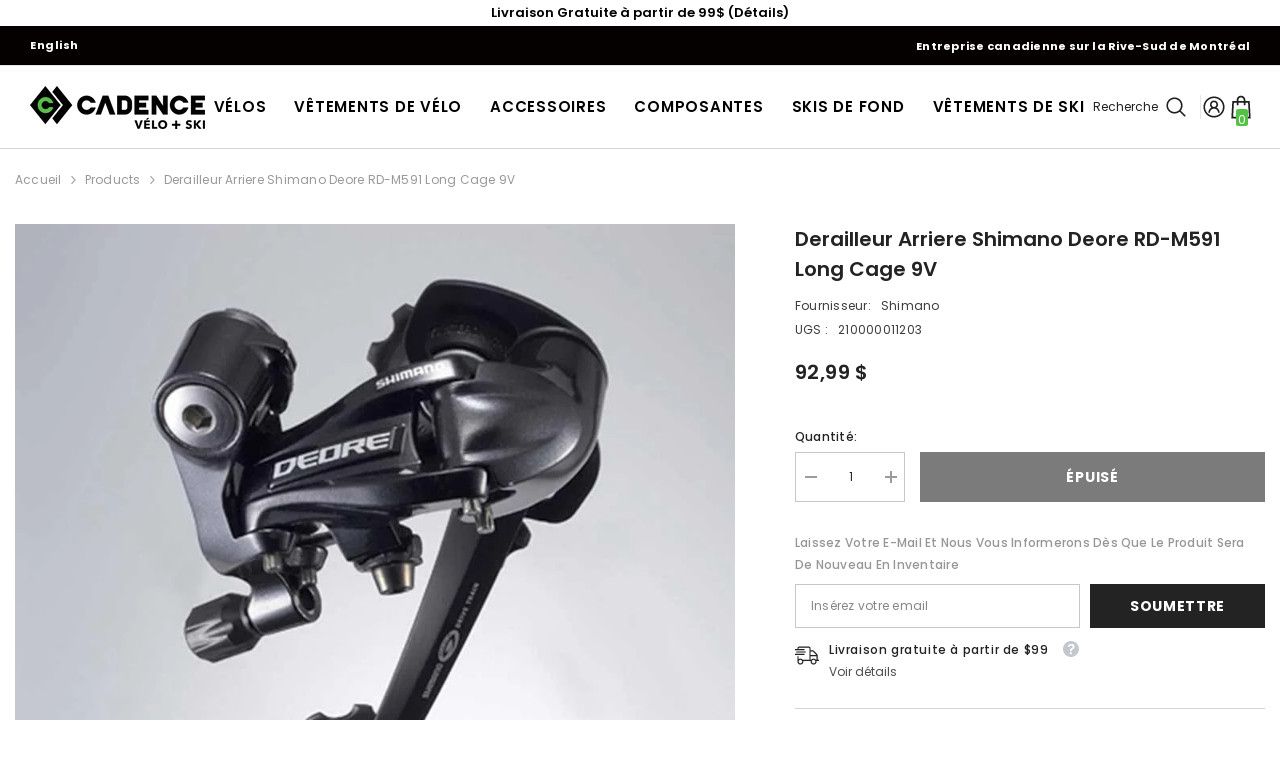

--- FILE ---
content_type: text/html; charset=utf-8
request_url: https://velocadence.ca/products/derailleur-arriere-shimano-deore-rd-m591-9v
body_size: 58006
content:
<!doctype html><html class="no-js" lang="fr">
    <head>
        <meta charset="utf-8">
        <meta http-equiv="X-UA-Compatible" content="IE=edge">
        <meta name="viewport" content="width=device-width,initial-scale=1">
        <meta name="theme-color" content="">
        <link rel="canonical" href="https://velocadence.ca/products/derailleur-arriere-shimano-deore-rd-m591-9v" canonical-shop-url="https://velocadence.ca/"><link rel="shortcut icon" href="//velocadence.ca/cdn/shop/files/FAVICON_32x32.png?v=1613537608" type="image/png"><link rel="preconnect" href="https://cdn.shopify.com" crossorigin>
        <title>Derailleur Arriere Shimano Deore RD-M591 Long Cage 9V  &ndash; Vélo Cadence</title>

<meta property="og:site_name" content="Vélo Cadence">
<meta property="og:url" content="https://velocadence.ca/products/derailleur-arriere-shimano-deore-rd-m591-9v">
<meta property="og:title" content="Derailleur Arriere Shimano Deore RD-M591 Long Cage 9V">
<meta property="og:type" content="product">
<meta property="og:description" content="Velos Cadence est un magasin de vélos situé à St-Basile-le-Grand sur la rive-sud de Montréal. Spécialisé en vélos électriques, vélos de montagne et vélos de route. Nos conseillers sont là pour vous aider.
"><meta property="og:image" content="http://velocadence.ca/cdn/shop/products/xrzswqrkkxpeyvlxr6hm.jpg?v=1571439093">
  <meta property="og:image:secure_url" content="https://velocadence.ca/cdn/shop/products/xrzswqrkkxpeyvlxr6hm.jpg?v=1571439093">
  <meta property="og:image:width" content="900">
  <meta property="og:image:height" content="900"><meta property="og:price:amount" content="92,99">
  <meta property="og:price:currency" content="CAD"><meta name="twitter:card" content="summary_large_image">
<meta name="twitter:title" content="Derailleur Arriere Shimano Deore RD-M591 Long Cage 9V">
<meta name="twitter:description" content="Velos Cadence est un magasin de vélos situé à St-Basile-le-Grand sur la rive-sud de Montréal. Spécialisé en vélos électriques, vélos de montagne et vélos de route. Nos conseillers sont là pour vous aider.
">

        <script>window.performance && window.performance.mark && window.performance.mark('shopify.content_for_header.start');</script><meta name="google-site-verification" content="OGfBRn_KotY2C-VYHHosOpNHjjLNylrFl0tIL39V0DE">
<meta name="google-site-verification" content="4USAHaDbSb04k7EKOrrHEMU3PSFtpBxh5w3vSbbNfeM">
<meta name="facebook-domain-verification" content="0vu40xcb39j51rer1gllaqsqig02kk">
<meta name="facebook-domain-verification" content="s1w4j6jvb0sa6v7k21o3rwuaxpzxav">
<meta name="facebook-domain-verification" content="ost52lmel6s0y4fy9m3egkqyqtbonq">
<meta id="shopify-digital-wallet" name="shopify-digital-wallet" content="/4969857/digital_wallets/dialog">
<meta name="shopify-checkout-api-token" content="b8580cc188ebf84fb651518b0ed35b9d">
<meta id="in-context-paypal-metadata" data-shop-id="4969857" data-venmo-supported="false" data-environment="production" data-locale="fr_FR" data-paypal-v4="true" data-currency="CAD">
<link rel="alternate" type="application/json+oembed" href="https://velocadence.ca/products/derailleur-arriere-shimano-deore-rd-m591-9v.oembed">
<script async="async" src="/checkouts/internal/preloads.js?locale=fr-CA"></script>
<link rel="preconnect" href="https://shop.app" crossorigin="anonymous">
<script async="async" src="https://shop.app/checkouts/internal/preloads.js?locale=fr-CA&shop_id=4969857" crossorigin="anonymous"></script>
<script id="shopify-features" type="application/json">{"accessToken":"b8580cc188ebf84fb651518b0ed35b9d","betas":["rich-media-storefront-analytics"],"domain":"velocadence.ca","predictiveSearch":true,"shopId":4969857,"locale":"fr"}</script>
<script>var Shopify = Shopify || {};
Shopify.shop = "velocadence-ca.myshopify.com";
Shopify.locale = "fr";
Shopify.currency = {"active":"CAD","rate":"1.0"};
Shopify.country = "CA";
Shopify.theme = {"name":"Automne\/Hiver2025_1.0","id":156432859378,"schema_name":"Ella","schema_version":"6.7.2","theme_store_id":null,"role":"main"};
Shopify.theme.handle = "null";
Shopify.theme.style = {"id":null,"handle":null};
Shopify.cdnHost = "velocadence.ca/cdn";
Shopify.routes = Shopify.routes || {};
Shopify.routes.root = "/";</script>
<script type="module">!function(o){(o.Shopify=o.Shopify||{}).modules=!0}(window);</script>
<script>!function(o){function n(){var o=[];function n(){o.push(Array.prototype.slice.apply(arguments))}return n.q=o,n}var t=o.Shopify=o.Shopify||{};t.loadFeatures=n(),t.autoloadFeatures=n()}(window);</script>
<script>
  window.ShopifyPay = window.ShopifyPay || {};
  window.ShopifyPay.apiHost = "shop.app\/pay";
  window.ShopifyPay.redirectState = null;
</script>
<script id="shop-js-analytics" type="application/json">{"pageType":"product"}</script>
<script defer="defer" async type="module" src="//velocadence.ca/cdn/shopifycloud/shop-js/modules/v2/client.init-shop-cart-sync_BcDpqI9l.fr.esm.js"></script>
<script defer="defer" async type="module" src="//velocadence.ca/cdn/shopifycloud/shop-js/modules/v2/chunk.common_a1Rf5Dlz.esm.js"></script>
<script defer="defer" async type="module" src="//velocadence.ca/cdn/shopifycloud/shop-js/modules/v2/chunk.modal_Djra7sW9.esm.js"></script>
<script type="module">
  await import("//velocadence.ca/cdn/shopifycloud/shop-js/modules/v2/client.init-shop-cart-sync_BcDpqI9l.fr.esm.js");
await import("//velocadence.ca/cdn/shopifycloud/shop-js/modules/v2/chunk.common_a1Rf5Dlz.esm.js");
await import("//velocadence.ca/cdn/shopifycloud/shop-js/modules/v2/chunk.modal_Djra7sW9.esm.js");

  window.Shopify.SignInWithShop?.initShopCartSync?.({"fedCMEnabled":true,"windoidEnabled":true});

</script>
<script defer="defer" async type="module" src="//velocadence.ca/cdn/shopifycloud/shop-js/modules/v2/client.payment-terms_BQYK7nq4.fr.esm.js"></script>
<script defer="defer" async type="module" src="//velocadence.ca/cdn/shopifycloud/shop-js/modules/v2/chunk.common_a1Rf5Dlz.esm.js"></script>
<script defer="defer" async type="module" src="//velocadence.ca/cdn/shopifycloud/shop-js/modules/v2/chunk.modal_Djra7sW9.esm.js"></script>
<script type="module">
  await import("//velocadence.ca/cdn/shopifycloud/shop-js/modules/v2/client.payment-terms_BQYK7nq4.fr.esm.js");
await import("//velocadence.ca/cdn/shopifycloud/shop-js/modules/v2/chunk.common_a1Rf5Dlz.esm.js");
await import("//velocadence.ca/cdn/shopifycloud/shop-js/modules/v2/chunk.modal_Djra7sW9.esm.js");

  
</script>
<script>
  window.Shopify = window.Shopify || {};
  if (!window.Shopify.featureAssets) window.Shopify.featureAssets = {};
  window.Shopify.featureAssets['shop-js'] = {"shop-cart-sync":["modules/v2/client.shop-cart-sync_BLrx53Hf.fr.esm.js","modules/v2/chunk.common_a1Rf5Dlz.esm.js","modules/v2/chunk.modal_Djra7sW9.esm.js"],"init-fed-cm":["modules/v2/client.init-fed-cm_C8SUwJ8U.fr.esm.js","modules/v2/chunk.common_a1Rf5Dlz.esm.js","modules/v2/chunk.modal_Djra7sW9.esm.js"],"shop-cash-offers":["modules/v2/client.shop-cash-offers_BBp_MjBM.fr.esm.js","modules/v2/chunk.common_a1Rf5Dlz.esm.js","modules/v2/chunk.modal_Djra7sW9.esm.js"],"shop-login-button":["modules/v2/client.shop-login-button_Dw6kG_iO.fr.esm.js","modules/v2/chunk.common_a1Rf5Dlz.esm.js","modules/v2/chunk.modal_Djra7sW9.esm.js"],"pay-button":["modules/v2/client.pay-button_BJDaAh68.fr.esm.js","modules/v2/chunk.common_a1Rf5Dlz.esm.js","modules/v2/chunk.modal_Djra7sW9.esm.js"],"shop-button":["modules/v2/client.shop-button_DBWL94V3.fr.esm.js","modules/v2/chunk.common_a1Rf5Dlz.esm.js","modules/v2/chunk.modal_Djra7sW9.esm.js"],"avatar":["modules/v2/client.avatar_BTnouDA3.fr.esm.js"],"init-windoid":["modules/v2/client.init-windoid_77FSIiws.fr.esm.js","modules/v2/chunk.common_a1Rf5Dlz.esm.js","modules/v2/chunk.modal_Djra7sW9.esm.js"],"init-shop-for-new-customer-accounts":["modules/v2/client.init-shop-for-new-customer-accounts_QoC3RJm9.fr.esm.js","modules/v2/client.shop-login-button_Dw6kG_iO.fr.esm.js","modules/v2/chunk.common_a1Rf5Dlz.esm.js","modules/v2/chunk.modal_Djra7sW9.esm.js"],"init-shop-email-lookup-coordinator":["modules/v2/client.init-shop-email-lookup-coordinator_D4ioGzPw.fr.esm.js","modules/v2/chunk.common_a1Rf5Dlz.esm.js","modules/v2/chunk.modal_Djra7sW9.esm.js"],"init-shop-cart-sync":["modules/v2/client.init-shop-cart-sync_BcDpqI9l.fr.esm.js","modules/v2/chunk.common_a1Rf5Dlz.esm.js","modules/v2/chunk.modal_Djra7sW9.esm.js"],"shop-toast-manager":["modules/v2/client.shop-toast-manager_B-eIbpHW.fr.esm.js","modules/v2/chunk.common_a1Rf5Dlz.esm.js","modules/v2/chunk.modal_Djra7sW9.esm.js"],"init-customer-accounts":["modules/v2/client.init-customer-accounts_BcBSUbIK.fr.esm.js","modules/v2/client.shop-login-button_Dw6kG_iO.fr.esm.js","modules/v2/chunk.common_a1Rf5Dlz.esm.js","modules/v2/chunk.modal_Djra7sW9.esm.js"],"init-customer-accounts-sign-up":["modules/v2/client.init-customer-accounts-sign-up_DvG__VHD.fr.esm.js","modules/v2/client.shop-login-button_Dw6kG_iO.fr.esm.js","modules/v2/chunk.common_a1Rf5Dlz.esm.js","modules/v2/chunk.modal_Djra7sW9.esm.js"],"shop-follow-button":["modules/v2/client.shop-follow-button_Dnx6fDH9.fr.esm.js","modules/v2/chunk.common_a1Rf5Dlz.esm.js","modules/v2/chunk.modal_Djra7sW9.esm.js"],"checkout-modal":["modules/v2/client.checkout-modal_BDH3MUqJ.fr.esm.js","modules/v2/chunk.common_a1Rf5Dlz.esm.js","modules/v2/chunk.modal_Djra7sW9.esm.js"],"shop-login":["modules/v2/client.shop-login_CV9Paj8R.fr.esm.js","modules/v2/chunk.common_a1Rf5Dlz.esm.js","modules/v2/chunk.modal_Djra7sW9.esm.js"],"lead-capture":["modules/v2/client.lead-capture_DGQOTB4e.fr.esm.js","modules/v2/chunk.common_a1Rf5Dlz.esm.js","modules/v2/chunk.modal_Djra7sW9.esm.js"],"payment-terms":["modules/v2/client.payment-terms_BQYK7nq4.fr.esm.js","modules/v2/chunk.common_a1Rf5Dlz.esm.js","modules/v2/chunk.modal_Djra7sW9.esm.js"]};
</script>
<script>(function() {
  var isLoaded = false;
  function asyncLoad() {
    if (isLoaded) return;
    isLoaded = true;
    var urls = ["https:\/\/d23dclunsivw3h.cloudfront.net\/redirect-app.js?shop=velocadence-ca.myshopify.com","https:\/\/static.klaviyo.com\/onsite\/js\/Xu9UPu\/klaviyo.js?company_id=Xu9UPu\u0026shop=velocadence-ca.myshopify.com"];
    for (var i = 0; i < urls.length; i++) {
      var s = document.createElement('script');
      s.type = 'text/javascript';
      s.async = true;
      s.src = urls[i];
      var x = document.getElementsByTagName('script')[0];
      x.parentNode.insertBefore(s, x);
    }
  };
  if(window.attachEvent) {
    window.attachEvent('onload', asyncLoad);
  } else {
    window.addEventListener('load', asyncLoad, false);
  }
})();</script>
<script id="__st">var __st={"a":4969857,"offset":-18000,"reqid":"dfa676c3-36fa-4659-9268-caec8732d793-1769118836","pageurl":"velocadence.ca\/products\/derailleur-arriere-shimano-deore-rd-m591-9v","u":"00d939066ab4","p":"product","rtyp":"product","rid":3617732034665};</script>
<script>window.ShopifyPaypalV4VisibilityTracking = true;</script>
<script id="captcha-bootstrap">!function(){'use strict';const t='contact',e='account',n='new_comment',o=[[t,t],['blogs',n],['comments',n],[t,'customer']],c=[[e,'customer_login'],[e,'guest_login'],[e,'recover_customer_password'],[e,'create_customer']],r=t=>t.map((([t,e])=>`form[action*='/${t}']:not([data-nocaptcha='true']) input[name='form_type'][value='${e}']`)).join(','),a=t=>()=>t?[...document.querySelectorAll(t)].map((t=>t.form)):[];function s(){const t=[...o],e=r(t);return a(e)}const i='password',u='form_key',d=['recaptcha-v3-token','g-recaptcha-response','h-captcha-response',i],f=()=>{try{return window.sessionStorage}catch{return}},m='__shopify_v',_=t=>t.elements[u];function p(t,e,n=!1){try{const o=window.sessionStorage,c=JSON.parse(o.getItem(e)),{data:r}=function(t){const{data:e,action:n}=t;return t[m]||n?{data:e,action:n}:{data:t,action:n}}(c);for(const[e,n]of Object.entries(r))t.elements[e]&&(t.elements[e].value=n);n&&o.removeItem(e)}catch(o){console.error('form repopulation failed',{error:o})}}const l='form_type',E='cptcha';function T(t){t.dataset[E]=!0}const w=window,h=w.document,L='Shopify',v='ce_forms',y='captcha';let A=!1;((t,e)=>{const n=(g='f06e6c50-85a8-45c8-87d0-21a2b65856fe',I='https://cdn.shopify.com/shopifycloud/storefront-forms-hcaptcha/ce_storefront_forms_captcha_hcaptcha.v1.5.2.iife.js',D={infoText:'Protégé par hCaptcha',privacyText:'Confidentialité',termsText:'Conditions'},(t,e,n)=>{const o=w[L][v],c=o.bindForm;if(c)return c(t,g,e,D).then(n);var r;o.q.push([[t,g,e,D],n]),r=I,A||(h.body.append(Object.assign(h.createElement('script'),{id:'captcha-provider',async:!0,src:r})),A=!0)});var g,I,D;w[L]=w[L]||{},w[L][v]=w[L][v]||{},w[L][v].q=[],w[L][y]=w[L][y]||{},w[L][y].protect=function(t,e){n(t,void 0,e),T(t)},Object.freeze(w[L][y]),function(t,e,n,w,h,L){const[v,y,A,g]=function(t,e,n){const i=e?o:[],u=t?c:[],d=[...i,...u],f=r(d),m=r(i),_=r(d.filter((([t,e])=>n.includes(e))));return[a(f),a(m),a(_),s()]}(w,h,L),I=t=>{const e=t.target;return e instanceof HTMLFormElement?e:e&&e.form},D=t=>v().includes(t);t.addEventListener('submit',(t=>{const e=I(t);if(!e)return;const n=D(e)&&!e.dataset.hcaptchaBound&&!e.dataset.recaptchaBound,o=_(e),c=g().includes(e)&&(!o||!o.value);(n||c)&&t.preventDefault(),c&&!n&&(function(t){try{if(!f())return;!function(t){const e=f();if(!e)return;const n=_(t);if(!n)return;const o=n.value;o&&e.removeItem(o)}(t);const e=Array.from(Array(32),(()=>Math.random().toString(36)[2])).join('');!function(t,e){_(t)||t.append(Object.assign(document.createElement('input'),{type:'hidden',name:u})),t.elements[u].value=e}(t,e),function(t,e){const n=f();if(!n)return;const o=[...t.querySelectorAll(`input[type='${i}']`)].map((({name:t})=>t)),c=[...d,...o],r={};for(const[a,s]of new FormData(t).entries())c.includes(a)||(r[a]=s);n.setItem(e,JSON.stringify({[m]:1,action:t.action,data:r}))}(t,e)}catch(e){console.error('failed to persist form',e)}}(e),e.submit())}));const S=(t,e)=>{t&&!t.dataset[E]&&(n(t,e.some((e=>e===t))),T(t))};for(const o of['focusin','change'])t.addEventListener(o,(t=>{const e=I(t);D(e)&&S(e,y())}));const B=e.get('form_key'),M=e.get(l),P=B&&M;t.addEventListener('DOMContentLoaded',(()=>{const t=y();if(P)for(const e of t)e.elements[l].value===M&&p(e,B);[...new Set([...A(),...v().filter((t=>'true'===t.dataset.shopifyCaptcha))])].forEach((e=>S(e,t)))}))}(h,new URLSearchParams(w.location.search),n,t,e,['guest_login'])})(!0,!0)}();</script>
<script integrity="sha256-4kQ18oKyAcykRKYeNunJcIwy7WH5gtpwJnB7kiuLZ1E=" data-source-attribution="shopify.loadfeatures" defer="defer" src="//velocadence.ca/cdn/shopifycloud/storefront/assets/storefront/load_feature-a0a9edcb.js" crossorigin="anonymous"></script>
<script crossorigin="anonymous" defer="defer" src="//velocadence.ca/cdn/shopifycloud/storefront/assets/shopify_pay/storefront-65b4c6d7.js?v=20250812"></script>
<script data-source-attribution="shopify.dynamic_checkout.dynamic.init">var Shopify=Shopify||{};Shopify.PaymentButton=Shopify.PaymentButton||{isStorefrontPortableWallets:!0,init:function(){window.Shopify.PaymentButton.init=function(){};var t=document.createElement("script");t.src="https://velocadence.ca/cdn/shopifycloud/portable-wallets/latest/portable-wallets.fr.js",t.type="module",document.head.appendChild(t)}};
</script>
<script data-source-attribution="shopify.dynamic_checkout.buyer_consent">
  function portableWalletsHideBuyerConsent(e){var t=document.getElementById("shopify-buyer-consent"),n=document.getElementById("shopify-subscription-policy-button");t&&n&&(t.classList.add("hidden"),t.setAttribute("aria-hidden","true"),n.removeEventListener("click",e))}function portableWalletsShowBuyerConsent(e){var t=document.getElementById("shopify-buyer-consent"),n=document.getElementById("shopify-subscription-policy-button");t&&n&&(t.classList.remove("hidden"),t.removeAttribute("aria-hidden"),n.addEventListener("click",e))}window.Shopify?.PaymentButton&&(window.Shopify.PaymentButton.hideBuyerConsent=portableWalletsHideBuyerConsent,window.Shopify.PaymentButton.showBuyerConsent=portableWalletsShowBuyerConsent);
</script>
<script data-source-attribution="shopify.dynamic_checkout.cart.bootstrap">document.addEventListener("DOMContentLoaded",(function(){function t(){return document.querySelector("shopify-accelerated-checkout-cart, shopify-accelerated-checkout")}if(t())Shopify.PaymentButton.init();else{new MutationObserver((function(e,n){t()&&(Shopify.PaymentButton.init(),n.disconnect())})).observe(document.body,{childList:!0,subtree:!0})}}));
</script>
<link id="shopify-accelerated-checkout-styles" rel="stylesheet" media="screen" href="https://velocadence.ca/cdn/shopifycloud/portable-wallets/latest/accelerated-checkout-backwards-compat.css" crossorigin="anonymous">
<style id="shopify-accelerated-checkout-cart">
        #shopify-buyer-consent {
  margin-top: 1em;
  display: inline-block;
  width: 100%;
}

#shopify-buyer-consent.hidden {
  display: none;
}

#shopify-subscription-policy-button {
  background: none;
  border: none;
  padding: 0;
  text-decoration: underline;
  font-size: inherit;
  cursor: pointer;
}

#shopify-subscription-policy-button::before {
  box-shadow: none;
}

      </style>
<script id="sections-script" data-sections="header-mobile,header-navigation-compact" defer="defer" src="//velocadence.ca/cdn/shop/t/84/compiled_assets/scripts.js?v=27809"></script>
<script>window.performance && window.performance.mark && window.performance.mark('shopify.content_for_header.end');</script>
        <style>@import url('https://fonts.googleapis.com/css?family=Poppins:300,300i,400,400i,500,500i,600,600i,700,700i,800,800i&display=swap');
                

:root {
        --font-family-1: Poppins;
        --font-family-2: Poppins;

        /* Settings Body */--font-body-family: Poppins;--font-body-size: 12px;--font-body-weight: 400;--body-line-height: 22px;--body-letter-spacing: .02em;

        /* Settings Heading */--font-heading-family: Poppins;--font-heading-size: 16px;--font-heading-weight: 700;--font-heading-style: normal;--heading-line-height: 24px;--heading-letter-spacing: .05em;--heading-text-transform: uppercase;--heading-border-height: 2px;

        /* Menu Lv1 */--font-menu-lv1-family: Poppins;--font-menu-lv1-size: 15px;--font-menu-lv1-weight: 500;--menu-lv1-line-height: 22px;--menu-lv1-letter-spacing: .05em;--menu-lv1-text-transform: uppercase;

        /* Menu Lv2 */--font-menu-lv2-family: Poppins;--font-menu-lv2-size: 12px;--font-menu-lv2-weight: 400;--menu-lv2-line-height: 22px;--menu-lv2-letter-spacing: .02em;--menu-lv2-text-transform: capitalize;

        /* Menu Lv3 */--font-menu-lv3-family: Poppins;--font-menu-lv3-size: 12px;--font-menu-lv3-weight: 400;--menu-lv3-line-height: 22px;--menu-lv3-letter-spacing: .02em;--menu-lv3-text-transform: capitalize;

        /* Mega Menu Lv2 */--font-mega-menu-lv2-family: Poppins;--font-mega-menu-lv2-size: 12px;--font-mega-menu-lv2-weight: 600;--font-mega-menu-lv2-style: normal;--mega-menu-lv2-line-height: 22px;--mega-menu-lv2-letter-spacing: .02em;--mega-menu-lv2-text-transform: uppercase;

        /* Mega Menu Lv3 */--font-mega-menu-lv3-family: Poppins;--font-mega-menu-lv3-size: 12px;--font-mega-menu-lv3-weight: 400;--mega-menu-lv3-line-height: 22px;--mega-menu-lv3-letter-spacing: .02em;--mega-menu-lv3-text-transform: capitalize;

        /* Product Card Title */--product-title-font: Poppins;--product-title-font-size : 12px;--product-title-font-weight : 400;--product-title-line-height: 22px;--product-title-letter-spacing: .02em;--product-title-line-text : 2;--product-title-text-transform : capitalize;--product-title-margin-bottom: 10px;

        /* Product Card Vendor */--product-vendor-font: Poppins;--product-vendor-font-size : 12px;--product-vendor-font-weight : 500;--product-vendor-font-style : normal;--product-vendor-line-height: 22px;--product-vendor-letter-spacing: .02em;--product-vendor-text-transform : capitalize;--product-vendor-margin-bottom: 10px;--product-vendor-margin-top: 10px;

        /* Product Card Price */--product-price-font: Poppins;--product-price-font-size : 14px;--product-price-font-weight : 600;--product-price-line-height: 22px;--product-price-letter-spacing: .02em;--product-price-margin-top: 0px;--product-price-margin-bottom: 13px;

        /* Product Card Badge */--badge-font: Poppins;--badge-font-size : 12px;--badge-font-weight : 400;--badge-text-transform : capitalize;--badge-letter-spacing: .02em;--badge-line-height: 20px;--badge-border-radius: 0px;--badge-padding-top: 0px;--badge-padding-bottom: 0px;--badge-padding-left-right: 8px;--badge-postion-top: 0px;--badge-postion-left-right: 0px;

        /* Product Quickview */
        --product-quickview-font-size : 12px; --product-quickview-line-height: 23px; --product-quickview-border-radius: 1px; --product-quickview-padding-top: 0px; --product-quickview-padding-bottom: 0px; --product-quickview-padding-left-right: 7px; --product-quickview-sold-out-product: #e95144;--product-quickview-box-shadow: none;/* Blog Card Tile */--blog-title-font: Poppins;--blog-title-font-size : 20px; --blog-title-font-weight : 700; --blog-title-line-height: 29px; --blog-title-letter-spacing: .09em; --blog-title-text-transform : uppercase;

        /* Blog Card Info (Date, Author) */--blog-info-font: Poppins;--blog-info-font-size : 14px; --blog-info-font-weight : 400; --blog-info-line-height: 20px; --blog-info-letter-spacing: .02em; --blog-info-text-transform : uppercase;

        /* Button 1 */--btn-1-font-family: Poppins;--btn-1-font-size: 14px; --btn-1-font-weight: 700; --btn-1-text-transform: uppercase; --btn-1-line-height: 22px; --btn-1-letter-spacing: .05em; --btn-1-text-align: center; --btn-1-border-radius: 0px; --btn-1-border-width: 1px; --btn-1-border-style: solid; --btn-1-padding-top: 10px; --btn-1-padding-bottom: 10px; --btn-1-horizontal-length: 0px; --btn-1-vertical-length: 0px; --btn-1-blur-radius: 0px; --btn-1-spread: 0px;
        
--btn-1-all-bg-opacity-hover: rgba(0, 0, 0, 0.5);--btn-1-inset: ;/* Button 2 */--btn-2-font-family: Poppins;--btn-2-font-size: 14px; --btn-2-font-weight: 700; --btn-2-text-transform: uppercase; --btn-2-line-height: 22px; --btn-2-letter-spacing: .05em; --btn-2-text-align: center; --btn-2-border-radius: 0px; --btn-2-border-width: 1px; --btn-2-border-style: solid; --btn-2-padding-top: 13px; --btn-2-padding-bottom: 13px; --btn-2-horizontal-length: 0px; --btn-2-vertical-length: 0px; --btn-2-blur-radius: 0px; --btn-2-spread: 0px;
        
--btn-2-all-bg-opacity-hover: rgba(0, 0, 0, 0.5);--btn-2-inset: ;/* Button 3 */--btn-3-font-family: Poppins;--btn-3-font-size: 14px; --btn-3-font-weight: 700; --btn-3-text-transform: uppercase; --btn-3-line-height: 22px; --btn-3-letter-spacing: .05em; --btn-3-text-align: center; --btn-3-border-radius: 0px; --btn-3-border-width: 1px; --btn-3-border-style: solid; --btn-3-padding-top: 10px; --btn-3-padding-bottom: 10px; --btn-3-horizontal-length: 0px; --btn-3-vertical-length: 0px; --btn-3-blur-radius: 0px; --btn-3-spread: 0px;
        
--btn-3-all-bg-opacity: rgba(0, 0, 0, 0.1);--btn-3-all-bg-opacity-hover: rgba(0, 0, 0, 0.1);--btn-3-inset: ;/* Footer Heading */--footer-heading-font-family: Poppins;--footer-heading-font-size : 15px; --footer-heading-font-weight : 600; --footer-heading-line-height : 22px; --footer-heading-letter-spacing : .05em; --footer-heading-text-transform : uppercase;

        /* Footer Link */--footer-link-font-family: Poppins;--footer-link-font-size : 12px; --footer-link-font-weight : ; --footer-link-line-height : 28px; --footer-link-letter-spacing : .02em; --footer-link-text-transform : capitalize;

        /* Page Title */--font-page-title-family: Poppins;--font-page-title-size: 25px; --font-page-title-weight: 800; --font-page-title-style: normal; --page-title-line-height: 20px; --page-title-letter-spacing: .05em; --page-title-text-transform: none;

        /* Font Product Tab Title */
        --font-tab-type-1: Poppins; --font-tab-type-2: Poppins;

        /* Text Size */
        --text-size-font-size : 10px; --text-size-font-weight : 400; --text-size-line-height : 22px; --text-size-letter-spacing : 0; --text-size-text-transform : uppercase; --text-size-color : #787878;

        /* Font Weight */
        --font-weight-normal: 400; --font-weight-medium: 500; --font-weight-semibold: 600; --font-weight-bold: 700; --font-weight-bolder: 800; --font-weight-black: 900;

        /* Radio Button */
        --form-label-checkbox-before-bg: #fff; --form-label-checkbox-before-border: #cecece; --form-label-checkbox-before-bg-checked: #000;

        /* Conatiner */
        --body-custom-width-container: 1600px;

        /* Layout Boxed */
        --color-background-layout-boxed: #f8f8f8;/* Arrow */
        --position-horizontal-slick-arrow: 0;

        /* General Color*/
        --color-text: #232323; --color-text2: #969696; --color-global: #232323; --color-white: #FFFFFF; --color-grey: #868686; --color-black: #202020; --color-base-text-rgb: 35, 35, 35; --color-base-text2-rgb: 150, 150, 150; --color-background: #ffffff; --color-background-rgb: 255, 255, 255; --color-background-overylay: rgba(255, 255, 255, 0.9); --color-base-accent-text: ; --color-base-accent-1: ; --color-base-accent-2: ; --color-link: #232323; --color-link-hover: #232323; --color-error: #D93333; --color-error-bg: #FCEEEE; --color-success: #5A5A5A; --color-success-bg: #DFF0D8; --color-info: #202020; --color-info-bg: #FFF2DD; --color-link-underline: rgba(35, 35, 35, 0.5); --color-breadcrumb: #999999; --colors-breadcrumb-hover: #232323;--colors-breadcrumb-active: #999999; --border-global: #e6e6e6; --bg-global: #fafafa; --bg-planceholder: #fafafa; --color-warning: #fff; --bg-warning: #e0b252; --color-background-10 : #e9e9e9; --color-background-20 : #d3d3d3; --color-background-30 : #bdbdbd; --color-background-50 : #919191; --color-background-global : #919191;

        /* Arrow Color */
        --arrow-color: #323232; --arrow-background-color: #fff; --arrow-border-color: #ccc;--arrow-color-hover: #323232;--arrow-background-color-hover: #f8f8f8;--arrow-border-color-hover: #f8f8f8;--arrow-width: 35px;--arrow-height: 35px;--arrow-size: px;--arrow-size-icon: 17px;--arrow-border-radius: 50%;--arrow-border-width: 1px;--arrow-width-half: -17px;

        /* Pagination Color */
        --pagination-item-color: #3c3c3c; --pagination-item-color-active: #3c3c3c; --pagination-item-bg-color: #fff;--pagination-item-bg-color-active: #fff;--pagination-item-border-color: #fff;--pagination-item-border-color-active: #ffffff;--pagination-arrow-color: #3c3c3c;--pagination-arrow-color-active: #3c3c3c;--pagination-arrow-bg-color: #fff;--pagination-arrow-bg-color-active: #fff;--pagination-arrow-border-color: #fff;--pagination-arrow-border-color-active: #fff;

        /* Dots Color */
        --dots-color: transparent;--dots-border-color: #323232;--dots-color-active: #323232;--dots-border-color-active: #323232;--dots-style2-background-opacity: #00000050;--dots-width: 12px;--dots-height: 12px;

        /* Button Color */
        --btn-1-color: #FFFFFF;--btn-1-bg: #232323;--btn-1-border: #232323;--btn-1-color-hover: #232323;--btn-1-bg-hover: #ffffff;--btn-1-border-hover: #232323;
        --btn-2-color: #232323;--btn-2-bg: #FFFFFF;--btn-2-border: #727272;--btn-2-color-hover: #FFFFFF;--btn-2-bg-hover: #232323;--btn-2-border-hover: #232323;
        --btn-3-color: #FFFFFF;--btn-3-bg: #e9514b;--btn-3-border: #e9514b;--btn-3-color-hover: #ffffff;--btn-3-bg-hover: #e9514b;--btn-3-border-hover: #e9514b;
        --anchor-transition: all ease .3s;--bg-white: #ffffff;--bg-black: #000000;--bg-grey: #808080;--icon: var(--color-text);--text-cart: #3c3c3c;--duration-short: 100ms;--duration-default: 350ms;--duration-long: 500ms;--form-input-bg: #ffffff;--form-input-border: #c7c7c7;--form-input-color: #232323;--form-input-placeholder: #868686;--form-label: #232323;

        --new-badge-color: #232323;--new-badge-bg: #FFFFFF;--sale-badge-color: #ffffff;--sale-badge-bg: #e95144;--sold-out-badge-color: #ffffff;--sold-out-badge-bg: #c1c1c1;--custom-badge-color: #ffffff;--custom-badge-bg: #ffbb49;--bundle-badge-color: #ffffff;--bundle-badge-bg: #232323;
        
        --product-title-color : #232323;--product-title-color-hover : #232323;--product-vendor-color : #969696;--product-price-color : #232323;--product-sale-price-color : #e95144;--product-compare-price-color : #969696;--product-countdown-color : #c12e48;--product-countdown-bg-color : #ffffff;

        --product-swatch-border : #cbcbcb;--product-swatch-border-active : #232323;--product-swatch-width : 40px;--product-swatch-height : 40px;--product-swatch-border-radius : 0px;--product-swatch-color-width : 40px;--product-swatch-color-height : 40px;--product-swatch-color-border-radius : 20px;

        --product-wishlist-color : #000000;--product-wishlist-bg : #ffffff;--product-wishlist-border : transparent;--product-wishlist-color-added : #ffffff;--product-wishlist-bg-added : #000000;--product-wishlist-border-added : transparent;--product-compare-color : #000000;--product-compare-bg : #FFFFFF;--product-compare-color-added : #D12442; --product-compare-bg-added : #FFFFFF; --product-hot-stock-text-color : #d62828; --product-quick-view-color : #000000; --product-cart-image-fit : contain; --product-title-variant-font-size: 16px;--product-quick-view-bg : #FFFFFF;--product-quick-view-bg-above-button: rgba(255, 255, 255, 0.7);--product-quick-view-color-hover : #FFFFFF;--product-quick-view-bg-hover : #000000;--product-action-color : #232323;--product-action-bg : #ffffff;--product-action-border : #000000;--product-action-color-hover : #FFFFFF;--product-action-bg-hover : #232323;--product-action-border-hover : #232323;

        /* Multilevel Category Filter */
        --color-label-multiLevel-categories: #232323;--bg-label-multiLevel-categories: #fff;--color-button-multiLevel-categories: #fff;--bg-button-multiLevel-categories: #ff8b21;--border-button-multiLevel-categories: transparent;--hover-color-button-multiLevel-categories: #fff;--hover-bg-button-multiLevel-categories: #ff8b21;--cart-item-bg : #ffffff;--cart-item-border : #e8e8e8;--cart-item-border-width : 1px;--cart-item-border-style : solid;--w-product-swatch-custom: 30px;--h-product-swatch-custom: 30px;--w-product-swatch-custom-mb: 20px;--h-product-swatch-custom-mb: 20px;--font-size-product-swatch-more: 12px;--swatch-border : #cbcbcb;--swatch-border-active : #232323;

        --variant-size: #232323;--variant-size-border: #e7e7e7;--variant-size-bg: #ffffff;--variant-size-hover: #ffffff;--variant-size-border-hover: #232323;--variant-size-bg-hover: #232323;--variant-bg : #ffffff; --variant-color : #232323; --variant-bg-active : #ffffff; --variant-color-active : #232323;

        --fontsize-text-social: 12px;
        --page-content-distance: 64px;--sidebar-content-distance: 40px;--button-transition-ease: cubic-bezier(.25,.46,.45,.94);

        /* Loading Spinner Color */
        --spinner-top-color: #fc0; --spinner-right-color: #4dd4c6; --spinner-bottom-color: #f00; --spinner-left-color: #f6f6f6;

        /* Product Card Marquee */
        --product-marquee-background-color: ;--product-marquee-text-color: #FFFFFF;--product-marquee-text-size: 14px;--product-marquee-text-mobile-size: 14px;--product-marquee-text-weight: 400;--product-marquee-text-transform: none;--product-marquee-text-style: italic;--product-marquee-speed: ; --product-marquee-line-height: calc(var(--product-marquee-text-mobile-size) * 1.5);
    }
</style>
        <link href="//velocadence.ca/cdn/shop/t/84/assets/base.css?v=160291853480013092211763074792" rel="stylesheet" type="text/css" media="all" />
<link href="//velocadence.ca/cdn/shop/t/84/assets/animated.css?v=124579380764407670711763074790" rel="stylesheet" type="text/css" media="all" />
<link href="//velocadence.ca/cdn/shop/t/84/assets/component-card.css?v=30603824125096546601763074803" rel="stylesheet" type="text/css" media="all" />
<link href="//velocadence.ca/cdn/shop/t/84/assets/component-loading-overlay.css?v=23413779889692260311763074822" rel="stylesheet" type="text/css" media="all" />
<link href="//velocadence.ca/cdn/shop/t/84/assets/component-loading-banner.css?v=69856287195459887291763074822" rel="stylesheet" type="text/css" media="all" />
<link href="//velocadence.ca/cdn/shop/t/84/assets/component-quick-cart.css?v=26051518140860836451763074836" rel="stylesheet" type="text/css" media="all" />
<link rel="stylesheet" href="//velocadence.ca/cdn/shop/t/84/assets/vendor.css?v=51530415543490038341763074888" media="print" onload="this.media='all'">
<noscript><link href="//velocadence.ca/cdn/shop/t/84/assets/vendor.css?v=51530415543490038341763074888" rel="stylesheet" type="text/css" media="all" /></noscript>


	<link href="//velocadence.ca/cdn/shop/t/84/assets/component-card-02.css?v=27903617182839112001763074800" rel="stylesheet" type="text/css" media="all" />


<link href="//velocadence.ca/cdn/shop/t/84/assets/component-predictive-search.css?v=108862789226156590491763074830" rel="stylesheet" type="text/css" media="all" />
<link rel="stylesheet" href="//velocadence.ca/cdn/shop/t/84/assets/component-newsletter.css?v=111617043413587308161763074828" media="print" onload="this.media='all'">
<link rel="stylesheet" href="//velocadence.ca/cdn/shop/t/84/assets/component-slider.css?v=134420753549460766241763074842" media="print" onload="this.media='all'">
<link rel="stylesheet" href="//velocadence.ca/cdn/shop/t/84/assets/component-list-social.css?v=102044711114163579551763074821" media="print" onload="this.media='all'"><noscript><link href="//velocadence.ca/cdn/shop/t/84/assets/component-newsletter.css?v=111617043413587308161763074828" rel="stylesheet" type="text/css" media="all" /></noscript>
<noscript><link href="//velocadence.ca/cdn/shop/t/84/assets/component-slider.css?v=134420753549460766241763074842" rel="stylesheet" type="text/css" media="all" /></noscript>
<noscript><link href="//velocadence.ca/cdn/shop/t/84/assets/component-list-social.css?v=102044711114163579551763074821" rel="stylesheet" type="text/css" media="all" /></noscript>

<style type="text/css">
	.nav-title-mobile {display: none;}.list-menu--disclosure{display: none;position: absolute;min-width: 100%;width: 22rem;background-color: var(--bg-white);box-shadow: 0 1px 4px 0 rgb(0 0 0 / 15%);padding: 5px 0 5px 20px;opacity: 0;visibility: visible;pointer-events: none;transition: opacity var(--duration-default) ease, transform var(--duration-default) ease;}.list-menu--disclosure-2{margin-left: calc(100% - 15px);z-index: 2;top: -5px;}.list-menu--disclosure:focus {outline: none;}.list-menu--disclosure.localization-selector {max-height: 18rem;overflow: auto;width: 10rem;padding: 0.5rem;}.js menu-drawer > details > summary::before, .js menu-drawer > details[open]:not(.menu-opening) > summary::before {content: '';position: absolute;cursor: default;width: 100%;height: calc(100vh - 100%);height: calc(var(--viewport-height, 100vh) - (var(--header-bottom-position, 100%)));top: 100%;left: 0;background: var(--color-foreground-50);opacity: 0;visibility: hidden;z-index: 2;transition: opacity var(--duration-default) ease,visibility var(--duration-default) ease;}menu-drawer > details[open] > summary::before {visibility: visible;opacity: 1;}.menu-drawer {position: absolute;transform: translateX(-100%);visibility: hidden;z-index: 3;left: 0;top: 100%;width: 100%;max-width: calc(100vw - 4rem);padding: 0;border: 0.1rem solid var(--color-background-10);border-left: 0;border-bottom: 0;background-color: var(--bg-white);overflow-x: hidden;}.js .menu-drawer {height: calc(100vh - 100%);height: calc(var(--viewport-height, 100vh) - (var(--header-bottom-position, 100%)));}.js details[open] > .menu-drawer, .js details[open] > .menu-drawer__submenu {transition: transform var(--duration-default) ease, visibility var(--duration-default) ease;}.no-js details[open] > .menu-drawer, .js details[open].menu-opening > .menu-drawer, details[open].menu-opening > .menu-drawer__submenu {transform: translateX(0);visibility: visible;}@media screen and (min-width: 750px) {.menu-drawer {width: 40rem;}.no-js .menu-drawer {height: auto;}}.menu-drawer__inner-container {position: relative;height: 100%;}.menu-drawer__navigation-container {display: grid;grid-template-rows: 1fr auto;align-content: space-between;overflow-y: auto;height: 100%;}.menu-drawer__navigation {padding: 0 0 5.6rem 0;}.menu-drawer__inner-submenu {height: 100%;overflow-x: hidden;overflow-y: auto;}.no-js .menu-drawer__navigation {padding: 0;}.js .menu-drawer__menu li {width: 100%;border-bottom: 1px solid #e6e6e6;overflow: hidden;}.menu-drawer__menu-item{line-height: var(--body-line-height);letter-spacing: var(--body-letter-spacing);padding: 10px 20px 10px 15px;cursor: pointer;display: flex;align-items: center;justify-content: space-between;}.menu-drawer__menu-item .label{display: inline-block;vertical-align: middle;font-size: calc(var(--font-body-size) - 4px);font-weight: var(--font-weight-normal);letter-spacing: var(--body-letter-spacing);height: 20px;line-height: 20px;margin: 0 0 0 10px;padding: 0 5px;text-transform: uppercase;text-align: center;position: relative;}.menu-drawer__menu-item .label:before{content: "";position: absolute;border: 5px solid transparent;top: 50%;left: -9px;transform: translateY(-50%);}.menu-drawer__menu-item > .icon{width: 24px;height: 24px;margin: 0 10px 0 0;}.menu-drawer__menu-item > .symbol {position: absolute;right: 20px;top: 50%;transform: translateY(-50%);display: flex;align-items: center;justify-content: center;font-size: 0;pointer-events: none;}.menu-drawer__menu-item > .symbol .icon{width: 14px;height: 14px;opacity: .6;}.menu-mobile-icon .menu-drawer__menu-item{justify-content: flex-start;}.no-js .menu-drawer .menu-drawer__menu-item > .symbol {display: none;}.js .menu-drawer__submenu {position: absolute;top: 0;width: 100%;bottom: 0;left: 0;background-color: var(--bg-white);z-index: 1;transform: translateX(100%);visibility: hidden;}.js .menu-drawer__submenu .menu-drawer__submenu {overflow-y: auto;}.menu-drawer__close-button {display: block;width: 100%;padding: 10px 15px;background-color: transparent;border: none;background: #f6f8f9;position: relative;}.menu-drawer__close-button .symbol{position: absolute;top: auto;left: 20px;width: auto;height: 22px;z-index: 10;display: flex;align-items: center;justify-content: center;font-size: 0;pointer-events: none;}.menu-drawer__close-button .icon {display: inline-block;vertical-align: middle;width: 18px;height: 18px;transform: rotate(180deg);}.menu-drawer__close-button .text{max-width: calc(100% - 50px);white-space: nowrap;overflow: hidden;text-overflow: ellipsis;display: inline-block;vertical-align: top;width: 100%;margin: 0 auto;}.no-js .menu-drawer__close-button {display: none;}.menu-drawer__utility-links {padding: 2rem;}.menu-drawer__account {display: inline-flex;align-items: center;text-decoration: none;padding: 1.2rem;margin-left: -1.2rem;font-size: 1.4rem;}.menu-drawer__account .icon-account {height: 2rem;width: 2rem;margin-right: 1rem;}.menu-drawer .list-social {justify-content: flex-start;margin-left: -1.25rem;margin-top: 2rem;}.menu-drawer .list-social:empty {display: none;}.menu-drawer .list-social__link {padding: 1.3rem 1.25rem;}

	/* Style General */
	.d-block{display: block}.d-inline-block{display: inline-block}.d-flex{display: flex}.d-none {display: none}.d-grid{display: grid}.ver-alg-mid {vertical-align: middle}.ver-alg-top{vertical-align: top}
	.flex-jc-start{justify-content:flex-start}.flex-jc-end{justify-content:flex-end}.flex-jc-center{justify-content:center}.flex-jc-between{justify-content:space-between}.flex-jc-stretch{justify-content:stretch}.flex-align-start{align-items: flex-start}.flex-align-center{align-items: center}.flex-align-end{align-items: flex-end}.flex-align-stretch{align-items:stretch}.flex-wrap{flex-wrap: wrap}.flex-nowrap{flex-wrap: nowrap}.fd-row{flex-direction:row}.fd-row-reverse{flex-direction:row-reverse}.fd-column{flex-direction:column}.fd-column-reverse{flex-direction:column-reverse}.fg-0{flex-grow:0}.fs-0{flex-shrink:0}.gap-15{gap:15px}.gap-30{gap:30px}.gap-col-30{column-gap:30px}
	.p-relative{position:relative}.p-absolute{position:absolute}.p-static{position:static}.p-fixed{position:fixed;}
	.zi-1{z-index:1}.zi-2{z-index:2}.zi-3{z-index:3}.zi-5{z-index:5}.zi-6{z-index:6}.zi-7{z-index:7}.zi-9{z-index:9}.zi-10{z-index:10}.zi-99{z-index:99} .zi-100{z-index:100} .zi-101{z-index:101}
	.top-0{top:0}.top-100{top:100%}.top-auto{top:auto}.left-0{left:0}.left-auto{left:auto}.right-0{right:0}.right-auto{right:auto}.bottom-0{bottom:0}
	.middle-y{top:50%;transform:translateY(-50%)}.middle-x{left:50%;transform:translateX(-50%)}
	.opacity-0{opacity:0}.opacity-1{opacity:1}
	.o-hidden{overflow:hidden}.o-visible{overflow:visible}.o-unset{overflow:unset}.o-x-hidden{overflow-x:hidden}.o-y-auto{overflow-y:auto;}
	.pt-0{padding-top:0}.pt-2{padding-top:2px}.pt-5{padding-top:5px}.pt-10{padding-top:10px}.pt-10-imp{padding-top:10px !important}.pt-12{padding-top:12px}.pt-16{padding-top:16px}.pt-20{padding-top:20px}.pt-24{padding-top:24px}.pt-30{padding-top:30px}.pt-32{padding-top:32px}.pt-36{padding-top:36px}.pt-48{padding-top:48px}.pb-0{padding-bottom:0}.pb-5{padding-bottom:5px}.pb-10{padding-bottom:10px}.pb-10-imp{padding-bottom:10px !important}.pb-12{padding-bottom:12px}.pb-15{padding-bottom:15px}.pb-16{padding-bottom:16px}.pb-18{padding-bottom:18px}.pb-20{padding-bottom:20px}.pb-24{padding-bottom:24px}.pb-32{padding-bottom:32px}.pb-40{padding-bottom:40px}.pb-48{padding-bottom:48px}.pb-50{padding-bottom:50px}.pb-80{padding-bottom:80px}.pb-84{padding-bottom:84px}.pr-0{padding-right:0}.pr-5{padding-right: 5px}.pr-10{padding-right:10px}.pr-20{padding-right:20px}.pr-24{padding-right:24px}.pr-30{padding-right:30px}.pr-36{padding-right:36px}.pr-80{padding-right:80px}.pl-0{padding-left:0}.pl-12{padding-left:12px}.pl-20{padding-left:20px}.pl-24{padding-left:24px}.pl-36{padding-left:36px}.pl-48{padding-left:48px}.pl-52{padding-left:52px}.pl-80{padding-left:80px}.p-zero{padding:0}
	.m-lr-auto{margin:0 auto}.m-zero{margin:0}.ml-auto{margin-left:auto}.ml-0{margin-left:0}.ml-5{margin-left:5px}.ml-15{margin-left:15px}.ml-20{margin-left:20px}.ml-30{margin-left:30px}.mr-auto{margin-right:auto}.mr-0{margin-right:0}.mr-5{margin-right:5px}.mr-10{margin-right:10px}.mr-20{margin-right:20px}.mr-30{margin-right:30px}.mt-0{margin-top: 0}.mt-10{margin-top: 10px}.mt-15{margin-top: 15px}.mt-20{margin-top: 20px}.mt-25{margin-top: 25px}.mt-30{margin-top: 30px}.mt-40{margin-top: 40px}.mt-45{margin-top: 45px}.mb-0{margin-bottom: 0}.mb-5{margin-bottom: 5px}.mb-10{margin-bottom: 10px}.mb-15{margin-bottom: 15px}.mb-18{margin-bottom: 18px}.mb-20{margin-bottom: 20px}.mb-30{margin-bottom: 30px}
	.h-0{height:0}.h-100{height:100%}.h-100v{height:100vh}.h-auto{height:auto}.mah-100{max-height:100%}.mih-15{min-height: 15px}.mih-none{min-height: unset}.lih-15{line-height: 15px}
	.w-50pc{width:50%}.w-100{width:100%}.w-100v{width:100vw}.maw-100{max-width:100%}.maw-300{max-width:300px}.maw-480{max-width: 480px}.maw-780{max-width: 780px}.w-auto{width:auto}.minw-auto{min-width: auto}.min-w-100{min-width: 100px}
	.float-l{float:left}.float-r{float:right}
	.b-zero{border:none}.br-50p{border-radius:50%}.br-zero{border-radius:0}.br-2{border-radius:2px}.bg-none{background: none}
	.stroke-w-0{stroke-width: 0px}.stroke-w-1h{stroke-width: 0.5px}.stroke-w-1{stroke-width: 1px}.stroke-w-3{stroke-width: 3px}.stroke-w-5{stroke-width: 5px}.stroke-w-7 {stroke-width: 7px}.stroke-w-10 {stroke-width: 10px}.stroke-w-12 {stroke-width: 12px}.stroke-w-15 {stroke-width: 15px}.stroke-w-20 {stroke-width: 20px}.stroke-w-25 {stroke-width: 25px}.stroke-w-30{stroke-width: 30px}.stroke-w-32 {stroke-width: 32px}.stroke-w-40 {stroke-width: 40px}
	.w-21{width: 21px}.w-23{width: 23px}.w-24{width: 24px}.h-22{height: 22px}.h-23{height: 23px}.h-24{height: 24px}.w-h-16{width: 16px;height: 16px}.w-h-17{width: 17px;height: 17px}.w-h-18 {width: 18px;height: 18px}.w-h-19{width: 19px;height: 19px}.w-h-20 {width: 20px;height: 20px}.w-h-21{width: 21px;height: 21px}.w-h-22 {width: 22px;height: 22px}.w-h-23{width: 23px;height: 23px}.w-h-24 {width: 24px;height: 24px}.w-h-25 {width: 25px;height: 25px}.w-h-26 {width: 26px;height: 26px}.w-h-27 {width: 27px;height: 27px}.w-h-28 {width: 28px;height: 28px}.w-h-29 {width: 29px;height: 29px}.w-h-30 {width: 30px;height: 30px}.w-h-31 {width: 31px;height: 31px}.w-h-32 {width: 32px;height: 32px}.w-h-33 {width: 33px;height: 33px}.w-h-34 {width: 34px;height: 34px}.w-h-35 {width: 35px;height: 35px}.w-h-36 {width: 36px;height: 36px}.w-h-37 {width: 37px;height: 37px}
	.txt-d-none{text-decoration:none}.txt-d-underline{text-decoration:underline}.txt-u-o-1{text-underline-offset: 1px}.txt-u-o-2{text-underline-offset: 2px}.txt-u-o-3{text-underline-offset: 3px}.txt-u-o-4{text-underline-offset: 4px}.txt-u-o-5{text-underline-offset: 5px}.txt-u-o-6{text-underline-offset: 6px}.txt-u-o-8{text-underline-offset: 8px}.txt-u-o-12{text-underline-offset: 12px}.txt-t-up{text-transform:uppercase}.txt-t-cap{text-transform:capitalize}
	.ft-0{font-size: 0}.ft-16{font-size: 16px}.ls-0{letter-spacing: 0}.ls-02{letter-spacing: 0.2em}.ls-05{letter-spacing: 0.5em}.ft-i{font-style: italic}
	.button-effect svg{transition: 0.3s}.button-effect:hover svg{transform: rotate(180deg)}
	.icon-effect:hover svg {transform: scale(1.15)}.icon-effect:hover .icon-search-1 {transform: rotate(-90deg) scale(1.15)}
	.link-effect > span:after, .link-effect > .text__icon:after{content: "";position: absolute;bottom: -2px;left: 0;height: 1px;width: 100%;transform: scaleX(0);transition: transform var(--duration-default) ease-out;transform-origin: right}
	.link-effect > .text__icon:after{ bottom: 0 }
	.link-effect > span:hover:after, .link-effect > .text__icon:hover:after{transform: scaleX(1);transform-origin: left}
	@media (min-width: 1025px){
		.pl-lg-80{padding-left:80px}.pr-lg-80{padding-right:80px}
	}
</style>
        <script src="//velocadence.ca/cdn/shop/t/84/assets/vendor.js?v=37601539231953232631763074888" type="text/javascript"></script>
<script src="//velocadence.ca/cdn/shop/t/84/assets/global.js?v=94502625666594437981763074855" type="text/javascript"></script>
<script src="//velocadence.ca/cdn/shop/t/84/assets/lazysizes.min.js?v=122719776364282065531763074871" type="text/javascript"></script>
<!-- <script src="//velocadence.ca/cdn/shop/t/84/assets/menu.js?v=67448401357794802601763074871" type="text/javascript"></script> --><script src="//velocadence.ca/cdn/shop/t/84/assets/predictive-search.js?v=10137649417781944001763074874" defer="defer"></script>

<script>
    window.lazySizesConfig = window.lazySizesConfig || {};
    lazySizesConfig.loadMode = 1;
    window.lazySizesConfig.init = false;
    lazySizes.init();

    window.rtl_slick = false;
    window.mobile_menu = 'custom';
    window.iso_code = 'fr';
    
        window.money_format = '{{amount_with_comma_separator}} $';
    
    window.shop_currency = 'CAD';
    window.currencySymbol ="$";
    window.show_multiple_currencies = false;
    window.routes = {
        root: '',
        cart: '/cart',
        cart_add_url: '/cart/add',
        cart_change_url: '/cart/change',
        cart_update_url: '/cart/update',
        collection_all: '/collections/all',
        predictive_search_url: '/search/suggest',
        search_url: '/search'
    }; 
    window.button_load_more = {
        default: `Afficher plus`,
        loading: `Chargement...`,
        view_all: `Voir toute la collection`,
        no_more: `Plus de produit`,
        no_more_collection: `Plus de collecte`
    };
    window.after_add_to_cart = {
        type: 'quick_cart',
        message: `est ajouté à votre panier.`,
        message_2: `Produit ajouté au panier avec succès`
    };
    window.variant_image_group_quick_view = false;
    window.quick_view = {
        show: false,
        show_mb: false
    };
    window.quick_shop = {
        show: true,
        see_details: `Afficher tous les détails`,
    };
    window.quick_cart = {
        show: true
    };
    window.cartStrings = {
        error: `Une erreur s&#39;est produite lors de la mise à jour de votre panier. `,
        quantityError: `Vous ne pouvez ajouter que [quantité] de cet article à votre panier.`,
        addProductOutQuantity: `Vous pouvez seulement ajouter [maxQuantity] de ce produit dans votre panier`,
        addProductOutQuantity2: `La quantité de ce produit est insuffisante.`,
        cartErrorMessage: `Translation missing: fr.sections.cart.cart_quantity_error_prefix`,
        soldoutText: `épuisé`,
        alreadyText: `tous`,
        items: `articles`,
        item: `article`,
        item_99: `99+`,
    };
    window.variantStrings = {
        addToCart: `Ajouter au panier`,
        addingToCart: `Ajout au panier...`,
        addedToCart: `Ajouté au panier`,
        submit: `Soumettre`,
        soldOut: `Épuisé`,
        unavailable: `Indisponible`,
        soldOut_message: `Cette variante est épuisée !`,
        unavailable_message: `Cette variante n&#39;est pas disponible !`,
        addToCart_message: `Vous devez sélectionner au moins un produit à ajouter !`,
        select: `Sélectionnez les options`,
        preOrder: `Précommande`,
        add: `Ajouter`,
        unavailable_with_option: `[value] (indisponible)`,
        hide_variants_unavailable: true
    };
    window.quickOrderListStrings = {
        itemsAdded: `[quantity] éléments ajoutés`,
        itemAdded: `[quantity] élément ajouté`,
        itemsRemoved: `[quantity] éléments supprimés`,
        itemRemoved: `[quantity] élément supprimé`,
        viewCart: `Voir le panier`,
        each: `/ch`,
        min_error: `Cet article a un minimum de [min]`,
        max_error: `Cet article a un maximum de [max]`,
        step_error: `Vous ne pouvez ajouter cet élément que par incréments de [step]`,
    };
    window.inventory_text = {
        hotStock: `Dépêche-toi!  [inventory] gauche`,
        hotStock2: `S&#39;il vous plaît, dépêchez-vous !  [inventory] laissé en stock`,
        warningQuantity: `Quantité maximale : [inventory]`,
        inStock: `En stock`,
        outOfStock: `En rupture de stock`,
        manyInStock: `Beaucoup en stock`,
        show_options: `Afficher les variantes`,
        hide_options: `Masquer les variantes`,
        adding : `Ajout`,
        thank_you : `Merci`,
        add_more : `Ajouter plus`,
        cart_feedback : `Ajouté`
    };
    
    
        window.notify_me = {
            show: true,
            success: `Merci! `,
            error: `Veuillez utiliser une adresse e-mail valide, telle que john@example.com.`,
            button: `Prévenez-moi`
        };
    
    window.compare = {
        show: false,
        add: `Ajouter pour comparer`,
        added: `Ajouté pour comparer`,
        message: `Vous devez sélectionner au moins deux produits à comparer !`
    };
    window.wishlist = {
        show: false,
        add: `Ajouter à la liste de souhaits`,
        added: `Ajouté à la liste de souhaits`,
        empty: `Aucun produit n&#39;est ajouté à votre liste de souhaits`,
        continue_shopping: `Continuer mes achats`
    };
    window.pagination = {
        style: 3,
        next: `Suivant`,
        prev: `Précédent`
    }
    window.countdown = {
        text: `Limited-Time Offers, End in:`,
        day: `D`,
        hour: `H`,
        min: `M`,
        sec: `S`,
        day_2: `Jours`,
        hour_2: `Heures`,
        min_2: `Minutes`,
        sec_2: `Secondes`,
        days: `Jours`,
        hours: `Heures`,
        mins: `Minutes`,
        secs: `Secondes`,
        d: `d`,
        h: `h`,
        m: `m`,
        s: `s`
    };
    window.customer_view = {
        text: `[number] les clients regardent ce produit`
    };

    
        window.arrows = {
            icon_next: `<button type="button" class="slick-next" aria-label="Next" role="button"><svg role="img" xmlns="http://www.w3.org/2000/svg" viewBox="0 0 24 24"><path d="M 7.75 1.34375 L 6.25 2.65625 L 14.65625 12 L 6.25 21.34375 L 7.75 22.65625 L 16.75 12.65625 L 17.34375 12 L 16.75 11.34375 Z"></path></svg></button>`,
            icon_prev: `<button type="button" class="slick-prev" aria-label="Previous" role="button"><svg role="img" xmlns="http://www.w3.org/2000/svg" viewBox="0 0 24 24"><path d="M 7.75 1.34375 L 6.25 2.65625 L 14.65625 12 L 6.25 21.34375 L 7.75 22.65625 L 16.75 12.65625 L 17.34375 12 L 16.75 11.34375 Z"></path></svg></button>`
        }
    

    window.dynamic_browser_title = {
        show: false,
        text: 'Come back ⚡'
    };
    
    window.show_more_btn_text = {
        show_more: `Afficher plus`,
        show_less: `Afficher moins`,
        show_all: `Afficher tout`,
    };

    function getCookie(cname) {
        let name = cname + "=";
        let decodedCookie = decodeURIComponent(document.cookie);
        let ca = decodedCookie.split(';');
        for(let i = 0; i <ca.length; i++) {
          let c = ca[i];
          while (c.charAt(0) == ' ') {
            c = c.substring(1);
          }
          if (c.indexOf(name) == 0) {
            return c.substring(name.length, c.length);
          }
        }
        return "";
    }
    
    const cookieAnnouncemenClosed = getCookie('announcement');
    window.announcementClosed = cookieAnnouncemenClosed === 'closed'
</script>

        <script>document.documentElement.className = document.documentElement.className.replace('no-js', 'js');</script><!-- BEGIN app block: shopify://apps/doofinder-search-discovery/blocks/doofinder-script/1abc6bc6-ff36-4a37-9034-effae4a47cf6 -->
  <script>
    (function(w, k) {w[k] = window[k] || function () { (window[k].q = window[k].q || []).push(arguments) }})(window, "doofinderApp")
    var dfKvCustomerEmail = "";

    doofinderApp("config", "currency", Shopify.currency.active);
    doofinderApp("config", "language", Shopify.locale);
    var context = Shopify.country;
    
    doofinderApp("config", "priceName", context);
    localStorage.setItem("shopify-language", Shopify.locale);

    doofinderApp("init", "layer", {
      params:{
        "":{
          exclude: {
            not_published_in: [context]
          }
        },
        "product":{
          exclude: {
            not_published_in: [context]
          }
        }
      }
    });
  </script>

  <script src="https://us1-config.doofinder.com/2.x/ff51a47a-1dae-4d30-a11f-41efb0b5b61f.js" async></script>



<!-- END app block --><!-- BEGIN app block: shopify://apps/sc-easy-redirects/blocks/app/be3f8dbd-5d43-46b4-ba43-2d65046054c2 -->
    <!-- common for all pages -->
    
    
        
            <script src="https://cdn.shopify.com/extensions/264f3360-3201-4ab7-9087-2c63466c86a3/sc-easy-redirects-5/assets/esc-redirect-app.js" async></script>
        
    




<!-- END app block --><script src="https://cdn.shopify.com/extensions/fa05f86a-adfb-4614-8d8b-db090f573298/payplan-by-rbc-messaging-1/assets/rbc-payplan.js" type="text/javascript" defer="defer"></script>
<link href="https://cdn.shopify.com/extensions/fa05f86a-adfb-4614-8d8b-db090f573298/payplan-by-rbc-messaging-1/assets/rbc-payplan.css" rel="stylesheet" type="text/css" media="all">
<link href="https://monorail-edge.shopifysvc.com" rel="dns-prefetch">
<script>(function(){if ("sendBeacon" in navigator && "performance" in window) {try {var session_token_from_headers = performance.getEntriesByType('navigation')[0].serverTiming.find(x => x.name == '_s').description;} catch {var session_token_from_headers = undefined;}var session_cookie_matches = document.cookie.match(/_shopify_s=([^;]*)/);var session_token_from_cookie = session_cookie_matches && session_cookie_matches.length === 2 ? session_cookie_matches[1] : "";var session_token = session_token_from_headers || session_token_from_cookie || "";function handle_abandonment_event(e) {var entries = performance.getEntries().filter(function(entry) {return /monorail-edge.shopifysvc.com/.test(entry.name);});if (!window.abandonment_tracked && entries.length === 0) {window.abandonment_tracked = true;var currentMs = Date.now();var navigation_start = performance.timing.navigationStart;var payload = {shop_id: 4969857,url: window.location.href,navigation_start,duration: currentMs - navigation_start,session_token,page_type: "product"};window.navigator.sendBeacon("https://monorail-edge.shopifysvc.com/v1/produce", JSON.stringify({schema_id: "online_store_buyer_site_abandonment/1.1",payload: payload,metadata: {event_created_at_ms: currentMs,event_sent_at_ms: currentMs}}));}}window.addEventListener('pagehide', handle_abandonment_event);}}());</script>
<script id="web-pixels-manager-setup">(function e(e,d,r,n,o){if(void 0===o&&(o={}),!Boolean(null===(a=null===(i=window.Shopify)||void 0===i?void 0:i.analytics)||void 0===a?void 0:a.replayQueue)){var i,a;window.Shopify=window.Shopify||{};var t=window.Shopify;t.analytics=t.analytics||{};var s=t.analytics;s.replayQueue=[],s.publish=function(e,d,r){return s.replayQueue.push([e,d,r]),!0};try{self.performance.mark("wpm:start")}catch(e){}var l=function(){var e={modern:/Edge?\/(1{2}[4-9]|1[2-9]\d|[2-9]\d{2}|\d{4,})\.\d+(\.\d+|)|Firefox\/(1{2}[4-9]|1[2-9]\d|[2-9]\d{2}|\d{4,})\.\d+(\.\d+|)|Chrom(ium|e)\/(9{2}|\d{3,})\.\d+(\.\d+|)|(Maci|X1{2}).+ Version\/(15\.\d+|(1[6-9]|[2-9]\d|\d{3,})\.\d+)([,.]\d+|)( \(\w+\)|)( Mobile\/\w+|) Safari\/|Chrome.+OPR\/(9{2}|\d{3,})\.\d+\.\d+|(CPU[ +]OS|iPhone[ +]OS|CPU[ +]iPhone|CPU IPhone OS|CPU iPad OS)[ +]+(15[._]\d+|(1[6-9]|[2-9]\d|\d{3,})[._]\d+)([._]\d+|)|Android:?[ /-](13[3-9]|1[4-9]\d|[2-9]\d{2}|\d{4,})(\.\d+|)(\.\d+|)|Android.+Firefox\/(13[5-9]|1[4-9]\d|[2-9]\d{2}|\d{4,})\.\d+(\.\d+|)|Android.+Chrom(ium|e)\/(13[3-9]|1[4-9]\d|[2-9]\d{2}|\d{4,})\.\d+(\.\d+|)|SamsungBrowser\/([2-9]\d|\d{3,})\.\d+/,legacy:/Edge?\/(1[6-9]|[2-9]\d|\d{3,})\.\d+(\.\d+|)|Firefox\/(5[4-9]|[6-9]\d|\d{3,})\.\d+(\.\d+|)|Chrom(ium|e)\/(5[1-9]|[6-9]\d|\d{3,})\.\d+(\.\d+|)([\d.]+$|.*Safari\/(?![\d.]+ Edge\/[\d.]+$))|(Maci|X1{2}).+ Version\/(10\.\d+|(1[1-9]|[2-9]\d|\d{3,})\.\d+)([,.]\d+|)( \(\w+\)|)( Mobile\/\w+|) Safari\/|Chrome.+OPR\/(3[89]|[4-9]\d|\d{3,})\.\d+\.\d+|(CPU[ +]OS|iPhone[ +]OS|CPU[ +]iPhone|CPU IPhone OS|CPU iPad OS)[ +]+(10[._]\d+|(1[1-9]|[2-9]\d|\d{3,})[._]\d+)([._]\d+|)|Android:?[ /-](13[3-9]|1[4-9]\d|[2-9]\d{2}|\d{4,})(\.\d+|)(\.\d+|)|Mobile Safari.+OPR\/([89]\d|\d{3,})\.\d+\.\d+|Android.+Firefox\/(13[5-9]|1[4-9]\d|[2-9]\d{2}|\d{4,})\.\d+(\.\d+|)|Android.+Chrom(ium|e)\/(13[3-9]|1[4-9]\d|[2-9]\d{2}|\d{4,})\.\d+(\.\d+|)|Android.+(UC? ?Browser|UCWEB|U3)[ /]?(15\.([5-9]|\d{2,})|(1[6-9]|[2-9]\d|\d{3,})\.\d+)\.\d+|SamsungBrowser\/(5\.\d+|([6-9]|\d{2,})\.\d+)|Android.+MQ{2}Browser\/(14(\.(9|\d{2,})|)|(1[5-9]|[2-9]\d|\d{3,})(\.\d+|))(\.\d+|)|K[Aa][Ii]OS\/(3\.\d+|([4-9]|\d{2,})\.\d+)(\.\d+|)/},d=e.modern,r=e.legacy,n=navigator.userAgent;return n.match(d)?"modern":n.match(r)?"legacy":"unknown"}(),u="modern"===l?"modern":"legacy",c=(null!=n?n:{modern:"",legacy:""})[u],f=function(e){return[e.baseUrl,"/wpm","/b",e.hashVersion,"modern"===e.buildTarget?"m":"l",".js"].join("")}({baseUrl:d,hashVersion:r,buildTarget:u}),m=function(e){var d=e.version,r=e.bundleTarget,n=e.surface,o=e.pageUrl,i=e.monorailEndpoint;return{emit:function(e){var a=e.status,t=e.errorMsg,s=(new Date).getTime(),l=JSON.stringify({metadata:{event_sent_at_ms:s},events:[{schema_id:"web_pixels_manager_load/3.1",payload:{version:d,bundle_target:r,page_url:o,status:a,surface:n,error_msg:t},metadata:{event_created_at_ms:s}}]});if(!i)return console&&console.warn&&console.warn("[Web Pixels Manager] No Monorail endpoint provided, skipping logging."),!1;try{return self.navigator.sendBeacon.bind(self.navigator)(i,l)}catch(e){}var u=new XMLHttpRequest;try{return u.open("POST",i,!0),u.setRequestHeader("Content-Type","text/plain"),u.send(l),!0}catch(e){return console&&console.warn&&console.warn("[Web Pixels Manager] Got an unhandled error while logging to Monorail."),!1}}}}({version:r,bundleTarget:l,surface:e.surface,pageUrl:self.location.href,monorailEndpoint:e.monorailEndpoint});try{o.browserTarget=l,function(e){var d=e.src,r=e.async,n=void 0===r||r,o=e.onload,i=e.onerror,a=e.sri,t=e.scriptDataAttributes,s=void 0===t?{}:t,l=document.createElement("script"),u=document.querySelector("head"),c=document.querySelector("body");if(l.async=n,l.src=d,a&&(l.integrity=a,l.crossOrigin="anonymous"),s)for(var f in s)if(Object.prototype.hasOwnProperty.call(s,f))try{l.dataset[f]=s[f]}catch(e){}if(o&&l.addEventListener("load",o),i&&l.addEventListener("error",i),u)u.appendChild(l);else{if(!c)throw new Error("Did not find a head or body element to append the script");c.appendChild(l)}}({src:f,async:!0,onload:function(){if(!function(){var e,d;return Boolean(null===(d=null===(e=window.Shopify)||void 0===e?void 0:e.analytics)||void 0===d?void 0:d.initialized)}()){var d=window.webPixelsManager.init(e)||void 0;if(d){var r=window.Shopify.analytics;r.replayQueue.forEach((function(e){var r=e[0],n=e[1],o=e[2];d.publishCustomEvent(r,n,o)})),r.replayQueue=[],r.publish=d.publishCustomEvent,r.visitor=d.visitor,r.initialized=!0}}},onerror:function(){return m.emit({status:"failed",errorMsg:"".concat(f," has failed to load")})},sri:function(e){var d=/^sha384-[A-Za-z0-9+/=]+$/;return"string"==typeof e&&d.test(e)}(c)?c:"",scriptDataAttributes:o}),m.emit({status:"loading"})}catch(e){m.emit({status:"failed",errorMsg:(null==e?void 0:e.message)||"Unknown error"})}}})({shopId: 4969857,storefrontBaseUrl: "https://velocadence.ca",extensionsBaseUrl: "https://extensions.shopifycdn.com/cdn/shopifycloud/web-pixels-manager",monorailEndpoint: "https://monorail-edge.shopifysvc.com/unstable/produce_batch",surface: "storefront-renderer",enabledBetaFlags: ["2dca8a86"],webPixelsConfigList: [{"id":"830898418","configuration":"{\"accountID\":\"1\",\"installation_id\":\"ff51a47a-1dae-4d30-a11f-41efb0b5b61f\",\"region\":\"us1\"}","eventPayloadVersion":"v1","runtimeContext":"STRICT","scriptVersion":"2061f8ea39b7d2e31c8b851469aba871","type":"APP","apiClientId":199361,"privacyPurposes":["ANALYTICS","MARKETING","SALE_OF_DATA"],"dataSharingAdjustments":{"protectedCustomerApprovalScopes":["read_customer_personal_data"]}},{"id":"544309490","configuration":"{\"config\":\"{\\\"pixel_id\\\":\\\"AW-919740135\\\",\\\"target_country\\\":\\\"CA\\\",\\\"gtag_events\\\":[{\\\"type\\\":\\\"page_view\\\",\\\"action_label\\\":\\\"AW-919740135\\\/bVvPCOfiwaMBEOe9yLYD\\\"},{\\\"type\\\":\\\"purchase\\\",\\\"action_label\\\":\\\"AW-919740135\\\/_ob8COriwaMBEOe9yLYD\\\"},{\\\"type\\\":\\\"view_item\\\",\\\"action_label\\\":\\\"AW-919740135\\\/ej8BCO3iwaMBEOe9yLYD\\\"},{\\\"type\\\":\\\"add_to_cart\\\",\\\"action_label\\\":\\\"AW-919740135\\\/jUCOCPDiwaMBEOe9yLYD\\\"},{\\\"type\\\":\\\"begin_checkout\\\",\\\"action_label\\\":\\\"AW-919740135\\\/wRgVCPPiwaMBEOe9yLYD\\\"},{\\\"type\\\":\\\"search\\\",\\\"action_label\\\":\\\"AW-919740135\\\/ADhbCPbiwaMBEOe9yLYD\\\"},{\\\"type\\\":\\\"add_payment_info\\\",\\\"action_label\\\":\\\"AW-919740135\\\/AUEhCPniwaMBEOe9yLYD\\\"}],\\\"enable_monitoring_mode\\\":false}\"}","eventPayloadVersion":"v1","runtimeContext":"OPEN","scriptVersion":"b2a88bafab3e21179ed38636efcd8a93","type":"APP","apiClientId":1780363,"privacyPurposes":[],"dataSharingAdjustments":{"protectedCustomerApprovalScopes":["read_customer_address","read_customer_email","read_customer_name","read_customer_personal_data","read_customer_phone"]}},{"id":"153911538","configuration":"{\"pixel_id\":\"2276115569313830\",\"pixel_type\":\"facebook_pixel\",\"metaapp_system_user_token\":\"-\"}","eventPayloadVersion":"v1","runtimeContext":"OPEN","scriptVersion":"ca16bc87fe92b6042fbaa3acc2fbdaa6","type":"APP","apiClientId":2329312,"privacyPurposes":["ANALYTICS","MARKETING","SALE_OF_DATA"],"dataSharingAdjustments":{"protectedCustomerApprovalScopes":["read_customer_address","read_customer_email","read_customer_name","read_customer_personal_data","read_customer_phone"]}},{"id":"109084914","configuration":"{\"tagID\":\"2613905897254\"}","eventPayloadVersion":"v1","runtimeContext":"STRICT","scriptVersion":"18031546ee651571ed29edbe71a3550b","type":"APP","apiClientId":3009811,"privacyPurposes":["ANALYTICS","MARKETING","SALE_OF_DATA"],"dataSharingAdjustments":{"protectedCustomerApprovalScopes":["read_customer_address","read_customer_email","read_customer_name","read_customer_personal_data","read_customer_phone"]}},{"id":"79200498","eventPayloadVersion":"v1","runtimeContext":"LAX","scriptVersion":"1","type":"CUSTOM","privacyPurposes":["ANALYTICS"],"name":"Google Analytics tag (migrated)"},{"id":"shopify-app-pixel","configuration":"{}","eventPayloadVersion":"v1","runtimeContext":"STRICT","scriptVersion":"0450","apiClientId":"shopify-pixel","type":"APP","privacyPurposes":["ANALYTICS","MARKETING"]},{"id":"shopify-custom-pixel","eventPayloadVersion":"v1","runtimeContext":"LAX","scriptVersion":"0450","apiClientId":"shopify-pixel","type":"CUSTOM","privacyPurposes":["ANALYTICS","MARKETING"]}],isMerchantRequest: false,initData: {"shop":{"name":"Vélo Cadence","paymentSettings":{"currencyCode":"CAD"},"myshopifyDomain":"velocadence-ca.myshopify.com","countryCode":"CA","storefrontUrl":"https:\/\/velocadence.ca"},"customer":null,"cart":null,"checkout":null,"productVariants":[{"price":{"amount":92.99,"currencyCode":"CAD"},"product":{"title":"Derailleur Arriere Shimano Deore RD-M591 Long Cage 9V","vendor":"Shimano","id":"3617732034665","untranslatedTitle":"Derailleur Arriere Shimano Deore RD-M591 Long Cage 9V","url":"\/products\/derailleur-arriere-shimano-deore-rd-m591-9v","type":"Pieces de velo\/Transmission\/Derailleurs\/Derailleurs"},"id":"28698526744681","image":{"src":"\/\/velocadence.ca\/cdn\/shop\/products\/xrzswqrkkxpeyvlxr6hm.jpg?v=1571439093"},"sku":"210000011203","title":"Default Title","untranslatedTitle":"Default Title"}],"purchasingCompany":null},},"https://velocadence.ca/cdn","fcfee988w5aeb613cpc8e4bc33m6693e112",{"modern":"","legacy":""},{"shopId":"4969857","storefrontBaseUrl":"https:\/\/velocadence.ca","extensionBaseUrl":"https:\/\/extensions.shopifycdn.com\/cdn\/shopifycloud\/web-pixels-manager","surface":"storefront-renderer","enabledBetaFlags":"[\"2dca8a86\"]","isMerchantRequest":"false","hashVersion":"fcfee988w5aeb613cpc8e4bc33m6693e112","publish":"custom","events":"[[\"page_viewed\",{}],[\"product_viewed\",{\"productVariant\":{\"price\":{\"amount\":92.99,\"currencyCode\":\"CAD\"},\"product\":{\"title\":\"Derailleur Arriere Shimano Deore RD-M591 Long Cage 9V\",\"vendor\":\"Shimano\",\"id\":\"3617732034665\",\"untranslatedTitle\":\"Derailleur Arriere Shimano Deore RD-M591 Long Cage 9V\",\"url\":\"\/products\/derailleur-arriere-shimano-deore-rd-m591-9v\",\"type\":\"Pieces de velo\/Transmission\/Derailleurs\/Derailleurs\"},\"id\":\"28698526744681\",\"image\":{\"src\":\"\/\/velocadence.ca\/cdn\/shop\/products\/xrzswqrkkxpeyvlxr6hm.jpg?v=1571439093\"},\"sku\":\"210000011203\",\"title\":\"Default Title\",\"untranslatedTitle\":\"Default Title\"}}]]"});</script><script>
  window.ShopifyAnalytics = window.ShopifyAnalytics || {};
  window.ShopifyAnalytics.meta = window.ShopifyAnalytics.meta || {};
  window.ShopifyAnalytics.meta.currency = 'CAD';
  var meta = {"product":{"id":3617732034665,"gid":"gid:\/\/shopify\/Product\/3617732034665","vendor":"Shimano","type":"Pieces de velo\/Transmission\/Derailleurs\/Derailleurs","handle":"derailleur-arriere-shimano-deore-rd-m591-9v","variants":[{"id":28698526744681,"price":9299,"name":"Derailleur Arriere Shimano Deore RD-M591 Long Cage 9V","public_title":null,"sku":"210000011203"}],"remote":false},"page":{"pageType":"product","resourceType":"product","resourceId":3617732034665,"requestId":"dfa676c3-36fa-4659-9268-caec8732d793-1769118836"}};
  for (var attr in meta) {
    window.ShopifyAnalytics.meta[attr] = meta[attr];
  }
</script>
<script class="analytics">
  (function () {
    var customDocumentWrite = function(content) {
      var jquery = null;

      if (window.jQuery) {
        jquery = window.jQuery;
      } else if (window.Checkout && window.Checkout.$) {
        jquery = window.Checkout.$;
      }

      if (jquery) {
        jquery('body').append(content);
      }
    };

    var hasLoggedConversion = function(token) {
      if (token) {
        return document.cookie.indexOf('loggedConversion=' + token) !== -1;
      }
      return false;
    }

    var setCookieIfConversion = function(token) {
      if (token) {
        var twoMonthsFromNow = new Date(Date.now());
        twoMonthsFromNow.setMonth(twoMonthsFromNow.getMonth() + 2);

        document.cookie = 'loggedConversion=' + token + '; expires=' + twoMonthsFromNow;
      }
    }

    var trekkie = window.ShopifyAnalytics.lib = window.trekkie = window.trekkie || [];
    if (trekkie.integrations) {
      return;
    }
    trekkie.methods = [
      'identify',
      'page',
      'ready',
      'track',
      'trackForm',
      'trackLink'
    ];
    trekkie.factory = function(method) {
      return function() {
        var args = Array.prototype.slice.call(arguments);
        args.unshift(method);
        trekkie.push(args);
        return trekkie;
      };
    };
    for (var i = 0; i < trekkie.methods.length; i++) {
      var key = trekkie.methods[i];
      trekkie[key] = trekkie.factory(key);
    }
    trekkie.load = function(config) {
      trekkie.config = config || {};
      trekkie.config.initialDocumentCookie = document.cookie;
      var first = document.getElementsByTagName('script')[0];
      var script = document.createElement('script');
      script.type = 'text/javascript';
      script.onerror = function(e) {
        var scriptFallback = document.createElement('script');
        scriptFallback.type = 'text/javascript';
        scriptFallback.onerror = function(error) {
                var Monorail = {
      produce: function produce(monorailDomain, schemaId, payload) {
        var currentMs = new Date().getTime();
        var event = {
          schema_id: schemaId,
          payload: payload,
          metadata: {
            event_created_at_ms: currentMs,
            event_sent_at_ms: currentMs
          }
        };
        return Monorail.sendRequest("https://" + monorailDomain + "/v1/produce", JSON.stringify(event));
      },
      sendRequest: function sendRequest(endpointUrl, payload) {
        // Try the sendBeacon API
        if (window && window.navigator && typeof window.navigator.sendBeacon === 'function' && typeof window.Blob === 'function' && !Monorail.isIos12()) {
          var blobData = new window.Blob([payload], {
            type: 'text/plain'
          });

          if (window.navigator.sendBeacon(endpointUrl, blobData)) {
            return true;
          } // sendBeacon was not successful

        } // XHR beacon

        var xhr = new XMLHttpRequest();

        try {
          xhr.open('POST', endpointUrl);
          xhr.setRequestHeader('Content-Type', 'text/plain');
          xhr.send(payload);
        } catch (e) {
          console.log(e);
        }

        return false;
      },
      isIos12: function isIos12() {
        return window.navigator.userAgent.lastIndexOf('iPhone; CPU iPhone OS 12_') !== -1 || window.navigator.userAgent.lastIndexOf('iPad; CPU OS 12_') !== -1;
      }
    };
    Monorail.produce('monorail-edge.shopifysvc.com',
      'trekkie_storefront_load_errors/1.1',
      {shop_id: 4969857,
      theme_id: 156432859378,
      app_name: "storefront",
      context_url: window.location.href,
      source_url: "//velocadence.ca/cdn/s/trekkie.storefront.46a754ac07d08c656eb845cfbf513dd9a18d4ced.min.js"});

        };
        scriptFallback.async = true;
        scriptFallback.src = '//velocadence.ca/cdn/s/trekkie.storefront.46a754ac07d08c656eb845cfbf513dd9a18d4ced.min.js';
        first.parentNode.insertBefore(scriptFallback, first);
      };
      script.async = true;
      script.src = '//velocadence.ca/cdn/s/trekkie.storefront.46a754ac07d08c656eb845cfbf513dd9a18d4ced.min.js';
      first.parentNode.insertBefore(script, first);
    };
    trekkie.load(
      {"Trekkie":{"appName":"storefront","development":false,"defaultAttributes":{"shopId":4969857,"isMerchantRequest":null,"themeId":156432859378,"themeCityHash":"14814067571964540203","contentLanguage":"fr","currency":"CAD","eventMetadataId":"7fa45c7b-734f-4163-96ac-f65e2b450309"},"isServerSideCookieWritingEnabled":true,"monorailRegion":"shop_domain","enabledBetaFlags":["65f19447"]},"Session Attribution":{},"S2S":{"facebookCapiEnabled":true,"source":"trekkie-storefront-renderer","apiClientId":580111}}
    );

    var loaded = false;
    trekkie.ready(function() {
      if (loaded) return;
      loaded = true;

      window.ShopifyAnalytics.lib = window.trekkie;

      var originalDocumentWrite = document.write;
      document.write = customDocumentWrite;
      try { window.ShopifyAnalytics.merchantGoogleAnalytics.call(this); } catch(error) {};
      document.write = originalDocumentWrite;

      window.ShopifyAnalytics.lib.page(null,{"pageType":"product","resourceType":"product","resourceId":3617732034665,"requestId":"dfa676c3-36fa-4659-9268-caec8732d793-1769118836","shopifyEmitted":true});

      var match = window.location.pathname.match(/checkouts\/(.+)\/(thank_you|post_purchase)/)
      var token = match? match[1]: undefined;
      if (!hasLoggedConversion(token)) {
        setCookieIfConversion(token);
        window.ShopifyAnalytics.lib.track("Viewed Product",{"currency":"CAD","variantId":28698526744681,"productId":3617732034665,"productGid":"gid:\/\/shopify\/Product\/3617732034665","name":"Derailleur Arriere Shimano Deore RD-M591 Long Cage 9V","price":"92.99","sku":"210000011203","brand":"Shimano","variant":null,"category":"Pieces de velo\/Transmission\/Derailleurs\/Derailleurs","nonInteraction":true,"remote":false},undefined,undefined,{"shopifyEmitted":true});
      window.ShopifyAnalytics.lib.track("monorail:\/\/trekkie_storefront_viewed_product\/1.1",{"currency":"CAD","variantId":28698526744681,"productId":3617732034665,"productGid":"gid:\/\/shopify\/Product\/3617732034665","name":"Derailleur Arriere Shimano Deore RD-M591 Long Cage 9V","price":"92.99","sku":"210000011203","brand":"Shimano","variant":null,"category":"Pieces de velo\/Transmission\/Derailleurs\/Derailleurs","nonInteraction":true,"remote":false,"referer":"https:\/\/velocadence.ca\/products\/derailleur-arriere-shimano-deore-rd-m591-9v"});
      }
    });


        var eventsListenerScript = document.createElement('script');
        eventsListenerScript.async = true;
        eventsListenerScript.src = "//velocadence.ca/cdn/shopifycloud/storefront/assets/shop_events_listener-3da45d37.js";
        document.getElementsByTagName('head')[0].appendChild(eventsListenerScript);

})();</script>
  <script>
  if (!window.ga || (window.ga && typeof window.ga !== 'function')) {
    window.ga = function ga() {
      (window.ga.q = window.ga.q || []).push(arguments);
      if (window.Shopify && window.Shopify.analytics && typeof window.Shopify.analytics.publish === 'function') {
        window.Shopify.analytics.publish("ga_stub_called", {}, {sendTo: "google_osp_migration"});
      }
      console.error("Shopify's Google Analytics stub called with:", Array.from(arguments), "\nSee https://help.shopify.com/manual/promoting-marketing/pixels/pixel-migration#google for more information.");
    };
    if (window.Shopify && window.Shopify.analytics && typeof window.Shopify.analytics.publish === 'function') {
      window.Shopify.analytics.publish("ga_stub_initialized", {}, {sendTo: "google_osp_migration"});
    }
  }
</script>
<script
  defer
  src="https://velocadence.ca/cdn/shopifycloud/perf-kit/shopify-perf-kit-3.0.4.min.js"
  data-application="storefront-renderer"
  data-shop-id="4969857"
  data-render-region="gcp-us-central1"
  data-page-type="product"
  data-theme-instance-id="156432859378"
  data-theme-name="Ella"
  data-theme-version="6.7.2"
  data-monorail-region="shop_domain"
  data-resource-timing-sampling-rate="10"
  data-shs="true"
  data-shs-beacon="true"
  data-shs-export-with-fetch="true"
  data-shs-logs-sample-rate="1"
  data-shs-beacon-endpoint="https://velocadence.ca/api/collect"
></script>
</head>

    <body class="template-product body-custom-width    product-card-layout-02  enable_button_disable_arrows quick_shop_option_1 show_effect_close disable_currencies" allow-transparency>
        <div class="body-content-wrapper">
            <a class="skip-to-content-link button visually-hidden" href="#MainContent">Passer au contenu</a>
            
            <!-- BEGIN sections: header-group -->
<div id="shopify-section-sections--20771862479090__announcement-bar" class="shopify-section shopify-section-group-header-group"><style type="text/css">
        @keyframes SlideLeft {0% {transform: translate3d(0,0,0)} 100% {transform: translate3d(-100%,0,0)}}
        #shopify-section-sections--20771862479090__announcement-bar .announcement-bar {padding-top: 0px;padding-bottom: 0px;background: #ffffff}
        #shopify-section-sections--20771862479090__announcement-bar .announcement-bar:not(:has(.row .announcement-bar__message)){padding: 0;}
        body.layout_rtl #shopify-section-sections--20771862479090__announcement-bar .announcement-bar {direction: ltr}
        .announcement-bar .layout--scroll {max-width: 100%;padding-left: 0; padding-right: 0;overflow: hidden;text-align: right;}
        .header-full-width #shopify-section-announcement-bar .announcement-bar .layout--scroll {padding-left: 0;padding-right: 0}
        .announcement-bar .layout--scroll .row {display: inline-block;text-align: left; white-space: nowrap}
        .announcement-bar__item-scroll {display: inline-block;width: max-content;will-change: transform,width;}
        .announcement-bar .layout--scroll .announcement-bar__item-scroll{animation: SlideLeft 5s linear infinite}
        .announcement-bar .layout--scroll:hover .announcement-bar__item-scroll,
        .announcement-bar .layout--scroll:focus .announcement-bar__item-scroll {animation-play-state: paused}
        .announcement-bar .layout--scroll .announcement-bar__message {width: auto;vertical-align: middle}
        .announcement-bar .layout--scroll .announcement-bar__message .message, 
        .announcement-bar .layout--scroll .announcement-bar__message p {padding: 5px 12.5px}
        .announcement-bar .announcement-bar__message svg {display: inline-block;vertical-align: middle;width: 16px;height: 16px}
        .announcement-bar .layout--scroll .announcement-bar__message .underline {text-decoration: underline;text-decoration-thickness: 1px;text-underline-offset: 4px}
        #shopify-section-sections--20771862479090__announcement-bar .announcement-bar__message, #shopify-section-sections--20771862479090__announcement-bar .announcement-bar__message .message, #shopify-section-sections--20771862479090__announcement-bar .announcement-bar__message a, #shopify-section-sections--20771862479090__announcement-bar .announcement-bar__message p, #shopify-section-sections--20771862479090__announcement-bar .top-mesage-countdown {
            color: #000000;font-size: 13px;font-style: normal;font-weight: 600;letter-spacing: 0 }
        .announcement-bar .announcement-close.hasCountDown {width: 21px;height: 21px}
        #shopify-section-sections--20771862479090__announcement-bar .announcement-bar .announcement-close svg {fill: #000000}
        #shopify-section-sections--20771862479090__announcement-bar .announcement-bar .announcement-countdown .clock-item{color: var(--countdown-text-color);border: 1px solid var(--countdown-text-border);background-color: var(--countdown-text-background)}
        #shopify-section-sections--20771862479090__announcement-bar .announcement-bar .announcement-countdown .clock-item:before{color: #000000}.announcement-bar .layout--slider .announcement-bar__message{display: none}
        .announcement-bar .layout--slider .announcement-bar__message:first-child{display: inline-block}
        .announcement-bar .slick-slider .announcement-bar__message{display: inline-block}
        @media (max-width: 1400px){}
        @media (max-width: 1199px){#shopify-section-sections--20771862479090__announcement-bar .announcement-bar {padding-top: 0px;padding-bottom: 0px}
        }
        @media (max-width: 1024px){
            .announcement-bar .announcement-countdown+.announcement-close{top: 20%}
            #shopify-section-sections--20771862479090__announcement-bar .announcement-bar__message .message.font-size-mb {font-size: calc(13px - 2px)}
            #shopify-section-sections--20771862479090__announcement-bar .announcement-bar__message, 
            #shopify-section-sections--20771862479090__announcement-bar .announcement-bar__message .message, 
            #shopify-section-sections--20771862479090__announcement-bar .announcement-bar__message a, 
            #shopify-section-sections--20771862479090__announcement-bar .announcement-bar__message p, 
            #shopify-section-sections--20771862479090__announcement-bar .top-mesage-countdown {
                font-size: calc(13px - 2px);
            }
        }
        @media (max-width: 767px){
            #shopify-section-sections--20771862479090__announcement-bar .announcement-bar {padding-top: 0px;padding-bottom: 0px}
        }
        @media (max-width: 551px){#shopify-section-sections--20771862479090__announcement-bar .announcement-bar__message .message.font-size-mb {font-size: calc(13px - 4px)}
            #shopify-section-sections--20771862479090__announcement-bar .announcement-bar__message p.custom {font-size: 12px; font-weight: 400;letter-spacing: -0.01em;padding-left: 0;padding-right: 0;}
        }
    </style>
    <announcement-bar-component class="announcement-bar d-block" role="region" aria-label="Annonce">
        <script>
            if (window.announcementClosed) {
                document.querySelector('.announcement-bar').remove();
            }
        </script>
        <div class="container layout--slider">
            <div class="row" ><div class="announcement-bar__message text-center" id="announcement-bar-0" style="--button-color-style: #cc0e14;--button-border-style: #2da116;--button-background-style: linear-gradient(46deg, rgba(52, 133, 236, 1) 13%, rgba(170, 248, 219, 1) 86%)">Livraison Gratuite à partir de 99$ <a href="https://velocadence.ca/pages/nos-politiques">(Détails)</a></div></div></div>
    </announcement-bar-component>
    
    <script>
        if (typeof announcementBar === 'undefined'){
            class AnnouncementBar extends HTMLElement {
                constructor() {
                    super();
                }
                
                connectedCallback() {
                    this.closeAnnouncementButton = this.querySelector('[data-close-announcement]');
                    this.announcementBarSlider = this.querySelector('[data-announcement-bar]');
                    this.announcementHasSlides = this.announcementBarSlider?.querySelectorAll('.announcement-bar__message').length > 1;

                    if (AnnouncementBar.getCookie('announcement') == 'closed') {
                        this.remove();
                    } else {
                        this.style.opacity = 1;
                        this.style.visibility = 'visible';
                    };
                    
                    this.initAnnouncementBarSlider();
                    this.closeAnnouncementButton?.addEventListener('click', this.closeAnnouncementBar.bind(this));
                }
        
                closeAnnouncementBar(e) {
                    e.preventDefault();
                    e.stopPropagation();
        
                    this.remove();
                    AnnouncementBar.setCookie('announcement', 'closed', 1);
                }

                initAnnouncementBarSlider() {
                    if (this.announcementHasSlides && !this.announcementBarSlider.classList.contains('slick-initialized')) {
                        let showArrows;
                        this.announcementBarSlider.dataset.arrows == 'true' || this.announcementBarSlider.dataset.arrows == true ? showArrows = true : showArrows = false;
                        $(this.announcementBarSlider).slick({
                            infinite: true,
                            vertical: false,
                            adaptiveHeight: true,
                            slidesToShow: 1,
                            slidesToScroll: 1,
                            dots: false,
                            arrows: showArrows,
                            autoplay: true,
                            autoplaySpeed: 3000,
                            nextArrow: '<button type="button" class="slick-next" aria-label="Next"><svg viewBox="0 0 478.448 478.448" class="icon icon-chevron-right" id="icon-chevron-right"><g><g><polygon points="131.659,0 100.494,32.035 313.804,239.232 100.494,446.373 131.65,478.448 377.954,239.232"></polygon></g></g><g></g><g></g><g></g><g></g><g></g><g></g><g></g><g></g><g></g><g></g><g></g><g></g><g></g><g></g><g></g></svg></button>',
                            prevArrow: '<button type="button" class="slick-prev" aria-label="Previous"><svg viewBox="0 0 370.814 370.814" class="icon icon-chevron-left" id="icon-chevron-left"><g><g><polygon points="292.92,24.848 268.781,0 77.895,185.401 268.781,370.814 292.92,345.961 127.638,185.401"></polygon></g></g><g></g><g></g><g></g><g></g><g></g><g></g><g></g><g></g><g></g><g></g><g></g><g></g><g></g><g></g><g></g></svg></button>',
                        });
                    }
                }

                static setCookie(cname, cvalue, exdays) {
                    const d = new Date();
                    d.setTime(d.getTime() + (exdays * 24 * 60 * 60 * 1000));
                    const expires = 'expires=' + d.toUTCString();
                    document.cookie = cname + '=' + cvalue + ';' + expires + ';path=/';
                }

                static getCookie(cname) {
                    const name = cname + '=';
                    const ca = document.cookie.split(';');
            
                    for (var i = 0; i < ca.length; i++) {
                        var c = ca[i];
                        while (c.charAt(0) === ' ') {
                            c = c.substring(1);
                        }
                        if (c.indexOf(name) === 0) {
                            return c.substring(name.length, c.length);
                        }
                    }
                    
                    return '';
                }
            }
        
            customElements.define('announcement-bar-component', AnnouncementBar);
            
            const elementToAnimate = document.querySelector('.announcement-bar');
            function toggleActiveClass() {
              const viewportHeight = window.innerHeight;
              const elementRect = elementToAnimate.getBoundingClientRect();

              if (elementRect.top < viewportHeight && elementRect.bottom >= 0) {
                elementToAnimate.classList.add('active-screen');
              } else {
                elementToAnimate.classList.remove('active-screen');
              }
            }

            window.addEventListener('scroll', toggleActiveClass);
            toggleActiveClass();

            var announcementBar = AnnouncementBar;
        }
    </script></div><div id="shopify-section-sections--20771862479090__header_simple_fg6GgK" class="shopify-section shopify-section-group-header-group section-header-simple"><link href="//velocadence.ca/cdn/shop/t/84/assets/component-header-simple.css?v=128669206925699509861763074817" rel="stylesheet" type="text/css" media="all" />
<header class="header header-simple" style="--spacing-l-r: 30px">
    <div class="header-simple__content"><div class="header-simple__item header-simple__item--group_1" style="--bg-color: #060101; --p-top: 8px; --p-bottom: 8px">
                <div class="container container-full">
                    <div class="header-simple__block-wrapper" style="--layout: row-reverse"><div class="header__language_currency text-left clearfix" style="--color: #ffffff"><div class="custom-text-01" style="--color: #ffffff"><p><strong>Entreprise canadienne  sur la Rive-Sud de Montréal</strong></p></div>
                                </div>
                                <div class="header__icons text-right clearfix">
                                    <div class="custom-text-02" style="--color: #ffffff; --color-2: #cad3f1"><p><a href="https://boutiquecadence.ca" title="https://boutiquecadence.ca"><strong>English</strong></a></p></div>
                                </div></div>
                </div>
            </div></div>
</header>

<script defer>
    if (window.innerWidth < 1025) {
        let addCustomTextMenuMobile = () => {
            const headerSimpleWrapper = document.querySelector('.header-simple__content'),
                customText1 = headerSimpleWrapper.querySelector('.custom-text-01'),
                customText2 = headerSimpleWrapper.querySelector('.custom-text-02'),
                customText3 = headerSimpleWrapper.querySelector('.custom-text-03'),
                html = `<div class="custom-text-01" style="${customText1.getAttribute('style')}">${customText1.innerHTML}</div><div class="custom-text-02" style="${customText2.getAttribute('style')}">${customText2.innerHTML}</div><div class="custom-text-03" style="${customText3.getAttribute('style')}">${customText3.innerHTML}</div>`;
            
            document.querySelector('.wrapper-links').innerHTML = html
        }
        
        window.addEventListener('load', () => {
            addCustomTextMenuMobile();
        })
    }
</script>

</div><div id="shopify-section-sections--20771862479090__header-mobile" class="shopify-section shopify-section-group-header-group section-header-mobile"><link rel="stylesheet" href="//velocadence.ca/cdn/shop/t/84/assets/component-menu-mobile.css?v=10561740504865060151763074825" media="all" onload="this.media='all'">
<noscript><link href="//velocadence.ca/cdn/shop/t/84/assets/component-menu-mobile.css?v=10561740504865060151763074825" rel="stylesheet" type="text/css" media="all" /></noscript><sticky-header-mobile data-sticky-type="on_scroll" class="header-mobile" style="--bg-color: #ffffff; --p-top: 0px; --p-bottom: 0px; --color-transparent: #ffffff; --color-border-transparent: ;">
    <div class="container">
        <div class="header-mobile__wrapper header-mobile--wrapper"><div class="header-mobile__item header-mobile__item--menu"><div class="header-mobile--icon item__mobile--hamburger" style="--i-color: #232323;">
                                <button type="button" class="mobileMenu-toggle" data-mobile-menu aria-label="menu"><span class="mobileMenu-toggle__Icon"></span></button>
                            </div>
                            <style>.nav-menu-tab{background: #000000;}</style></div><div class="header-mobile__item header-mobile__item--search"><details-modal class="header__iconItem header__search" style="--i-color: #232323">
                                <details>
                                    <summary class="header__icon header__icon--search header__icon--summary link link--text focus-inset modal__toggle" aria-haspopup="dialog" aria-label="Recherche" data-search-mobile>
                                        <span>
                                            
                                            <svg xmlns="http://www.w3.org/2000/svg" viewBox="0 0 32 32" class="icon-search-1 modal__toggle-open icon icon-search w-24 h-24"><path d="M 19 3 C 13.488281 3 9 7.488281 9 13 C 9 15.394531 9.839844 17.589844 11.25 19.3125 L 3.28125 27.28125 L 4.71875 28.71875 L 12.6875 20.75 C 14.410156 22.160156 16.605469 23 19 23 C 24.511719 23 29 18.511719 29 13 C 29 7.488281 24.511719 3 19 3 Z M 19 5 C 23.429688 5 27 8.570313 27 13 C 27 17.429688 23.429688 21 19 21 C 14.570313 21 11 17.429688 11 13 C 11 8.570313 14.570313 5 19 5 Z"/></svg>
                                            
                                            <svg xmlns="http://www.w3.org/2000/svg" viewBox="0 0 48 48" class="modal__toggle-close icon icon-close w-24 h-24"><path d="M 38.982422 6.9707031 A 2.0002 2.0002 0 0 0 37.585938 7.5859375 L 24 21.171875 L 10.414062 7.5859375 A 2.0002 2.0002 0 0 0 8.9785156 6.9804688 A 2.0002 2.0002 0 0 0 7.5859375 10.414062 L 21.171875 24 L 7.5859375 37.585938 A 2.0002 2.0002 0 1 0 10.414062 40.414062 L 24 26.828125 L 37.585938 40.414062 A 2.0002 2.0002 0 1 0 40.414062 37.585938 L 26.828125 24 L 40.414062 10.414062 A 2.0002 2.0002 0 0 0 38.982422 6.9707031 z"/></svg>
                                        </span>
                                    </summary>
                                </details>
                            </details-modal></div><div class="header-mobile__item header-mobile__item--logo" style="--alignment: center;"><div class="header-mobile--icon" style="--logo-font-size: 20px; --logo-font-weight: 900; --logo-color: #232323">
                                    <a href="/" class="header__heading-link focus-inset 2" data-logo-width="120" style="--width-logo-mb: 120px;"><img srcset="//velocadence.ca/cdn/shop/files/Logo_Cadence_VeloSki_COULEUR_120x.png?v=1704918175, //velocadence.ca/cdn/shop/files/Logo_Cadence_VeloSki_COULEUR_240x.png?v=1704918175 2x" src="//velocadence.ca/cdn/shop/files/Logo_Cadence_VeloSki_COULEUR_120x.png?v=1704918175" loading="lazy" width="120" height="29" class="header__heading-logo logo__main" alt="Vélo Cadence"></a>
                                
                            </div></div><div class="header-mobile__item header-mobile__item--customer"><div class="header-mobile--icon" style="--i-color: #232323">
                                <a href="/account/login" class="header__icon header__icon--account link link--text focus-inset" data-open-auth-sidebar><svg xmlns="http://www.w3.org/2000/svg" xmlns:xlink="http://www.w3.org/1999/xlink" class="icon icon-account" viewBox="0 0 1024 1024" width="100%" height="100%"><path class="path1" d="M486.4 563.2c-155.275 0-281.6-126.325-281.6-281.6s126.325-281.6 281.6-281.6 281.6 126.325 281.6 281.6-126.325 281.6-281.6 281.6zM486.4 51.2c-127.043 0-230.4 103.357-230.4 230.4s103.357 230.4 230.4 230.4c127.042 0 230.4-103.357 230.4-230.4s-103.358-230.4-230.4-230.4z"></path><path class="path2" d="M896 1024h-819.2c-42.347 0-76.8-34.451-76.8-76.8 0-3.485 0.712-86.285 62.72-168.96 36.094-48.126 85.514-86.36 146.883-113.634 74.957-33.314 168.085-50.206 276.797-50.206 108.71 0 201.838 16.893 276.797 50.206 61.37 27.275 110.789 65.507 146.883 113.634 62.008 82.675 62.72 165.475 62.72 168.96 0 42.349-34.451 76.8-76.8 76.8zM486.4 665.6c-178.52 0-310.267 48.789-381 141.093-53.011 69.174-54.195 139.904-54.2 140.61 0 14.013 11.485 25.498 25.6 25.498h819.2c14.115 0 25.6-11.485 25.6-25.6-0.006-0.603-1.189-71.333-54.198-140.507-70.734-92.304-202.483-141.093-381.002-141.093z"></path></svg>
<span class="visually-hidden">Compte</span>
                                </a></div></div><div class="header-mobile__item header-mobile__item--cart"><div class="header-mobile--icon" style="--i-color: #232323; --color-bubble: #ffffff; --bg-bubble: #232323">
                                <a href="/cart" class="header__icon header__icon--cart link link--text focus-inset cart-icon-bubble" data-cart-sidebar><svg viewBox="0 0 30 30" class="icon icon-cart" enable-background="new 0 0 30 30"><g><g><path d="M20,6V5c0-2.761-2.239-5-5-5s-5,2.239-5,5v1H4v24h22V6H20z M12,5c0-1.657,1.343-3,3-3s3,1.343,3,3v1h-6V5z M24,28H6V8h4v3 h2V8h6v3h2V8h4V28z"></path></g></g></svg>
<span class="visually-hidden">Panier</span>
                                    
                                    <div class="cart-count-bubble">
                                        <span class="text" aria-hidden="true" data-cart-count>0</span>
                                        <span class="visually-hidden">0 article</span>
                                    </div>
                                    
                                </a>
                            </div></div></div>
    </div>
</sticky-header-mobile>



</div><div id="shopify-section-sections--20771862479090__header_navigation_compact_8ygyEz" class="shopify-section shopify-section-group-header-group section-header-navigation"><link href="//velocadence.ca/cdn/shop/t/84/assets/component-megamenu.css?v=90974312645591595361763074824" rel="stylesheet" type="text/css" media="all" />
<style>
    @media screen and (min-width: 1025px) {
        .header-nav-compact {background: #ffffff;border-top: 1px solid #e6e6e6;border-bottom: 1px solid #e6e6e6;}.scrolled-past-header .header-nav-compact {box-shadow: 0px 1px 6px rgba(30, 30, 30, 0.1)}.header-nav-compact > .container-full {padding-left: 30px;padding-right: 30px}.header-nav-compact details[open]>.header__search-full .text-open,.header-nav-compact details[open]>.header__search-full .icon-search,.header-nav-compact .header__icon .modal__toggle-close{display:none}.header-nav-compact details[open]>.header__search-full .text-close,.header-nav-compact details[open]>.header__search-full .icon-close{display:inline-block}.header-nav-compact .header__search-full svg{width:20px;height:20px}.header-nav-compact .header-icons{gap:14px}.header-nav-compact .header__icon--cart svg{margin-right:-5px}.header-nav-compact .header__icon--cart .cart-count-bubble{top:21px;min-width:12px;margin-left:3px}.header-nav-compact .cart-count-bubble .text{letter-spacing:0;padding:2px 1px;height:16px}.header-nav-compact .header__search-border:not(.no-item-right){padding-right:15px}.header-nav-compact .header__icon>.text{margin-right:8px;font-size:var(--text_font_size);color:var(--header_icons_color)}.header-nav-compact .header__icon:hover .text{color:var(--header_icons_color_hover)}.header-nav-compact .header__search-full:not(.no-item-right):before{content:"";position:absolute;top:50%;transform:translateY(-50%);right:0;width:1px;height:24px;background:var(--search_border_color)}.header-nav-compact details[open]>.search-modal{animation:animateMenuOpen var(--duration-default) ease}.header-nav-compact .search-modal,.header-nav-compact .search-modal__form{background:var(--search_dropdown_bg);max-width:100%}.header-nav-compact .search-modal__form{height:120px}.header-nav-compact .search-modal__form .field{max-width:551px}.header-nav-compact .search-modal__form .search__input{color:var(--search_dropdown_color);font-size:34px}.header-nav-compact .search-modal__form .search__input::-webkit-input-placeholder{color:var(--search_dropdown_placeholder_color)}.header-nav-compact .search-modal__form .search__input::-moz-placeholder{color:var(--search_dropdown_placeholder_color)}.header-nav-compact .search-modal__form .search__input::-ms-input-placeholder{color:var(--search_dropdown_placeholder_color)!important}.header-nav-compact .search-modal__form .search__button svg{width:32px;height:32px;color:var(--search_dropdown_icon_color)}.header-nav-compact .header__search .quickSearchResultsWrap{width:100%;top:100%;padding:25px 0 20px}.header-nav-compact .quickSearchResultsBlock .search-block+.search-block{margin-top:43px}.header-nav-compact .quickSearchResultsBlock .search-block-title{border-bottom:none;margin-bottom:5px}.header-nav-compact .quickSearchResultsBlock .list-item .link{flex-direction:row-reverse;padding:9px 12px 7px;cursor:pointer;background-color:var(--search_dropdown_item_bg);color:var(--search_dropdown_color);border-radius:4px}.header-nav-compact .quickSearchResultsBlock .list-item .link svg{stroke:transparent;fill:var(--search_dropdown_icon_color);height:20px;width:20px;padding:0}.header-nav-compact .quickSearchResultsBlock .list-item .link .text{margin-right:12px;margin-left:0;font-size:var(--font-body-size)}.header-nav-compact .quickSearchResultsBlock .list-item .link:hover{background-color:var(--bg-white);color:var(--color-text);box-shadow:0 3px 7px rgb(0 0 0 / 20%)}.header-nav-compact .quickSearchResultsBlock .list-item{margin:0 -7.5px}.header-nav-compact .quickSearchResultsBlock .list-item .item{padding:0 7.5px}.shopify-section:not(.scrolled-past-header) .header-nav-plain .main-menu .container{max-width:inherit;transition:max-width .3s cubic-bezier(.52,0,.61,.99)}.header-nav-compact .header__icon>.text-close {display: none}.header-nav-compact .header-item--side {min-width: 115px}
        .header-nav-compact .header-item:first-child {text-align: left; justify-content: flex-start}.header-nav-compact .header-item:nth-child(2){text-align: center;justify-content: center}.header-nav-compact .header-item:nth-child(3){text-align: right;justify-content: flex-end}.header-nav-compact .header__search-full>.text{min-width: 35px}
            .header-nav-compact .wishlist-count-bubble{font-size: var(--cart_count_bubble_font_size);top: 1px;right: -7px;min-width: 18px;min-height: 18px;line-height: 18px;background-color: var(--wishlist-bg-item);color: var(--wishlist-color-item);}
            .header-nav-compact .wishlist-count-bubble .text{ color: var(--wishlist-color-item) !important; }}

    @media screen and (max-width: 1024px) {
        .header-mobile--icon .header__icon--wishlist .wishlist-count-bubble {top: -8px;}
    }
</style>

<div class="header-navigation-wrapper">
<div class="header-navigation header-nav-compact">
    <div class="container container-full d-flex flex-jc-between flex-align-center p-static o-unset sticky-container-full"><div class="header-logo header-item header-item--side fs-0 fg-0 show-main-menu" style="--logo_font_size: 20px;--logo_font_weight: 900;--logo_text_transform: uppercase;--logo_text_color: #ffffff;--logo_width: 175px;--logo_width_sticky: 55%">
                    <div class="header__heading">
                        <a href="/" class="header__heading-link focus-inset"><img srcset="//velocadence.ca/cdn/shop/files/Logo_Cadence_VeloSki_RGB_175x.png?v=1739483544, //velocadence.ca/cdn/shop/files/Logo_Cadence_VeloSki_RGB_350x.png?v=1739483544 2x" src="//velocadence.ca/cdn/shop/files/Logo_Cadence_VeloSki_RGB_175x.png?v=1739483544" loading="lazy" class="header__heading-logo w-100 h-auto ver-alg-mid d-inline-block" alt="Vélo Cadence" width="175" height="43"></a>
                    </div>
                </div><div class="main-menu p-static w-100 header-item label-main-menu">
                <div class="p-static container container-full o-unset">
                    <div class="main-menu--wrapper" id="HeaderNavigation"><nav class="header__inline-menu" data-navigation role="navigation" style="--lv_1_color: #000000;--lv_1_color_hover: #000000;--lv_2_color: #000000;--lv_2_color_hover: #000000;--lv_3_color: #000000;--lv_3_color_hover: #000000;--menu_margin_left: -14px;--menu_top_spacing: 30px;--menu_top_spacing_sticky: -31px;--menu_bottom_spacing: 30px;--grid_gap_menu_item: 14px;--bg_mega_menu: #ffffff;--sale_item_color: #d12442;--new_label_color: #ffffff;--new_label_border: #bae4ed;--new_label_bg: #bae4ed;--sale_label_color: #ffffff;--sale_label_border: #d12442;--sale_label_bg: #d12442;--hot_label_color: #ffffff;--hot_label_border: #fff993;--hot_label_bg: #fff993">
                                <ul class="list-menu list-menu--inline text-center" role="list"><li class="menu-lv-item menu-lv-1 has-megamenu dropdown block_layout--custom_width"><a class="menu-lv-1__action header__menu-item list-menu__item link focus-inset menu_mobile_link link-effect" href="#">
            <span class="text p-relative">VÉLOS</span>
            <span class="icon-dropdown" data-toggle-menu-mb=""><svg xmlns="http://www.w3.org/2000/svg" viewBox="0 0 24 24" aria-hidden="true" focusable="false" role="presentation" class="icon icon-caret"><path d="M 7.75 1.34375 L 6.25 2.65625 L 14.65625 12 L 6.25 21.34375 L 7.75 22.65625 L 16.75 12.65625 L 17.34375 12 L 16.75 11.34375 Z"></path></svg></span></a><div class="menu-dropdown custom-scrollbar megamenu_style_3 megamenu_style_3--style1 p-absolute top-auto left-0 w-100 zi-10 o-x-hidden o-y-auto text-left opacity-0">
                <div class="container" style="--container_size: 1200px">
                    <div class="menu-dropdown__wrapper d-flex flex-wrap flex-align-stretch flex-jc-between">
                        <div class="nav-title-mobile text-center"><span class="icon-dropdown"><svg aria-hidden="true" focusable="false" data-prefix="fal" data-icon="long-arrow-left" role="img" xmlns="http://www.w3.org/2000/svg" viewBox="0 0 448 512" class="icon-arrow-nav"><path fill="currentColor" d="M136.97 380.485l7.071-7.07c4.686-4.686 4.686-12.284 0-16.971L60.113 273H436c6.627 0 12-5.373 12-12v-10c0-6.627-5.373-12-12-12H60.113l83.928-83.444c4.686-4.686 4.686-12.284 0-16.971l-7.071-7.07c-4.686-4.686-12.284-4.686-16.97 0l-116.485 116c-4.686 4.686-4.686 12.284 0 16.971l116.485 116c4.686 4.686 12.284 4.686 16.97-.001z" class=""></path></svg></span> VÉLOS</div>
                        <div class="site-nav navigation_all_mobile d-none">
                            <div class="site-nav-list "><a href="#" class="site-nav-title menu-lv-2"><span>Aller à VÉLOS</span></a></div>
                        </div>
                        
                            <div class="menu-dropdown__column menu-dropdown__column-5 w-auto" data-masonry='{ "itemSelector": "[data-gridItem]", "columnWidth": ".grid-sizer" }'>
                                <div class="grid-sizer"></div>
                                    <div class="site-nav dropdown d-inline-block ver-alg-top w-100" data-gridItem>
                                        <div class="site-nav-list">
                                            <a href="https://velocadence.ca/collections/velos-de-route" class="site-nav-title menu_mobile_link_2">
                                                <span class="text">VÉLOS DE ROUTE</span><span class="icon-dropdown" data-toggle-menu-mb=""><svg xmlns="http://www.w3.org/2000/svg" viewBox="0 0 24 24" aria-hidden="true" focusable="false" role="presentation" class="icon icon-caret"><path d="M 7.75 1.34375 L 6.25 2.65625 L 14.65625 12 L 6.25 21.34375 L 7.75 22.65625 L 16.75 12.65625 L 17.34375 12 L 16.75 11.34375 Z"></path></svg></span></a>
                                            

<div class="site-nav-sub">
                                                    <div class="nav-title-mobile text-center"><span class="icon-dropdown"><svg aria-hidden="true" focusable="false" data-prefix="fal" data-icon="long-arrow-left" role="img" xmlns="http://www.w3.org/2000/svg" viewBox="0 0 448 512" class="icon-arrow-nav"><path fill="currentColor" d="M136.97 380.485l7.071-7.07c4.686-4.686 4.686-12.284 0-16.971L60.113 273H436c6.627 0 12-5.373 12-12v-10c0-6.627-5.373-12-12-12H60.113l83.928-83.444c4.686-4.686 4.686-12.284 0-16.971l-7.071-7.07c-4.686-4.686-12.284-4.686-16.97 0l-116.485 116c-4.686 4.686-4.686 12.284 0 16.971l116.485 116c4.686 4.686 12.284 4.686 16.97-.001z" class=""></path></svg></span> VÉLOS DE ROUTE</div>
                                                    <ul class="list-unstyled">
                                                        <li class="site-nav-item menu-lv-3 text-left navigation_all_mobile d-none"><a href="https://velocadence.ca/collections/velos-de-route" class="site-nav-link m-zero link link-underline link--text focus-inset link-effect caption-large"><span class="text p-relative">Aller à VÉLOS DE ROUTE</span></a></li>
                                                            <li class="site-nav-item text-left">
                                                                <a href="/collections/velos-de-route-performance" class="site-nav-link m-zero link link--text focus-inset link-effect caption-large">
                                                                    <span class="text p-relative">Performance</span></a>
                                                            </li>
                                                            <li class="site-nav-item text-left">
                                                                <a href="/collections/velos-de-route-endurance-gran-fondo" class="site-nav-link m-zero link link--text focus-inset link-effect caption-large">
                                                                    <span class="text p-relative">Endurance</span></a>
                                                            </li>
                                                            <li class="site-nav-item text-left">
                                                                <a href="/collections/velo-de-triathlon" class="site-nav-link m-zero link link--text focus-inset link-effect caption-large">
                                                                    <span class="text p-relative">Triathlon</span></a>
                                                            </li>
                                                            <li class="site-nav-item text-left">
                                                                <a href="/collections/velos-de-route-gravel-cyclocross" class="site-nav-link m-zero link link--text focus-inset link-effect caption-large">
                                                                    <span class="text p-relative">Gravel &amp; Cyclocross</span></a>
                                                            </li></ul>
                                                </div></div>
                                    </div>
                                    <div class="site-nav dropdown d-inline-block ver-alg-top w-100" data-gridItem>
                                        <div class="site-nav-list">
                                            <a href="https://velocadence.ca/collections/velos-de-montagne" class="site-nav-title menu_mobile_link_2">
                                                <span class="text">VÉLOS DE MONTAGNE</span><span class="icon-dropdown" data-toggle-menu-mb=""><svg xmlns="http://www.w3.org/2000/svg" viewBox="0 0 24 24" aria-hidden="true" focusable="false" role="presentation" class="icon icon-caret"><path d="M 7.75 1.34375 L 6.25 2.65625 L 14.65625 12 L 6.25 21.34375 L 7.75 22.65625 L 16.75 12.65625 L 17.34375 12 L 16.75 11.34375 Z"></path></svg></span></a>
                                            

<div class="site-nav-sub">
                                                    <div class="nav-title-mobile text-center"><span class="icon-dropdown"><svg aria-hidden="true" focusable="false" data-prefix="fal" data-icon="long-arrow-left" role="img" xmlns="http://www.w3.org/2000/svg" viewBox="0 0 448 512" class="icon-arrow-nav"><path fill="currentColor" d="M136.97 380.485l7.071-7.07c4.686-4.686 4.686-12.284 0-16.971L60.113 273H436c6.627 0 12-5.373 12-12v-10c0-6.627-5.373-12-12-12H60.113l83.928-83.444c4.686-4.686 4.686-12.284 0-16.971l-7.071-7.07c-4.686-4.686-12.284-4.686-16.97 0l-116.485 116c-4.686 4.686-4.686 12.284 0 16.971l116.485 116c4.686 4.686 12.284 4.686 16.97-.001z" class=""></path></svg></span> VÉLOS DE MONTAGNE</div>
                                                    <ul class="list-unstyled">
                                                        <li class="site-nav-item menu-lv-3 text-left navigation_all_mobile d-none"><a href="https://velocadence.ca/collections/velos-de-montagne" class="site-nav-link m-zero link link-underline link--text focus-inset link-effect caption-large"><span class="text p-relative">Aller à VÉLOS DE MONTAGNE</span></a></li>
                                                            <li class="site-nav-item text-left">
                                                                <a href="/collections/velos-de-montagne-hardtail" class="site-nav-link m-zero link link--text focus-inset link-effect caption-large">
                                                                    <span class="text p-relative">Hardtail</span></a>
                                                            </li>
                                                            <li class="site-nav-item text-left">
                                                                <a href="/collections/velos-de-montagne-cross-country" class="site-nav-link m-zero link link--text focus-inset link-effect caption-large">
                                                                    <span class="text p-relative">Cross-Country</span></a>
                                                            </li>
                                                            <li class="site-nav-item text-left">
                                                                <a href="/collections/velos-de-montagne-trail" class="site-nav-link m-zero link link--text focus-inset link-effect caption-large">
                                                                    <span class="text p-relative">Trail</span></a>
                                                            </li>
                                                            <li class="site-nav-item text-left">
                                                                <a href="/collections/velos-de-montagne-enduro" class="site-nav-link m-zero link link--text focus-inset link-effect caption-large">
                                                                    <span class="text p-relative">Enduro</span></a>
                                                            </li>
                                                            <li class="site-nav-item text-left">
                                                                <a href="/collections/velos-de-montagne-fat-bike" class="site-nav-link m-zero link link--text focus-inset link-effect caption-large">
                                                                    <span class="text p-relative">Fat Bike</span></a>
                                                            </li></ul>
                                                </div></div>
                                    </div>
                                    <div class="site-nav dropdown d-inline-block ver-alg-top w-100" data-gridItem>
                                        <div class="site-nav-list">
                                            <a href="https://velocadence.ca/collections/velos-hybrides" class="site-nav-title menu_mobile_link_2">
                                                <span class="text">VÉLOS HYBRIDE</span><span class="icon-dropdown" data-toggle-menu-mb=""><svg xmlns="http://www.w3.org/2000/svg" viewBox="0 0 24 24" aria-hidden="true" focusable="false" role="presentation" class="icon icon-caret"><path d="M 7.75 1.34375 L 6.25 2.65625 L 14.65625 12 L 6.25 21.34375 L 7.75 22.65625 L 16.75 12.65625 L 17.34375 12 L 16.75 11.34375 Z"></path></svg></span></a>
                                            

<div class="site-nav-sub">
                                                    <div class="nav-title-mobile text-center"><span class="icon-dropdown"><svg aria-hidden="true" focusable="false" data-prefix="fal" data-icon="long-arrow-left" role="img" xmlns="http://www.w3.org/2000/svg" viewBox="0 0 448 512" class="icon-arrow-nav"><path fill="currentColor" d="M136.97 380.485l7.071-7.07c4.686-4.686 4.686-12.284 0-16.971L60.113 273H436c6.627 0 12-5.373 12-12v-10c0-6.627-5.373-12-12-12H60.113l83.928-83.444c4.686-4.686 4.686-12.284 0-16.971l-7.071-7.07c-4.686-4.686-12.284-4.686-16.97 0l-116.485 116c-4.686 4.686-4.686 12.284 0 16.971l116.485 116c4.686 4.686 12.284 4.686 16.97-.001z" class=""></path></svg></span> VÉLOS HYBRIDE</div>
                                                    <ul class="list-unstyled">
                                                        <li class="site-nav-item menu-lv-3 text-left navigation_all_mobile d-none"><a href="https://velocadence.ca/collections/velos-hybrides" class="site-nav-link m-zero link link-underline link--text focus-inset link-effect caption-large"><span class="text p-relative">Aller à VÉLOS HYBRIDE</span></a></li>
                                                            <li class="site-nav-item text-left">
                                                                <a href="/collections/velos-hybrides-ville-urbain" class="site-nav-link m-zero link link--text focus-inset link-effect caption-large">
                                                                    <span class="text p-relative">Urbain</span></a>
                                                            </li>
                                                            <li class="site-nav-item text-left">
                                                                <a href="/collections/velos-hybrides-conforts" class="site-nav-link m-zero link link--text focus-inset link-effect caption-large">
                                                                    <span class="text p-relative">Confort</span></a>
                                                            </li>
                                                            <li class="site-nav-item text-left">
                                                                <a href="/collections/velos-hybrides-performance" class="site-nav-link m-zero link link--text focus-inset link-effect caption-large">
                                                                    <span class="text p-relative">Performance</span></a>
                                                            </li></ul>
                                                </div></div>
                                    </div>
                                    <div class="site-nav dropdown d-inline-block ver-alg-top w-100" data-gridItem>
                                        <div class="site-nav-list">
                                            <a href="https://velocadence.ca/collections/velos-electriques" class="site-nav-title menu_mobile_link_2">
                                                <span class="text">VÉLOS ÉLECTRIQUES</span><span class="icon-dropdown" data-toggle-menu-mb=""><svg xmlns="http://www.w3.org/2000/svg" viewBox="0 0 24 24" aria-hidden="true" focusable="false" role="presentation" class="icon icon-caret"><path d="M 7.75 1.34375 L 6.25 2.65625 L 14.65625 12 L 6.25 21.34375 L 7.75 22.65625 L 16.75 12.65625 L 17.34375 12 L 16.75 11.34375 Z"></path></svg></span></a>
                                            

<div class="site-nav-sub">
                                                    <div class="nav-title-mobile text-center"><span class="icon-dropdown"><svg aria-hidden="true" focusable="false" data-prefix="fal" data-icon="long-arrow-left" role="img" xmlns="http://www.w3.org/2000/svg" viewBox="0 0 448 512" class="icon-arrow-nav"><path fill="currentColor" d="M136.97 380.485l7.071-7.07c4.686-4.686 4.686-12.284 0-16.971L60.113 273H436c6.627 0 12-5.373 12-12v-10c0-6.627-5.373-12-12-12H60.113l83.928-83.444c4.686-4.686 4.686-12.284 0-16.971l-7.071-7.07c-4.686-4.686-12.284-4.686-16.97 0l-116.485 116c-4.686 4.686-4.686 12.284 0 16.971l116.485 116c4.686 4.686 12.284 4.686 16.97-.001z" class=""></path></svg></span> VÉLOS ÉLECTRIQUES</div>
                                                    <ul class="list-unstyled">
                                                        <li class="site-nav-item menu-lv-3 text-left navigation_all_mobile d-none"><a href="https://velocadence.ca/collections/velos-electriques" class="site-nav-link m-zero link link-underline link--text focus-inset link-effect caption-large"><span class="text p-relative">Aller à VÉLOS ÉLECTRIQUES</span></a></li>
                                                            <li class="site-nav-item text-left">
                                                                <a href="/collections/velos-electriques-ville-urbain" class="site-nav-link m-zero link link--text focus-inset link-effect caption-large">
                                                                    <span class="text p-relative">Urbain</span></a>
                                                            </li>
                                                            <li class="site-nav-item text-left">
                                                                <a href="/collections/velos-electriques-route" class="site-nav-link m-zero link link--text focus-inset link-effect caption-large">
                                                                    <span class="text p-relative">Route</span></a>
                                                            </li>
                                                            <li class="site-nav-item text-left">
                                                                <a href="/collections/velos-electriques-montagne" class="site-nav-link m-zero link link--text focus-inset link-effect caption-large">
                                                                    <span class="text p-relative">Montagne</span></a>
                                                            </li>
                                                            <li class="site-nav-item text-left">
                                                                <a href="/collections/velos-electriques-fat-bike" class="site-nav-link m-zero link link--text focus-inset link-effect caption-large">
                                                                    <span class="text p-relative">Fat bike</span></a>
                                                            </li></ul>
                                                </div></div>
                                    </div>
                                    <div class="site-nav dropdown d-inline-block ver-alg-top w-100" data-gridItem>
                                        <div class="site-nav-list">
                                            <a href="https://velocadence.ca/collections/velos-pour-enfants" class="site-nav-title menu_mobile_link_2">
                                                <span class="text">VÉLOS ENFANTS</span><span class="icon-dropdown" data-toggle-menu-mb=""><svg xmlns="http://www.w3.org/2000/svg" viewBox="0 0 24 24" aria-hidden="true" focusable="false" role="presentation" class="icon icon-caret"><path d="M 7.75 1.34375 L 6.25 2.65625 L 14.65625 12 L 6.25 21.34375 L 7.75 22.65625 L 16.75 12.65625 L 17.34375 12 L 16.75 11.34375 Z"></path></svg></span></a>
                                            

<div class="site-nav-sub">
                                                    <div class="nav-title-mobile text-center"><span class="icon-dropdown"><svg aria-hidden="true" focusable="false" data-prefix="fal" data-icon="long-arrow-left" role="img" xmlns="http://www.w3.org/2000/svg" viewBox="0 0 448 512" class="icon-arrow-nav"><path fill="currentColor" d="M136.97 380.485l7.071-7.07c4.686-4.686 4.686-12.284 0-16.971L60.113 273H436c6.627 0 12-5.373 12-12v-10c0-6.627-5.373-12-12-12H60.113l83.928-83.444c4.686-4.686 4.686-12.284 0-16.971l-7.071-7.07c-4.686-4.686-12.284-4.686-16.97 0l-116.485 116c-4.686 4.686-4.686 12.284 0 16.971l116.485 116c4.686 4.686 12.284 4.686 16.97-.001z" class=""></path></svg></span> VÉLOS ENFANTS</div>
                                                    <ul class="list-unstyled">
                                                        <li class="site-nav-item menu-lv-3 text-left navigation_all_mobile d-none"><a href="https://velocadence.ca/collections/velos-pour-enfants" class="site-nav-link m-zero link link-underline link--text focus-inset link-effect caption-large"><span class="text p-relative">Aller à VÉLOS ENFANTS</span></a></li>
                                                            <li class="site-nav-item text-left">
                                                                <a href="/collections/velos-pour-enfants-16-pouces" class="site-nav-link m-zero link link--text focus-inset link-effect caption-large">
                                                                    <span class="text p-relative">16 Pouces</span></a>
                                                            </li>
                                                            <li class="site-nav-item text-left">
                                                                <a href="/collections/velos-pour-enfants-20-pouces" class="site-nav-link m-zero link link--text focus-inset link-effect caption-large">
                                                                    <span class="text p-relative">20 Pouces</span></a>
                                                            </li>
                                                            <li class="site-nav-item text-left">
                                                                <a href="/collections/velos-pour-enfants-24-pouces" class="site-nav-link m-zero link link--text focus-inset link-effect caption-large">
                                                                    <span class="text p-relative">24 Pouces</span></a>
                                                            </li>
                                                            <li class="site-nav-item text-left">
                                                                <a href="/collections/velos-pour-enfants-26-pouces" class="site-nav-link m-zero link link--text focus-inset link-effect caption-large">
                                                                    <span class="text p-relative">26 Pouces</span></a>
                                                            </li>
                                                            <li class="site-nav-item text-left">
                                                                <a href="/collections/velos-specialises-bmx" class="site-nav-link m-zero link link--text focus-inset link-effect caption-large">
                                                                    <span class="text p-relative">BMX</span></a>
                                                            </li></ul>
                                                </div></div>
                                    </div></div>
                        
                    </div>
                </div>
            </div></li>
<li class="menu-lv-item menu-lv-1 has-megamenu dropdown block_layout--custom_width"><a class="menu-lv-1__action header__menu-item list-menu__item link focus-inset menu_mobile_link link-effect" href="#">
            <span class="text p-relative">VÊTEMENTS DE VÉLO</span>
            <span class="icon-dropdown" data-toggle-menu-mb=""><svg xmlns="http://www.w3.org/2000/svg" viewBox="0 0 24 24" aria-hidden="true" focusable="false" role="presentation" class="icon icon-caret"><path d="M 7.75 1.34375 L 6.25 2.65625 L 14.65625 12 L 6.25 21.34375 L 7.75 22.65625 L 16.75 12.65625 L 17.34375 12 L 16.75 11.34375 Z"></path></svg></span></a><div class="menu-dropdown custom-scrollbar megamenu_style_3 megamenu_style_3--style1 p-absolute top-auto left-0 w-100 zi-10 o-x-hidden o-y-auto text-left opacity-0">
                <div class="container" style="--container_size: 1200px">
                    <div class="menu-dropdown__wrapper d-flex flex-wrap flex-align-stretch flex-jc-between">
                        <div class="nav-title-mobile text-center"><span class="icon-dropdown"><svg aria-hidden="true" focusable="false" data-prefix="fal" data-icon="long-arrow-left" role="img" xmlns="http://www.w3.org/2000/svg" viewBox="0 0 448 512" class="icon-arrow-nav"><path fill="currentColor" d="M136.97 380.485l7.071-7.07c4.686-4.686 4.686-12.284 0-16.971L60.113 273H436c6.627 0 12-5.373 12-12v-10c0-6.627-5.373-12-12-12H60.113l83.928-83.444c4.686-4.686 4.686-12.284 0-16.971l-7.071-7.07c-4.686-4.686-12.284-4.686-16.97 0l-116.485 116c-4.686 4.686-4.686 12.284 0 16.971l116.485 116c4.686 4.686 12.284 4.686 16.97-.001z" class=""></path></svg></span> VÊTEMENTS DE VÉLO</div>
                        <div class="site-nav navigation_all_mobile d-none">
                            <div class="site-nav-list "><a href="#" class="site-nav-title menu-lv-2"><span>Aller à VÊTEMENTS DE VÉLO</span></a></div>
                        </div>
                        
                            <div class="menu-dropdown__column menu-dropdown__column-6 w-auto" data-masonry='{ "itemSelector": "[data-gridItem]", "columnWidth": ".grid-sizer" }'>
                                <div class="grid-sizer"></div>
                                    <div class="site-nav dropdown d-inline-block ver-alg-top w-100" data-gridItem>
                                        <div class="site-nav-list">
                                            <a href="/collections/vetements-femmes" class="site-nav-title menu_mobile_link_2">
                                                <span class="text">FEMMES</span><span class="icon-dropdown" data-toggle-menu-mb=""><svg xmlns="http://www.w3.org/2000/svg" viewBox="0 0 24 24" aria-hidden="true" focusable="false" role="presentation" class="icon icon-caret"><path d="M 7.75 1.34375 L 6.25 2.65625 L 14.65625 12 L 6.25 21.34375 L 7.75 22.65625 L 16.75 12.65625 L 17.34375 12 L 16.75 11.34375 Z"></path></svg></span></a>
                                            

<div class="site-nav-sub">
                                                    <div class="nav-title-mobile text-center"><span class="icon-dropdown"><svg aria-hidden="true" focusable="false" data-prefix="fal" data-icon="long-arrow-left" role="img" xmlns="http://www.w3.org/2000/svg" viewBox="0 0 448 512" class="icon-arrow-nav"><path fill="currentColor" d="M136.97 380.485l7.071-7.07c4.686-4.686 4.686-12.284 0-16.971L60.113 273H436c6.627 0 12-5.373 12-12v-10c0-6.627-5.373-12-12-12H60.113l83.928-83.444c4.686-4.686 4.686-12.284 0-16.971l-7.071-7.07c-4.686-4.686-12.284-4.686-16.97 0l-116.485 116c-4.686 4.686-4.686 12.284 0 16.971l116.485 116c4.686 4.686 12.284 4.686 16.97-.001z" class=""></path></svg></span> FEMMES</div>
                                                    <ul class="list-unstyled">
                                                        <li class="site-nav-item menu-lv-3 text-left navigation_all_mobile d-none"><a href="/collections/vetements-femmes" class="site-nav-link m-zero link link-underline link--text focus-inset link-effect caption-large"><span class="text p-relative">Aller à FEMMES</span></a></li>
                                                            <li class="site-nav-item text-left">
                                                                <a href="/collections/vetements-de-velo-maillots-femmes" class="site-nav-link m-zero link link--text focus-inset link-effect caption-large">
                                                                    <span class="text p-relative">Maillots</span></a>
                                                            </li>
                                                            <li class="site-nav-item text-left">
                                                                <a href="/collections/vetements-de-velo-cuissards-avec-ou-sans-bretelles-femmes" class="site-nav-link m-zero link link--text focus-inset link-effect caption-large">
                                                                    <span class="text p-relative">Cuissards &amp; Bibs</span></a>
                                                            </li>
                                                            <li class="site-nav-item text-left">
                                                                <a href="/collections/vetements-de-velo-manteaux-hommes" class="site-nav-link m-zero link link--text focus-inset link-effect caption-large">
                                                                    <span class="text p-relative">Manteaux</span></a>
                                                            </li>
                                                            <li class="site-nav-item text-left">
                                                                <a href="/collections/vetements-de-velo-de-montagne-femme" class="site-nav-link m-zero link link--text focus-inset link-effect caption-large">
                                                                    <span class="text p-relative">Vêtements montagne</span></a>
                                                            </li></ul>
                                                </div></div>
                                    </div>
                                    <div class="site-nav dropdown d-inline-block ver-alg-top w-100" data-gridItem>
                                        <div class="site-nav-list">
                                            <a href="/collections/vetements-hommes" class="site-nav-title menu_mobile_link_2">
                                                <span class="text">HOMMES</span><span class="icon-dropdown" data-toggle-menu-mb=""><svg xmlns="http://www.w3.org/2000/svg" viewBox="0 0 24 24" aria-hidden="true" focusable="false" role="presentation" class="icon icon-caret"><path d="M 7.75 1.34375 L 6.25 2.65625 L 14.65625 12 L 6.25 21.34375 L 7.75 22.65625 L 16.75 12.65625 L 17.34375 12 L 16.75 11.34375 Z"></path></svg></span></a>
                                            

<div class="site-nav-sub">
                                                    <div class="nav-title-mobile text-center"><span class="icon-dropdown"><svg aria-hidden="true" focusable="false" data-prefix="fal" data-icon="long-arrow-left" role="img" xmlns="http://www.w3.org/2000/svg" viewBox="0 0 448 512" class="icon-arrow-nav"><path fill="currentColor" d="M136.97 380.485l7.071-7.07c4.686-4.686 4.686-12.284 0-16.971L60.113 273H436c6.627 0 12-5.373 12-12v-10c0-6.627-5.373-12-12-12H60.113l83.928-83.444c4.686-4.686 4.686-12.284 0-16.971l-7.071-7.07c-4.686-4.686-12.284-4.686-16.97 0l-116.485 116c-4.686 4.686-4.686 12.284 0 16.971l116.485 116c4.686 4.686 12.284 4.686 16.97-.001z" class=""></path></svg></span> HOMMES</div>
                                                    <ul class="list-unstyled">
                                                        <li class="site-nav-item menu-lv-3 text-left navigation_all_mobile d-none"><a href="/collections/vetements-hommes" class="site-nav-link m-zero link link-underline link--text focus-inset link-effect caption-large"><span class="text p-relative">Aller à HOMMES</span></a></li>
                                                            <li class="site-nav-item text-left">
                                                                <a href="/collections/vetements-de-velo-maillots-hommes" class="site-nav-link m-zero link link--text focus-inset link-effect caption-large">
                                                                    <span class="text p-relative">Maillots</span></a>
                                                            </li>
                                                            <li class="site-nav-item text-left">
                                                                <a href="/collections/vetements-de-velo-cuissards-avec-et-sans-bretelles-hommes" class="site-nav-link m-zero link link--text focus-inset link-effect caption-large">
                                                                    <span class="text p-relative">Cuissards &amp; Bibs</span></a>
                                                            </li>
                                                            <li class="site-nav-item text-left">
                                                                <a href="/collections/vetements-de-velos-manteaux" class="site-nav-link m-zero link link--text focus-inset link-effect caption-large">
                                                                    <span class="text p-relative">Manteaux</span></a>
                                                            </li>
                                                            <li class="site-nav-item text-left">
                                                                <a href="/collections/vetements-de-velos-montagne" class="site-nav-link m-zero link link--text focus-inset link-effect caption-large">
                                                                    <span class="text p-relative">Vêtements montagne</span></a>
                                                            </li></ul>
                                                </div></div>
                                    </div>
                                    <div class="site-nav dropdown d-inline-block ver-alg-top w-100" data-gridItem>
                                        <div class="site-nav-list">
                                            <a href="/collections/vetement-montagne-junior" class="site-nav-title menu_mobile_link_2">
                                                <span class="text">JUNIOR</span><span class="icon-dropdown" data-toggle-menu-mb=""><svg xmlns="http://www.w3.org/2000/svg" viewBox="0 0 24 24" aria-hidden="true" focusable="false" role="presentation" class="icon icon-caret"><path d="M 7.75 1.34375 L 6.25 2.65625 L 14.65625 12 L 6.25 21.34375 L 7.75 22.65625 L 16.75 12.65625 L 17.34375 12 L 16.75 11.34375 Z"></path></svg></span></a>
                                            

<div class="site-nav-sub">
                                                    <div class="nav-title-mobile text-center"><span class="icon-dropdown"><svg aria-hidden="true" focusable="false" data-prefix="fal" data-icon="long-arrow-left" role="img" xmlns="http://www.w3.org/2000/svg" viewBox="0 0 448 512" class="icon-arrow-nav"><path fill="currentColor" d="M136.97 380.485l7.071-7.07c4.686-4.686 4.686-12.284 0-16.971L60.113 273H436c6.627 0 12-5.373 12-12v-10c0-6.627-5.373-12-12-12H60.113l83.928-83.444c4.686-4.686 4.686-12.284 0-16.971l-7.071-7.07c-4.686-4.686-12.284-4.686-16.97 0l-116.485 116c-4.686 4.686-4.686 12.284 0 16.971l116.485 116c4.686 4.686 12.284 4.686 16.97-.001z" class=""></path></svg></span> JUNIOR</div>
                                                    <ul class="list-unstyled">
                                                        <li class="site-nav-item menu-lv-3 text-left navigation_all_mobile d-none"><a href="/collections/vetement-montagne-junior" class="site-nav-link m-zero link link-underline link--text focus-inset link-effect caption-large"><span class="text p-relative">Aller à JUNIOR</span></a></li>
                                                            <li class="site-nav-item text-left">
                                                                <a href="/collections/vetements-junior-chandails" class="site-nav-link m-zero link link--text focus-inset link-effect caption-large">
                                                                    <span class="text p-relative">Chandails</span></a>
                                                            </li>
                                                            <li class="site-nav-item text-left">
                                                                <a href="/collections/vetements-junior-pantalons" class="site-nav-link m-zero link link--text focus-inset link-effect caption-large">
                                                                    <span class="text p-relative">Shorts &amp; Pantalons</span></a>
                                                            </li>
                                                            <li class="site-nav-item text-left">
                                                                <a href="/collections/vetements-junior-gants" class="site-nav-link m-zero link link--text focus-inset link-effect caption-large">
                                                                    <span class="text p-relative">Gants</span></a>
                                                            </li></ul>
                                                </div></div>
                                    </div>
                                    <div class="site-nav dropdown d-inline-block ver-alg-top w-100" data-gridItem>
                                        <div class="site-nav-list">
                                            <a href="/collections/vetements-de-velos-souliers" class="site-nav-title menu_mobile_link_2">
                                                <span class="text">SOULIERS</span><span class="icon-dropdown" data-toggle-menu-mb=""><svg xmlns="http://www.w3.org/2000/svg" viewBox="0 0 24 24" aria-hidden="true" focusable="false" role="presentation" class="icon icon-caret"><path d="M 7.75 1.34375 L 6.25 2.65625 L 14.65625 12 L 6.25 21.34375 L 7.75 22.65625 L 16.75 12.65625 L 17.34375 12 L 16.75 11.34375 Z"></path></svg></span></a>
                                            

<div class="site-nav-sub">
                                                    <div class="nav-title-mobile text-center"><span class="icon-dropdown"><svg aria-hidden="true" focusable="false" data-prefix="fal" data-icon="long-arrow-left" role="img" xmlns="http://www.w3.org/2000/svg" viewBox="0 0 448 512" class="icon-arrow-nav"><path fill="currentColor" d="M136.97 380.485l7.071-7.07c4.686-4.686 4.686-12.284 0-16.971L60.113 273H436c6.627 0 12-5.373 12-12v-10c0-6.627-5.373-12-12-12H60.113l83.928-83.444c4.686-4.686 4.686-12.284 0-16.971l-7.071-7.07c-4.686-4.686-12.284-4.686-16.97 0l-116.485 116c-4.686 4.686-4.686 12.284 0 16.971l116.485 116c4.686 4.686 12.284 4.686 16.97-.001z" class=""></path></svg></span> SOULIERS</div>
                                                    <ul class="list-unstyled">
                                                        <li class="site-nav-item menu-lv-3 text-left navigation_all_mobile d-none"><a href="/collections/vetements-de-velos-souliers" class="site-nav-link m-zero link link-underline link--text focus-inset link-effect caption-large"><span class="text p-relative">Aller à SOULIERS</span></a></li>
                                                            <li class="site-nav-item text-left">
                                                                <a href="/collections/vetements-de-velos-souliers-route" class="site-nav-link m-zero link link--text focus-inset link-effect caption-large">
                                                                    <span class="text p-relative">Souliers de route</span></a>
                                                            </li>
                                                            <li class="site-nav-item text-left">
                                                                <a href="/collections/vetements-de-velos-souliers-montagne" class="site-nav-link m-zero link link--text focus-inset link-effect caption-large">
                                                                    <span class="text p-relative">Souliers de montagne</span></a>
                                                            </li>
                                                            <li class="site-nav-item text-left">
                                                                <a href="/collections/vetements-de-velos-souliers-bottes-hiver" class="site-nav-link m-zero link link--text focus-inset link-effect caption-large">
                                                                    <span class="text p-relative">Bottes d&#39;hiver</span></a>
                                                            </li></ul>
                                                </div></div>
                                    </div>
                                    <div class="site-nav dropdown d-inline-block ver-alg-top w-100" data-gridItem>
                                        <div class="site-nav-list">
                                            <a href="/collections/vetements-de-velos-casques" class="site-nav-title menu_mobile_link_2">
                                                <span class="text">CASQUES</span><span class="icon-dropdown" data-toggle-menu-mb=""><svg xmlns="http://www.w3.org/2000/svg" viewBox="0 0 24 24" aria-hidden="true" focusable="false" role="presentation" class="icon icon-caret"><path d="M 7.75 1.34375 L 6.25 2.65625 L 14.65625 12 L 6.25 21.34375 L 7.75 22.65625 L 16.75 12.65625 L 17.34375 12 L 16.75 11.34375 Z"></path></svg></span></a>
                                            

<div class="site-nav-sub">
                                                    <div class="nav-title-mobile text-center"><span class="icon-dropdown"><svg aria-hidden="true" focusable="false" data-prefix="fal" data-icon="long-arrow-left" role="img" xmlns="http://www.w3.org/2000/svg" viewBox="0 0 448 512" class="icon-arrow-nav"><path fill="currentColor" d="M136.97 380.485l7.071-7.07c4.686-4.686 4.686-12.284 0-16.971L60.113 273H436c6.627 0 12-5.373 12-12v-10c0-6.627-5.373-12-12-12H60.113l83.928-83.444c4.686-4.686 4.686-12.284 0-16.971l-7.071-7.07c-4.686-4.686-12.284-4.686-16.97 0l-116.485 116c-4.686 4.686-4.686 12.284 0 16.971l116.485 116c4.686 4.686 12.284 4.686 16.97-.001z" class=""></path></svg></span> CASQUES</div>
                                                    <ul class="list-unstyled">
                                                        <li class="site-nav-item menu-lv-3 text-left navigation_all_mobile d-none"><a href="/collections/vetements-de-velos-casques" class="site-nav-link m-zero link link-underline link--text focus-inset link-effect caption-large"><span class="text p-relative">Aller à CASQUES</span></a></li>
                                                            <li class="site-nav-item text-left">
                                                                <a href="/collections/vetements-de-velos-casques-route" class="site-nav-link m-zero link link--text focus-inset link-effect caption-large">
                                                                    <span class="text p-relative">Casque de route</span></a>
                                                            </li>
                                                            <li class="site-nav-item text-left">
                                                                <a href="/collections/vetements-de-velos-casques-montagne" class="site-nav-link m-zero link link--text focus-inset link-effect caption-large">
                                                                    <span class="text p-relative">Casque de montagne</span></a>
                                                            </li>
                                                            <li class="site-nav-item text-left">
                                                                <a href="/collections/vetements-de-velos-casques-ville-urbain" class="site-nav-link m-zero link link--text focus-inset link-effect caption-large">
                                                                    <span class="text p-relative">Casques urbains</span></a>
                                                            </li>
                                                            <li class="site-nav-item text-left">
                                                                <a href="/collections/vetements-de-velos-casques-enfants-junior" class="site-nav-link m-zero link link--text focus-inset link-effect caption-large">
                                                                    <span class="text p-relative">Casques junior</span></a>
                                                            </li></ul>
                                                </div></div>
                                    </div>
                                    <div class="site-nav dropdown d-inline-block ver-alg-top w-100" data-gridItem>
                                        <div class="site-nav-list">
                                            <a href="#" class="site-nav-title menu_mobile_link_2">
                                                <span class="text">ACCESSOIRES VÊTEMENTS</span><span class="icon-dropdown" data-toggle-menu-mb=""><svg xmlns="http://www.w3.org/2000/svg" viewBox="0 0 24 24" aria-hidden="true" focusable="false" role="presentation" class="icon icon-caret"><path d="M 7.75 1.34375 L 6.25 2.65625 L 14.65625 12 L 6.25 21.34375 L 7.75 22.65625 L 16.75 12.65625 L 17.34375 12 L 16.75 11.34375 Z"></path></svg></span></a>
                                            
<div class="site-nav-sub">
                                                    <div class="nav-title-mobile text-center"><span class="icon-dropdown"><svg aria-hidden="true" focusable="false" data-prefix="fal" data-icon="long-arrow-left" role="img" xmlns="http://www.w3.org/2000/svg" viewBox="0 0 448 512" class="icon-arrow-nav"><path fill="currentColor" d="M136.97 380.485l7.071-7.07c4.686-4.686 4.686-12.284 0-16.971L60.113 273H436c6.627 0 12-5.373 12-12v-10c0-6.627-5.373-12-12-12H60.113l83.928-83.444c4.686-4.686 4.686-12.284 0-16.971l-7.071-7.07c-4.686-4.686-12.284-4.686-16.97 0l-116.485 116c-4.686 4.686-4.686 12.284 0 16.971l116.485 116c4.686 4.686 12.284 4.686 16.97-.001z" class=""></path></svg></span> ACCESSOIRES VÊTEMENTS</div>
                                                    <ul class="list-unstyled">
                                                        <li class="site-nav-item menu-lv-3 text-left navigation_all_mobile d-none"><a href="#" class="site-nav-link m-zero link link-underline link--text focus-inset link-effect caption-large"><span class="text p-relative">Aller à ACCESSOIRES VÊTEMENTS</span></a></li>
                                                            <li class="site-nav-item text-left">
                                                                <a href="/collections/vetements-de-velos-lunettes" class="site-nav-link m-zero link link--text focus-inset link-effect caption-large">
                                                                    <span class="text p-relative">Lunettes</span></a>
                                                            </li>
                                                            <li class="site-nav-item text-left">
                                                                <a href="/collections/vetements-de-velos-bas" class="site-nav-link m-zero link link--text focus-inset link-effect caption-large">
                                                                    <span class="text p-relative">Bas</span></a>
                                                            </li>
                                                            <li class="site-nav-item text-left">
                                                                <a href="/collections/vetements-de-velos-gants" class="site-nav-link m-zero link link--text focus-inset link-effect caption-large">
                                                                    <span class="text p-relative">Gants</span></a>
                                                            </li>
                                                            <li class="site-nav-item text-left">
                                                                <a href="/collections/vetements-de-velos-protections" class="site-nav-link m-zero link link--text focus-inset link-effect caption-large">
                                                                    <span class="text p-relative">Protections</span></a>
                                                            </li>
                                                            <li class="site-nav-item text-left">
                                                                <a href="/collections/accessoires-vetements" class="site-nav-link m-zero link link--text focus-inset link-effect caption-large">
                                                                    <span class="text p-relative">Accessoires</span></a>
                                                            </li></ul>
                                                </div></div>
                                    </div></div>
                        
                    </div>
                </div>
            </div></li>
<li class="menu-lv-item menu-lv-1 has-megamenu dropdown block_layout--custom_width"><a class="menu-lv-1__action header__menu-item list-menu__item link focus-inset menu_mobile_link link-effect" href="#">
            <span class="text p-relative">ACCESSOIRES</span>
            <span class="icon-dropdown" data-toggle-menu-mb=""><svg xmlns="http://www.w3.org/2000/svg" viewBox="0 0 24 24" aria-hidden="true" focusable="false" role="presentation" class="icon icon-caret"><path d="M 7.75 1.34375 L 6.25 2.65625 L 14.65625 12 L 6.25 21.34375 L 7.75 22.65625 L 16.75 12.65625 L 17.34375 12 L 16.75 11.34375 Z"></path></svg></span></a><div class="menu-dropdown custom-scrollbar megamenu_style_3 megamenu_style_3--style1 p-absolute top-auto left-0 w-100 zi-10 o-x-hidden o-y-auto text-left opacity-0">
                <div class="container" style="--container_size: 1200px">
                    <div class="menu-dropdown__wrapper d-flex flex-wrap flex-align-stretch flex-jc-between">
                        <div class="nav-title-mobile text-center"><span class="icon-dropdown"><svg aria-hidden="true" focusable="false" data-prefix="fal" data-icon="long-arrow-left" role="img" xmlns="http://www.w3.org/2000/svg" viewBox="0 0 448 512" class="icon-arrow-nav"><path fill="currentColor" d="M136.97 380.485l7.071-7.07c4.686-4.686 4.686-12.284 0-16.971L60.113 273H436c6.627 0 12-5.373 12-12v-10c0-6.627-5.373-12-12-12H60.113l83.928-83.444c4.686-4.686 4.686-12.284 0-16.971l-7.071-7.07c-4.686-4.686-12.284-4.686-16.97 0l-116.485 116c-4.686 4.686-4.686 12.284 0 16.971l116.485 116c4.686 4.686 12.284 4.686 16.97-.001z" class=""></path></svg></span> ACCESSOIRES</div>
                        <div class="site-nav navigation_all_mobile d-none">
                            <div class="site-nav-list "><a href="#" class="site-nav-title menu-lv-2"><span>Aller à ACCESSOIRES</span></a></div>
                        </div>
                        
                            <div class="menu-dropdown__column menu-dropdown__column-4 w-auto" data-masonry='{ "itemSelector": "[data-gridItem]", "columnWidth": ".grid-sizer" }'>
                                <div class="grid-sizer"></div>
                                    <div class="site-nav dropdown d-inline-block ver-alg-top w-100" data-gridItem>
                                        <div class="site-nav-list">
                                            <a href="/collections/cadenas-lumieres-et-autres" class="site-nav-title menu_mobile_link_2">
                                                <span class="text">CADENAS, LUMIÈRES &amp; AUTRES</span><span class="icon-dropdown" data-toggle-menu-mb=""><svg xmlns="http://www.w3.org/2000/svg" viewBox="0 0 24 24" aria-hidden="true" focusable="false" role="presentation" class="icon icon-caret"><path d="M 7.75 1.34375 L 6.25 2.65625 L 14.65625 12 L 6.25 21.34375 L 7.75 22.65625 L 16.75 12.65625 L 17.34375 12 L 16.75 11.34375 Z"></path></svg></span></a>
                                            

<div class="site-nav-sub">
                                                    <div class="nav-title-mobile text-center"><span class="icon-dropdown"><svg aria-hidden="true" focusable="false" data-prefix="fal" data-icon="long-arrow-left" role="img" xmlns="http://www.w3.org/2000/svg" viewBox="0 0 448 512" class="icon-arrow-nav"><path fill="currentColor" d="M136.97 380.485l7.071-7.07c4.686-4.686 4.686-12.284 0-16.971L60.113 273H436c6.627 0 12-5.373 12-12v-10c0-6.627-5.373-12-12-12H60.113l83.928-83.444c4.686-4.686 4.686-12.284 0-16.971l-7.071-7.07c-4.686-4.686-12.284-4.686-16.97 0l-116.485 116c-4.686 4.686-4.686 12.284 0 16.971l116.485 116c4.686 4.686 12.284 4.686 16.97-.001z" class=""></path></svg></span> CADENAS, LUMIÈRES &amp; AUTRES</div>
                                                    <ul class="list-unstyled">
                                                        <li class="site-nav-item menu-lv-3 text-left navigation_all_mobile d-none"><a href="/collections/cadenas-lumieres-et-autres" class="site-nav-link m-zero link link-underline link--text focus-inset link-effect caption-large"><span class="text p-relative">Aller à CADENAS, LUMIÈRES &amp; AUTRES</span></a></li>
                                                            <li class="site-nav-item text-left">
                                                                <a href="/collections/accessoires-de-velos-cadenas" class="site-nav-link m-zero link link--text focus-inset link-effect caption-large">
                                                                    <span class="text p-relative">Cadenas</span></a>
                                                            </li>
                                                            <li class="site-nav-item text-left">
                                                                <a href="/collections/accessoires-de-velos-lumieres-reflecteurs-et-mirroirs" class="site-nav-link m-zero link link--text focus-inset link-effect caption-large">
                                                                    <span class="text p-relative">Lumières &amp; Miroirs</span></a>
                                                            </li>
                                                            <li class="site-nav-item text-left">
                                                                <a href="/collections/accessoires-de-velos-garde-boue" class="site-nav-link m-zero link link--text focus-inset link-effect caption-large">
                                                                    <span class="text p-relative">Garde-Boue</span></a>
                                                            </li>
                                                            <li class="site-nav-item text-left">
                                                                <a href="/collections/accessoires-de-velos-accessoires" class="site-nav-link m-zero link link--text focus-inset link-effect caption-large">
                                                                    <span class="text p-relative">Accessoires</span></a>
                                                            </li></ul>
                                                </div></div>
                                    </div>
                                    <div class="site-nav dropdown d-inline-block ver-alg-top w-100" data-gridItem>
                                        <div class="site-nav-list">
                                            <a href="#" class="site-nav-title menu_mobile_link_2">
                                                <span class="text">ENTRAÎNEMENT</span><span class="icon-dropdown" data-toggle-menu-mb=""><svg xmlns="http://www.w3.org/2000/svg" viewBox="0 0 24 24" aria-hidden="true" focusable="false" role="presentation" class="icon icon-caret"><path d="M 7.75 1.34375 L 6.25 2.65625 L 14.65625 12 L 6.25 21.34375 L 7.75 22.65625 L 16.75 12.65625 L 17.34375 12 L 16.75 11.34375 Z"></path></svg></span></a>
                                            

<div class="site-nav-sub">
                                                    <div class="nav-title-mobile text-center"><span class="icon-dropdown"><svg aria-hidden="true" focusable="false" data-prefix="fal" data-icon="long-arrow-left" role="img" xmlns="http://www.w3.org/2000/svg" viewBox="0 0 448 512" class="icon-arrow-nav"><path fill="currentColor" d="M136.97 380.485l7.071-7.07c4.686-4.686 4.686-12.284 0-16.971L60.113 273H436c6.627 0 12-5.373 12-12v-10c0-6.627-5.373-12-12-12H60.113l83.928-83.444c4.686-4.686 4.686-12.284 0-16.971l-7.071-7.07c-4.686-4.686-12.284-4.686-16.97 0l-116.485 116c-4.686 4.686-4.686 12.284 0 16.971l116.485 116c4.686 4.686 12.284 4.686 16.97-.001z" class=""></path></svg></span> ENTRAÎNEMENT</div>
                                                    <ul class="list-unstyled">
                                                        <li class="site-nav-item menu-lv-3 text-left navigation_all_mobile d-none"><a href="#" class="site-nav-link m-zero link link-underline link--text focus-inset link-effect caption-large"><span class="text p-relative">Aller à ENTRAÎNEMENT</span></a></li>
                                                            <li class="site-nav-item text-left">
                                                                <a href="/collections/accessoires-de-velos-bases-dentrainement" class="site-nav-link m-zero link link--text focus-inset link-effect caption-large">
                                                                    <span class="text p-relative">Bases d&#39;entraînement</span></a>
                                                            </li>
                                                            <li class="site-nav-item text-left">
                                                                <a href="/collections/accessoires-de-velos-cyclometres" class="site-nav-link m-zero link link--text focus-inset link-effect caption-large">
                                                                    <span class="text p-relative">Cyclomètres</span></a>
                                                            </li>
                                                            <li class="site-nav-item text-left">
                                                                <a href="/collections/nutrition" class="site-nav-link m-zero link link--text focus-inset link-effect caption-large">
                                                                    <span class="text p-relative">Nutrition</span></a>
                                                            </li>
                                                            <li class="site-nav-item text-left">
                                                                <a href="/collections/accessoires-de-velos-bidons-porte-bidons-et-camelbak" class="site-nav-link m-zero link link--text focus-inset link-effect caption-large">
                                                                    <span class="text p-relative">Hydratation</span></a>
                                                            </li></ul>
                                                </div></div>
                                    </div>
                                    <div class="site-nav dropdown d-inline-block ver-alg-top w-100" data-gridItem>
                                        <div class="site-nav-list">
                                            <a href="/collections/entretien" class="site-nav-title menu_mobile_link_2">
                                                <span class="text">ENTRETIEN</span><span class="icon-dropdown" data-toggle-menu-mb=""><svg xmlns="http://www.w3.org/2000/svg" viewBox="0 0 24 24" aria-hidden="true" focusable="false" role="presentation" class="icon icon-caret"><path d="M 7.75 1.34375 L 6.25 2.65625 L 14.65625 12 L 6.25 21.34375 L 7.75 22.65625 L 16.75 12.65625 L 17.34375 12 L 16.75 11.34375 Z"></path></svg></span></a>
                                            

<div class="site-nav-sub">
                                                    <div class="nav-title-mobile text-center"><span class="icon-dropdown"><svg aria-hidden="true" focusable="false" data-prefix="fal" data-icon="long-arrow-left" role="img" xmlns="http://www.w3.org/2000/svg" viewBox="0 0 448 512" class="icon-arrow-nav"><path fill="currentColor" d="M136.97 380.485l7.071-7.07c4.686-4.686 4.686-12.284 0-16.971L60.113 273H436c6.627 0 12-5.373 12-12v-10c0-6.627-5.373-12-12-12H60.113l83.928-83.444c4.686-4.686 4.686-12.284 0-16.971l-7.071-7.07c-4.686-4.686-12.284-4.686-16.97 0l-116.485 116c-4.686 4.686-4.686 12.284 0 16.971l116.485 116c4.686 4.686 12.284 4.686 16.97-.001z" class=""></path></svg></span> ENTRETIEN</div>
                                                    <ul class="list-unstyled">
                                                        <li class="site-nav-item menu-lv-3 text-left navigation_all_mobile d-none"><a href="/collections/entretien" class="site-nav-link m-zero link link-underline link--text focus-inset link-effect caption-large"><span class="text p-relative">Aller à ENTRETIEN</span></a></li>
                                                            <li class="site-nav-item text-left">
                                                                <a href="/collections/accessoires-de-velos-nettoyants-et-lubrifiants" class="site-nav-link m-zero link link--text focus-inset link-effect caption-large">
                                                                    <span class="text p-relative">Nettoyants &amp; lubrifiants</span></a>
                                                            </li>
                                                            <li class="site-nav-item text-left">
                                                                <a href="/collections/accessoires-de-velos-outils" class="site-nav-link m-zero link link--text focus-inset link-effect caption-large">
                                                                    <span class="text p-relative">Outils</span></a>
                                                            </li>
                                                            <li class="site-nav-item text-left">
                                                                <a href="/collections/accessoires-de-velos-pompes-et-co2" class="site-nav-link m-zero link link--text focus-inset link-effect caption-large">
                                                                    <span class="text p-relative">Pompes &amp; CO2</span></a>
                                                            </li>
                                                            <li class="site-nav-item text-left">
                                                                <a href="/collections/accessoires-de-velos-soins-corporels" class="site-nav-link m-zero link link--text focus-inset link-effect caption-large">
                                                                    <span class="text p-relative">Soins Corporels</span></a>
                                                            </li></ul>
                                                </div></div>
                                    </div>
                                    <div class="site-nav dropdown d-inline-block ver-alg-top w-100" data-gridItem>
                                        <div class="site-nav-list">
                                            <a href="#" class="site-nav-title menu_mobile_link_2">
                                                <span class="text">SUPPORTS &amp; SACS</span><span class="icon-dropdown" data-toggle-menu-mb=""><svg xmlns="http://www.w3.org/2000/svg" viewBox="0 0 24 24" aria-hidden="true" focusable="false" role="presentation" class="icon icon-caret"><path d="M 7.75 1.34375 L 6.25 2.65625 L 14.65625 12 L 6.25 21.34375 L 7.75 22.65625 L 16.75 12.65625 L 17.34375 12 L 16.75 11.34375 Z"></path></svg></span></a>
                                            

<div class="site-nav-sub">
                                                    <div class="nav-title-mobile text-center"><span class="icon-dropdown"><svg aria-hidden="true" focusable="false" data-prefix="fal" data-icon="long-arrow-left" role="img" xmlns="http://www.w3.org/2000/svg" viewBox="0 0 448 512" class="icon-arrow-nav"><path fill="currentColor" d="M136.97 380.485l7.071-7.07c4.686-4.686 4.686-12.284 0-16.971L60.113 273H436c6.627 0 12-5.373 12-12v-10c0-6.627-5.373-12-12-12H60.113l83.928-83.444c4.686-4.686 4.686-12.284 0-16.971l-7.071-7.07c-4.686-4.686-12.284-4.686-16.97 0l-116.485 116c-4.686 4.686-4.686 12.284 0 16.971l116.485 116c4.686 4.686 12.284 4.686 16.97-.001z" class=""></path></svg></span> SUPPORTS &amp; SACS</div>
                                                    <ul class="list-unstyled">
                                                        <li class="site-nav-item menu-lv-3 text-left navigation_all_mobile d-none"><a href="#" class="site-nav-link m-zero link link-underline link--text focus-inset link-effect caption-large"><span class="text p-relative">Aller à SUPPORTS &amp; SACS</span></a></li>
                                                            <li class="site-nav-item text-left">
                                                                <a href="/collections/accessoires-de-velos-sacoches-sacs-arriere-et-sacs-guidons" class="site-nav-link m-zero link link--text focus-inset link-effect caption-large">
                                                                    <span class="text p-relative">Sacs &amp; sacoches</span></a>
                                                            </li>
                                                            <li class="site-nav-item text-left">
                                                                <a href="/collections/accessoires-de-velos-porte-bagages-et-paniers" class="site-nav-link m-zero link link--text focus-inset link-effect caption-large">
                                                                    <span class="text p-relative">Porte-bagage &amp; paniers</span></a>
                                                            </li>
                                                            <li class="site-nav-item text-left">
                                                                <a href="/collections/accessoires-de-velos-supports-auto-et-accessoires" class="site-nav-link m-zero link link--text focus-inset link-effect caption-large">
                                                                    <span class="text p-relative">Supports auto &amp; accessoires</span></a>
                                                            </li>
                                                            <li class="site-nav-item text-left">
                                                                <a href="/collections/accessoires-de-velos-boites-et-sacs-de-transport" class="site-nav-link m-zero link link--text focus-inset link-effect caption-large">
                                                                    <span class="text p-relative">Sacs de Transport</span></a>
                                                            </li>
                                                            <li class="site-nav-item text-left">
                                                                <a href="/collections/accessoires-de-velos-sacs-de-selle" class="site-nav-link m-zero link link--text focus-inset link-effect caption-large">
                                                                    <span class="text p-relative">Sacs de Selle</span></a>
                                                            </li></ul>
                                                </div></div>
                                    </div></div>
                        
                    </div>
                </div>
            </div></li>
<li class="menu-lv-item menu-lv-1 has-megamenu dropdown block_layout--custom_width"><a class="menu-lv-1__action header__menu-item list-menu__item link focus-inset menu_mobile_link link-effect" href="#">
            <span class="text p-relative">COMPOSANTES</span>
            <span class="icon-dropdown" data-toggle-menu-mb=""><svg xmlns="http://www.w3.org/2000/svg" viewBox="0 0 24 24" aria-hidden="true" focusable="false" role="presentation" class="icon icon-caret"><path d="M 7.75 1.34375 L 6.25 2.65625 L 14.65625 12 L 6.25 21.34375 L 7.75 22.65625 L 16.75 12.65625 L 17.34375 12 L 16.75 11.34375 Z"></path></svg></span></a><div class="menu-dropdown custom-scrollbar megamenu_style_3 megamenu_style_3--style1 p-absolute top-auto left-0 w-100 zi-10 o-x-hidden o-y-auto text-left opacity-0">
                <div class="container" style="--container_size: 1200px">
                    <div class="menu-dropdown__wrapper d-flex flex-wrap flex-align-stretch flex-jc-between">
                        <div class="nav-title-mobile text-center"><span class="icon-dropdown"><svg aria-hidden="true" focusable="false" data-prefix="fal" data-icon="long-arrow-left" role="img" xmlns="http://www.w3.org/2000/svg" viewBox="0 0 448 512" class="icon-arrow-nav"><path fill="currentColor" d="M136.97 380.485l7.071-7.07c4.686-4.686 4.686-12.284 0-16.971L60.113 273H436c6.627 0 12-5.373 12-12v-10c0-6.627-5.373-12-12-12H60.113l83.928-83.444c4.686-4.686 4.686-12.284 0-16.971l-7.071-7.07c-4.686-4.686-12.284-4.686-16.97 0l-116.485 116c-4.686 4.686-4.686 12.284 0 16.971l116.485 116c4.686 4.686 12.284 4.686 16.97-.001z" class=""></path></svg></span> COMPOSANTES</div>
                        <div class="site-nav navigation_all_mobile d-none">
                            <div class="site-nav-list "><a href="#" class="site-nav-title menu-lv-2"><span>Aller à COMPOSANTES</span></a></div>
                        </div>
                        
                            <div class="menu-dropdown__column menu-dropdown__column-5 w-auto" data-masonry='{ "itemSelector": "[data-gridItem]", "columnWidth": ".grid-sizer" }'>
                                <div class="grid-sizer"></div>
                                    <div class="site-nav dropdown d-inline-block ver-alg-top w-100" data-gridItem>
                                        <div class="site-nav-list">
                                            <a href="#" class="site-nav-title menu_mobile_link_2">
                                                <span class="text">GUIDON, POIGNÉES &amp; POTENCES</span><span class="icon-dropdown" data-toggle-menu-mb=""><svg xmlns="http://www.w3.org/2000/svg" viewBox="0 0 24 24" aria-hidden="true" focusable="false" role="presentation" class="icon icon-caret"><path d="M 7.75 1.34375 L 6.25 2.65625 L 14.65625 12 L 6.25 21.34375 L 7.75 22.65625 L 16.75 12.65625 L 17.34375 12 L 16.75 11.34375 Z"></path></svg></span></a>
                                            

<div class="site-nav-sub">
                                                    <div class="nav-title-mobile text-center"><span class="icon-dropdown"><svg aria-hidden="true" focusable="false" data-prefix="fal" data-icon="long-arrow-left" role="img" xmlns="http://www.w3.org/2000/svg" viewBox="0 0 448 512" class="icon-arrow-nav"><path fill="currentColor" d="M136.97 380.485l7.071-7.07c4.686-4.686 4.686-12.284 0-16.971L60.113 273H436c6.627 0 12-5.373 12-12v-10c0-6.627-5.373-12-12-12H60.113l83.928-83.444c4.686-4.686 4.686-12.284 0-16.971l-7.071-7.07c-4.686-4.686-12.284-4.686-16.97 0l-116.485 116c-4.686 4.686-4.686 12.284 0 16.971l116.485 116c4.686 4.686 12.284 4.686 16.97-.001z" class=""></path></svg></span> GUIDON, POIGNÉES &amp; POTENCES</div>
                                                    <ul class="list-unstyled">
                                                        <li class="site-nav-item menu-lv-3 text-left navigation_all_mobile d-none"><a href="#" class="site-nav-link m-zero link link-underline link--text focus-inset link-effect caption-large"><span class="text p-relative">Aller à GUIDON, POIGNÉES &amp; POTENCES</span></a></li>
                                                            <li class="site-nav-item text-left">
                                                                <a href="/collections/pieces-de-velo-guidons" class="site-nav-link m-zero link link--text focus-inset link-effect caption-large">
                                                                    <span class="text p-relative">Guidons</span></a>
                                                            </li>
                                                            <li class="site-nav-item text-left">
                                                                <a href="/collections/pieces-de-velo-poignees-et-extensions-de-guidon" class="site-nav-link m-zero link link--text focus-inset link-effect caption-large">
                                                                    <span class="text p-relative">Poignées</span></a>
                                                            </li>
                                                            <li class="site-nav-item text-left">
                                                                <a href="/collections/accessoires-de-velos-guidolines" class="site-nav-link m-zero link link--text focus-inset link-effect caption-large">
                                                                    <span class="text p-relative">Guidolines</span></a>
                                                            </li>
                                                            <li class="site-nav-item text-left">
                                                                <a href="/collections/pieces-de-velo-potences" class="site-nav-link m-zero link link--text focus-inset link-effect caption-large">
                                                                    <span class="text p-relative">Potences</span></a>
                                                            </li></ul>
                                                </div></div>
                                    </div>
                                    <div class="site-nav dropdown d-inline-block ver-alg-top w-100" data-gridItem>
                                        <div class="site-nav-list">
                                            <a href="#" class="site-nav-title menu_mobile_link_2">
                                                <span class="text">ROUES, PNEUS &amp; TUBES</span><span class="icon-dropdown" data-toggle-menu-mb=""><svg xmlns="http://www.w3.org/2000/svg" viewBox="0 0 24 24" aria-hidden="true" focusable="false" role="presentation" class="icon icon-caret"><path d="M 7.75 1.34375 L 6.25 2.65625 L 14.65625 12 L 6.25 21.34375 L 7.75 22.65625 L 16.75 12.65625 L 17.34375 12 L 16.75 11.34375 Z"></path></svg></span></a>
                                            

<div class="site-nav-sub">
                                                    <div class="nav-title-mobile text-center"><span class="icon-dropdown"><svg aria-hidden="true" focusable="false" data-prefix="fal" data-icon="long-arrow-left" role="img" xmlns="http://www.w3.org/2000/svg" viewBox="0 0 448 512" class="icon-arrow-nav"><path fill="currentColor" d="M136.97 380.485l7.071-7.07c4.686-4.686 4.686-12.284 0-16.971L60.113 273H436c6.627 0 12-5.373 12-12v-10c0-6.627-5.373-12-12-12H60.113l83.928-83.444c4.686-4.686 4.686-12.284 0-16.971l-7.071-7.07c-4.686-4.686-12.284-4.686-16.97 0l-116.485 116c-4.686 4.686-4.686 12.284 0 16.971l116.485 116c4.686 4.686 12.284 4.686 16.97-.001z" class=""></path></svg></span> ROUES, PNEUS &amp; TUBES</div>
                                                    <ul class="list-unstyled">
                                                        <li class="site-nav-item menu-lv-3 text-left navigation_all_mobile d-none"><a href="#" class="site-nav-link m-zero link link-underline link--text focus-inset link-effect caption-large"><span class="text p-relative">Aller à ROUES, PNEUS &amp; TUBES</span></a></li>
                                                            <li class="site-nav-item text-left">
                                                                <a href="/collections/pieces-de-velo-roues" class="site-nav-link m-zero link link--text focus-inset link-effect caption-large">
                                                                    <span class="text p-relative">Roues</span></a>
                                                            </li>
                                                            <li class="site-nav-item text-left">
                                                                <a href="/collections/pieces-de-velo-pneus" class="site-nav-link m-zero link link--text focus-inset link-effect caption-large">
                                                                    <span class="text p-relative">Pneus</span></a>
                                                            </li>
                                                            <li class="site-nav-item text-left">
                                                                <a href="/collections/pieces-de-velo-tubes" class="site-nav-link m-zero link link--text focus-inset link-effect caption-large">
                                                                    <span class="text p-relative">Tubes</span></a>
                                                            </li>
                                                            <li class="site-nav-item text-left">
                                                                <a href="/collections/pieces-de-velo-accessoires-pneumatique" class="site-nav-link m-zero link link--text focus-inset link-effect caption-large">
                                                                    <span class="text p-relative">Valves, Scellant &amp; Outils</span></a>
                                                            </li></ul>
                                                </div></div>
                                    </div>
                                    <div class="site-nav dropdown d-inline-block ver-alg-top w-100" data-gridItem>
                                        <div class="site-nav-list">
                                            <a href="/collections/pieces-de-velo-transmission" class="site-nav-title menu_mobile_link_2">
                                                <span class="text">TRANSMISSION</span><span class="icon-dropdown" data-toggle-menu-mb=""><svg xmlns="http://www.w3.org/2000/svg" viewBox="0 0 24 24" aria-hidden="true" focusable="false" role="presentation" class="icon icon-caret"><path d="M 7.75 1.34375 L 6.25 2.65625 L 14.65625 12 L 6.25 21.34375 L 7.75 22.65625 L 16.75 12.65625 L 17.34375 12 L 16.75 11.34375 Z"></path></svg></span></a>
                                            

<div class="site-nav-sub">
                                                    <div class="nav-title-mobile text-center"><span class="icon-dropdown"><svg aria-hidden="true" focusable="false" data-prefix="fal" data-icon="long-arrow-left" role="img" xmlns="http://www.w3.org/2000/svg" viewBox="0 0 448 512" class="icon-arrow-nav"><path fill="currentColor" d="M136.97 380.485l7.071-7.07c4.686-4.686 4.686-12.284 0-16.971L60.113 273H436c6.627 0 12-5.373 12-12v-10c0-6.627-5.373-12-12-12H60.113l83.928-83.444c4.686-4.686 4.686-12.284 0-16.971l-7.071-7.07c-4.686-4.686-12.284-4.686-16.97 0l-116.485 116c-4.686 4.686-4.686 12.284 0 16.971l116.485 116c4.686 4.686 12.284 4.686 16.97-.001z" class=""></path></svg></span> TRANSMISSION</div>
                                                    <ul class="list-unstyled">
                                                        <li class="site-nav-item menu-lv-3 text-left navigation_all_mobile d-none"><a href="/collections/pieces-de-velo-transmission" class="site-nav-link m-zero link link-underline link--text focus-inset link-effect caption-large"><span class="text p-relative">Aller à TRANSMISSION</span></a></li>
                                                            <li class="site-nav-item text-left">
                                                                <a href="/collections/pieces-de-velo-transmission-derailleurs" class="site-nav-link m-zero link link--text focus-inset link-effect caption-large">
                                                                    <span class="text p-relative">Dérailleurs</span></a>
                                                            </li>
                                                            <li class="site-nav-item text-left">
                                                                <a href="/collections/pieces-de-velo-transmission-pedaliers" class="site-nav-link m-zero link link--text focus-inset link-effect caption-large">
                                                                    <span class="text p-relative">Pédaliers</span></a>
                                                            </li>
                                                            <li class="site-nav-item text-left">
                                                                <a href="/collections/pieces-de-velo-transmission-jeu-de-pedalier" class="site-nav-link m-zero link link--text focus-inset link-effect caption-large">
                                                                    <span class="text p-relative">Jeux de pédalier</span></a>
                                                            </li>
                                                            <li class="site-nav-item text-left">
                                                                <a href="/collections/pieces-de-velo-transmission-chaines" class="site-nav-link m-zero link link--text focus-inset link-effect caption-large">
                                                                    <span class="text p-relative">Chaînes</span></a>
                                                            </li>
                                                            <li class="site-nav-item text-left">
                                                                <a href="/collections/pieces-de-velo-transmission-cassettes" class="site-nav-link m-zero link link--text focus-inset link-effect caption-large">
                                                                    <span class="text p-relative">Cassette</span></a>
                                                            </li>
                                                            <li class="site-nav-item text-left">
                                                                <a href="/collections/pieces-de-velo-transmission-plateaux" class="site-nav-link m-zero link link--text focus-inset link-effect caption-large">
                                                                    <span class="text p-relative">Plateaux</span></a>
                                                            </li>
                                                            <li class="site-nav-item text-left">
                                                                <a href="/collections/pieces-de-velo-transmission-manettes-de-vitesses" class="site-nav-link m-zero link link--text focus-inset link-effect caption-large">
                                                                    <span class="text p-relative">Manettes de Vitesses</span></a>
                                                            </li></ul>
                                                </div></div>
                                    </div>
                                    <div class="site-nav dropdown d-inline-block ver-alg-top w-100" data-gridItem>
                                        <div class="site-nav-list">
                                            <a href="/collections/pieces-de-velo-freins" class="site-nav-title menu_mobile_link_2">
                                                <span class="text">FREINS</span><span class="icon-dropdown" data-toggle-menu-mb=""><svg xmlns="http://www.w3.org/2000/svg" viewBox="0 0 24 24" aria-hidden="true" focusable="false" role="presentation" class="icon icon-caret"><path d="M 7.75 1.34375 L 6.25 2.65625 L 14.65625 12 L 6.25 21.34375 L 7.75 22.65625 L 16.75 12.65625 L 17.34375 12 L 16.75 11.34375 Z"></path></svg></span></a>
                                            

<div class="site-nav-sub">
                                                    <div class="nav-title-mobile text-center"><span class="icon-dropdown"><svg aria-hidden="true" focusable="false" data-prefix="fal" data-icon="long-arrow-left" role="img" xmlns="http://www.w3.org/2000/svg" viewBox="0 0 448 512" class="icon-arrow-nav"><path fill="currentColor" d="M136.97 380.485l7.071-7.07c4.686-4.686 4.686-12.284 0-16.971L60.113 273H436c6.627 0 12-5.373 12-12v-10c0-6.627-5.373-12-12-12H60.113l83.928-83.444c4.686-4.686 4.686-12.284 0-16.971l-7.071-7.07c-4.686-4.686-12.284-4.686-16.97 0l-116.485 116c-4.686 4.686-4.686 12.284 0 16.971l116.485 116c4.686 4.686 12.284 4.686 16.97-.001z" class=""></path></svg></span> FREINS</div>
                                                    <ul class="list-unstyled">
                                                        <li class="site-nav-item menu-lv-3 text-left navigation_all_mobile d-none"><a href="/collections/pieces-de-velo-freins" class="site-nav-link m-zero link link-underline link--text focus-inset link-effect caption-large"><span class="text p-relative">Aller à FREINS</span></a></li>
                                                            <li class="site-nav-item text-left">
                                                                <a href="/collections/frein-a-disque" class="site-nav-link m-zero link link--text focus-inset link-effect caption-large">
                                                                    <span class="text p-relative">Freins à disque</span></a>
                                                            </li>
                                                            <li class="site-nav-item text-left">
                                                                <a href="/collections/freins-sur-jante" class="site-nav-link m-zero link link--text focus-inset link-effect caption-large">
                                                                    <span class="text p-relative">Freins sur Jante</span></a>
                                                            </li>
                                                            <li class="site-nav-item text-left">
                                                                <a href="/collections/disques" class="site-nav-link m-zero link link--text focus-inset link-effect caption-large">
                                                                    <span class="text p-relative">Disques</span></a>
                                                            </li>
                                                            <li class="site-nav-item text-left">
                                                                <a href="/collections/adaptateurs-pieces-de-freins" class="site-nav-link m-zero link link--text focus-inset link-effect caption-large">
                                                                    <span class="text p-relative">Adaptateurs &amp; pièces</span></a>
                                                            </li>
                                                            <li class="site-nav-item text-left">
                                                                <a href="/collections/pattes-de-frein" class="site-nav-link m-zero link link--text focus-inset link-effect caption-large">
                                                                    <span class="text p-relative">Plaquettes &amp; patins</span></a>
                                                            </li>
                                                            <li class="site-nav-item text-left">
                                                                <a href="/collections/leviers-de-frein" class="site-nav-link m-zero link link--text focus-inset link-effect caption-large">
                                                                    <span class="text p-relative">Leviers</span></a>
                                                            </li></ul>
                                                </div></div>
                                    </div>
                                    <div class="site-nav dropdown d-inline-block ver-alg-top w-100" data-gridItem>
                                        <div class="site-nav-list">
                                            <a href="#" class="site-nav-title menu_mobile_link_2">
                                                <span class="text">SELLE &amp; PÉDALES</span><span class="icon-dropdown" data-toggle-menu-mb=""><svg xmlns="http://www.w3.org/2000/svg" viewBox="0 0 24 24" aria-hidden="true" focusable="false" role="presentation" class="icon icon-caret"><path d="M 7.75 1.34375 L 6.25 2.65625 L 14.65625 12 L 6.25 21.34375 L 7.75 22.65625 L 16.75 12.65625 L 17.34375 12 L 16.75 11.34375 Z"></path></svg></span></a>
                                            

<div class="site-nav-sub">
                                                    <div class="nav-title-mobile text-center"><span class="icon-dropdown"><svg aria-hidden="true" focusable="false" data-prefix="fal" data-icon="long-arrow-left" role="img" xmlns="http://www.w3.org/2000/svg" viewBox="0 0 448 512" class="icon-arrow-nav"><path fill="currentColor" d="M136.97 380.485l7.071-7.07c4.686-4.686 4.686-12.284 0-16.971L60.113 273H436c6.627 0 12-5.373 12-12v-10c0-6.627-5.373-12-12-12H60.113l83.928-83.444c4.686-4.686 4.686-12.284 0-16.971l-7.071-7.07c-4.686-4.686-12.284-4.686-16.97 0l-116.485 116c-4.686 4.686-4.686 12.284 0 16.971l116.485 116c4.686 4.686 12.284 4.686 16.97-.001z" class=""></path></svg></span> SELLE &amp; PÉDALES</div>
                                                    <ul class="list-unstyled">
                                                        <li class="site-nav-item menu-lv-3 text-left navigation_all_mobile d-none"><a href="#" class="site-nav-link m-zero link link-underline link--text focus-inset link-effect caption-large"><span class="text p-relative">Aller à SELLE &amp; PÉDALES</span></a></li>
                                                            <li class="site-nav-item text-left">
                                                                <a href="/collections/pieces-de-velo-selles" class="site-nav-link m-zero link link--text focus-inset link-effect caption-large">
                                                                    <span class="text p-relative">Selles</span></a>
                                                            </li>
                                                            <li class="site-nav-item text-left">
                                                                <a href="/collections/pieces-de-velo-pedales-et-cales" class="site-nav-link m-zero link link--text focus-inset link-effect caption-large">
                                                                    <span class="text p-relative">Pédales &amp; cales</span></a>
                                                            </li></ul>
                                                </div></div>
                                    </div></div>
                        
                    </div>
                </div>
            </div></li>
<li class="menu-lv-item menu-lv-1 has-megamenu dropdown block_layout--custom_width"><a class="menu-lv-1__action header__menu-item list-menu__item link focus-inset menu_mobile_link link-effect" href="/pages/ski-de-fond">
            <span class="text p-relative">SKIS DE FOND</span>
            <span class="icon-dropdown" data-toggle-menu-mb=""><svg xmlns="http://www.w3.org/2000/svg" viewBox="0 0 24 24" aria-hidden="true" focusable="false" role="presentation" class="icon icon-caret"><path d="M 7.75 1.34375 L 6.25 2.65625 L 14.65625 12 L 6.25 21.34375 L 7.75 22.65625 L 16.75 12.65625 L 17.34375 12 L 16.75 11.34375 Z"></path></svg></span></a><div class="menu-dropdown custom-scrollbar megamenu_style_3 megamenu_style_3--style1 p-absolute top-auto left-0 w-100 zi-10 o-x-hidden o-y-auto text-left opacity-0">
                <div class="container" style="--container_size: 1200px">
                    <div class="menu-dropdown__wrapper d-flex flex-wrap flex-align-stretch flex-jc-between">
                        <div class="nav-title-mobile text-center"><span class="icon-dropdown"><svg aria-hidden="true" focusable="false" data-prefix="fal" data-icon="long-arrow-left" role="img" xmlns="http://www.w3.org/2000/svg" viewBox="0 0 448 512" class="icon-arrow-nav"><path fill="currentColor" d="M136.97 380.485l7.071-7.07c4.686-4.686 4.686-12.284 0-16.971L60.113 273H436c6.627 0 12-5.373 12-12v-10c0-6.627-5.373-12-12-12H60.113l83.928-83.444c4.686-4.686 4.686-12.284 0-16.971l-7.071-7.07c-4.686-4.686-12.284-4.686-16.97 0l-116.485 116c-4.686 4.686-4.686 12.284 0 16.971l116.485 116c4.686 4.686 12.284 4.686 16.97-.001z" class=""></path></svg></span> SKIS DE FOND</div>
                        <div class="site-nav navigation_all_mobile d-none">
                            <div class="site-nav-list "><a href="/pages/ski-de-fond" class="site-nav-title menu-lv-2"><span>Aller à SKIS DE FOND</span></a></div>
                        </div>
                        
                            <div class="menu-dropdown__column menu-dropdown__column-5 w-auto" data-masonry='{ "itemSelector": "[data-gridItem]", "columnWidth": ".grid-sizer" }'>
                                <div class="grid-sizer"></div>
                                    <div class="site-nav dropdown d-inline-block ver-alg-top w-100" data-gridItem>
                                        <div class="site-nav-list">
                                            <a href="#" class="site-nav-title menu_mobile_link_2">
                                                <span class="text">SKIS</span><span class="icon-dropdown" data-toggle-menu-mb=""><svg xmlns="http://www.w3.org/2000/svg" viewBox="0 0 24 24" aria-hidden="true" focusable="false" role="presentation" class="icon icon-caret"><path d="M 7.75 1.34375 L 6.25 2.65625 L 14.65625 12 L 6.25 21.34375 L 7.75 22.65625 L 16.75 12.65625 L 17.34375 12 L 16.75 11.34375 Z"></path></svg></span></a>
                                            

<div class="site-nav-sub">
                                                    <div class="nav-title-mobile text-center"><span class="icon-dropdown"><svg aria-hidden="true" focusable="false" data-prefix="fal" data-icon="long-arrow-left" role="img" xmlns="http://www.w3.org/2000/svg" viewBox="0 0 448 512" class="icon-arrow-nav"><path fill="currentColor" d="M136.97 380.485l7.071-7.07c4.686-4.686 4.686-12.284 0-16.971L60.113 273H436c6.627 0 12-5.373 12-12v-10c0-6.627-5.373-12-12-12H60.113l83.928-83.444c4.686-4.686 4.686-12.284 0-16.971l-7.071-7.07c-4.686-4.686-12.284-4.686-16.97 0l-116.485 116c-4.686 4.686-4.686 12.284 0 16.971l116.485 116c4.686 4.686 12.284 4.686 16.97-.001z" class=""></path></svg></span> SKIS</div>
                                                    <ul class="list-unstyled">
                                                        <li class="site-nav-item menu-lv-3 text-left navigation_all_mobile d-none"><a href="#" class="site-nav-link m-zero link link-underline link--text focus-inset link-effect caption-large"><span class="text p-relative">Aller à SKIS</span></a></li>
                                                            <li class="site-nav-item text-left">
                                                                <a href="/collections/skis-de-fond-skis-classique" class="site-nav-link m-zero link link--text focus-inset link-effect caption-large">
                                                                    <span class="text p-relative">Classique</span></a>
                                                            </li>
                                                            <li class="site-nav-item text-left">
                                                                <a href="/collections/skis-de-fond-skis-skate" class="site-nav-link m-zero link link--text focus-inset link-effect caption-large">
                                                                    <span class="text p-relative">Pas de patin</span></a>
                                                            </li>
                                                            <li class="site-nav-item text-left">
                                                                <a href="/collections/ski-de-fond-junior-skis" class="site-nav-link m-zero link link--text focus-inset link-effect caption-large">
                                                                    <span class="text p-relative">Junior</span></a>
                                                            </li>
                                                            <li class="site-nav-item text-left">
                                                                <a href="/collections/skis-de-fond-skis-skis-a-roulettes" class="site-nav-link m-zero link link--text focus-inset link-effect caption-large">
                                                                    <span class="text p-relative">Skis à Roulettes</span></a>
                                                            </li></ul>
                                                </div></div>
                                    </div>
                                    <div class="site-nav dropdown d-inline-block ver-alg-top w-100" data-gridItem>
                                        <div class="site-nav-list">
                                            <a href="#" class="site-nav-title menu_mobile_link_2">
                                                <span class="text">FIXATIONS</span><span class="icon-dropdown" data-toggle-menu-mb=""><svg xmlns="http://www.w3.org/2000/svg" viewBox="0 0 24 24" aria-hidden="true" focusable="false" role="presentation" class="icon icon-caret"><path d="M 7.75 1.34375 L 6.25 2.65625 L 14.65625 12 L 6.25 21.34375 L 7.75 22.65625 L 16.75 12.65625 L 17.34375 12 L 16.75 11.34375 Z"></path></svg></span></a>
                                            

<div class="site-nav-sub">
                                                    <div class="nav-title-mobile text-center"><span class="icon-dropdown"><svg aria-hidden="true" focusable="false" data-prefix="fal" data-icon="long-arrow-left" role="img" xmlns="http://www.w3.org/2000/svg" viewBox="0 0 448 512" class="icon-arrow-nav"><path fill="currentColor" d="M136.97 380.485l7.071-7.07c4.686-4.686 4.686-12.284 0-16.971L60.113 273H436c6.627 0 12-5.373 12-12v-10c0-6.627-5.373-12-12-12H60.113l83.928-83.444c4.686-4.686 4.686-12.284 0-16.971l-7.071-7.07c-4.686-4.686-12.284-4.686-16.97 0l-116.485 116c-4.686 4.686-4.686 12.284 0 16.971l116.485 116c4.686 4.686 12.284 4.686 16.97-.001z" class=""></path></svg></span> FIXATIONS</div>
                                                    <ul class="list-unstyled">
                                                        <li class="site-nav-item menu-lv-3 text-left navigation_all_mobile d-none"><a href="#" class="site-nav-link m-zero link link-underline link--text focus-inset link-effect caption-large"><span class="text p-relative">Aller à FIXATIONS</span></a></li>
                                                            <li class="site-nav-item text-left">
                                                                <a href="/collections/fixations-ski-de-fond-classique" class="site-nav-link m-zero link link--text focus-inset link-effect caption-large">
                                                                    <span class="text p-relative">Classique</span></a>
                                                            </li>
                                                            <li class="site-nav-item text-left">
                                                                <a href="/collections/fixations-ski-de-fond-skate" class="site-nav-link m-zero link link--text focus-inset link-effect caption-large">
                                                                    <span class="text p-relative">Pas de patin</span></a>
                                                            </li>
                                                            <li class="site-nav-item text-left">
                                                                <a href="/collections/pieces-de-remplacment-fixations-de-ski" class="site-nav-link m-zero link link--text focus-inset link-effect caption-large">
                                                                    <span class="text p-relative">Pièces</span></a>
                                                            </li></ul>
                                                </div></div>
                                    </div>
                                    <div class="site-nav dropdown d-inline-block ver-alg-top w-100" data-gridItem>
                                        <div class="site-nav-list">
                                            <a href="#" class="site-nav-title menu_mobile_link_2">
                                                <span class="text">BOTTES</span><span class="icon-dropdown" data-toggle-menu-mb=""><svg xmlns="http://www.w3.org/2000/svg" viewBox="0 0 24 24" aria-hidden="true" focusable="false" role="presentation" class="icon icon-caret"><path d="M 7.75 1.34375 L 6.25 2.65625 L 14.65625 12 L 6.25 21.34375 L 7.75 22.65625 L 16.75 12.65625 L 17.34375 12 L 16.75 11.34375 Z"></path></svg></span></a>
                                            

<div class="site-nav-sub">
                                                    <div class="nav-title-mobile text-center"><span class="icon-dropdown"><svg aria-hidden="true" focusable="false" data-prefix="fal" data-icon="long-arrow-left" role="img" xmlns="http://www.w3.org/2000/svg" viewBox="0 0 448 512" class="icon-arrow-nav"><path fill="currentColor" d="M136.97 380.485l7.071-7.07c4.686-4.686 4.686-12.284 0-16.971L60.113 273H436c6.627 0 12-5.373 12-12v-10c0-6.627-5.373-12-12-12H60.113l83.928-83.444c4.686-4.686 4.686-12.284 0-16.971l-7.071-7.07c-4.686-4.686-12.284-4.686-16.97 0l-116.485 116c-4.686 4.686-4.686 12.284 0 16.971l116.485 116c4.686 4.686 12.284 4.686 16.97-.001z" class=""></path></svg></span> BOTTES</div>
                                                    <ul class="list-unstyled">
                                                        <li class="site-nav-item menu-lv-3 text-left navigation_all_mobile d-none"><a href="#" class="site-nav-link m-zero link link-underline link--text focus-inset link-effect caption-large"><span class="text p-relative">Aller à BOTTES</span></a></li>
                                                            <li class="site-nav-item text-left">
                                                                <a href="/collections/skis-de-fond-bottes-classique" class="site-nav-link m-zero link link--text focus-inset link-effect caption-large">
                                                                    <span class="text p-relative">Classique</span></a>
                                                            </li>
                                                            <li class="site-nav-item text-left">
                                                                <a href="/collections/skis-de-fond-bottes-skate" class="site-nav-link m-zero link link--text focus-inset link-effect caption-large">
                                                                    <span class="text p-relative">Pas de patin</span></a>
                                                            </li>
                                                            <li class="site-nav-item text-left">
                                                                <a href="/collections/ski-de-fond-junior-bottes" class="site-nav-link m-zero link link--text focus-inset link-effect caption-large">
                                                                    <span class="text p-relative">Junior</span></a>
                                                            </li></ul>
                                                </div></div>
                                    </div>
                                    <div class="site-nav dropdown d-inline-block ver-alg-top w-100" data-gridItem>
                                        <div class="site-nav-list">
                                            <a href="/collections/skis-de-fond-batons" class="site-nav-title menu_mobile_link_2">
                                                <span class="text">BÂTONS</span><span class="icon-dropdown" data-toggle-menu-mb=""><svg xmlns="http://www.w3.org/2000/svg" viewBox="0 0 24 24" aria-hidden="true" focusable="false" role="presentation" class="icon icon-caret"><path d="M 7.75 1.34375 L 6.25 2.65625 L 14.65625 12 L 6.25 21.34375 L 7.75 22.65625 L 16.75 12.65625 L 17.34375 12 L 16.75 11.34375 Z"></path></svg></span></a>
                                            

<div class="site-nav-sub">
                                                    <div class="nav-title-mobile text-center"><span class="icon-dropdown"><svg aria-hidden="true" focusable="false" data-prefix="fal" data-icon="long-arrow-left" role="img" xmlns="http://www.w3.org/2000/svg" viewBox="0 0 448 512" class="icon-arrow-nav"><path fill="currentColor" d="M136.97 380.485l7.071-7.07c4.686-4.686 4.686-12.284 0-16.971L60.113 273H436c6.627 0 12-5.373 12-12v-10c0-6.627-5.373-12-12-12H60.113l83.928-83.444c4.686-4.686 4.686-12.284 0-16.971l-7.071-7.07c-4.686-4.686-12.284-4.686-16.97 0l-116.485 116c-4.686 4.686-4.686 12.284 0 16.971l116.485 116c4.686 4.686 12.284 4.686 16.97-.001z" class=""></path></svg></span> BÂTONS</div>
                                                    <ul class="list-unstyled">
                                                        <li class="site-nav-item menu-lv-3 text-left navigation_all_mobile d-none"><a href="/collections/skis-de-fond-batons" class="site-nav-link m-zero link link-underline link--text focus-inset link-effect caption-large"><span class="text p-relative">Aller à BÂTONS</span></a></li>
                                                            <li class="site-nav-item text-left">
                                                                <a href="/collections/batons-de-ski-de-fond-salomon" class="site-nav-link m-zero link link--text focus-inset link-effect caption-large">
                                                                    <span class="text p-relative">Salomon</span></a>
                                                            </li>
                                                            <li class="site-nav-item text-left">
                                                                <a href="/collections/batons-de-ski-de-fond-rossignol" class="site-nav-link m-zero link link--text focus-inset link-effect caption-large">
                                                                    <span class="text p-relative">Rossignol</span></a>
                                                            </li>
                                                            <li class="site-nav-item text-left">
                                                                <a href="/collections/batons-de-ski-de-fond-leki" class="site-nav-link m-zero link link--text focus-inset link-effect caption-large">
                                                                    <span class="text p-relative">Leki</span></a>
                                                            </li>
                                                            <li class="site-nav-item text-left">
                                                                <a href="/collections/batons-de-skis-kv" class="site-nav-link m-zero link link--text focus-inset link-effect caption-large">
                                                                    <span class="text p-relative">KV+</span></a>
                                                            </li>
                                                            <li class="site-nav-item text-left">
                                                                <a href="/collections/pieces-de-remplacment-batons-de-ski" class="site-nav-link m-zero link link--text focus-inset link-effect caption-large">
                                                                    <span class="text p-relative">Pièces</span></a>
                                                            </li></ul>
                                                </div></div>
                                    </div>
                                    <div class="site-nav dropdown d-inline-block ver-alg-top w-100" data-gridItem>
                                        <div class="site-nav-list">
                                            <a href="/collections/skis-de-fond-accessoires" class="site-nav-title menu_mobile_link_2">
                                                <span class="text">ACCESSOIRES &amp; ENTRETIEN</span><span class="icon-dropdown" data-toggle-menu-mb=""><svg xmlns="http://www.w3.org/2000/svg" viewBox="0 0 24 24" aria-hidden="true" focusable="false" role="presentation" class="icon icon-caret"><path d="M 7.75 1.34375 L 6.25 2.65625 L 14.65625 12 L 6.25 21.34375 L 7.75 22.65625 L 16.75 12.65625 L 17.34375 12 L 16.75 11.34375 Z"></path></svg></span></a>
                                            

<div class="site-nav-sub">
                                                    <div class="nav-title-mobile text-center"><span class="icon-dropdown"><svg aria-hidden="true" focusable="false" data-prefix="fal" data-icon="long-arrow-left" role="img" xmlns="http://www.w3.org/2000/svg" viewBox="0 0 448 512" class="icon-arrow-nav"><path fill="currentColor" d="M136.97 380.485l7.071-7.07c4.686-4.686 4.686-12.284 0-16.971L60.113 273H436c6.627 0 12-5.373 12-12v-10c0-6.627-5.373-12-12-12H60.113l83.928-83.444c4.686-4.686 4.686-12.284 0-16.971l-7.071-7.07c-4.686-4.686-12.284-4.686-16.97 0l-116.485 116c-4.686 4.686-4.686 12.284 0 16.971l116.485 116c4.686 4.686 12.284 4.686 16.97-.001z" class=""></path></svg></span> ACCESSOIRES &amp; ENTRETIEN</div>
                                                    <ul class="list-unstyled">
                                                        <li class="site-nav-item menu-lv-3 text-left navigation_all_mobile d-none"><a href="/collections/skis-de-fond-accessoires" class="site-nav-link m-zero link link-underline link--text focus-inset link-effect caption-large"><span class="text p-relative">Aller à ACCESSOIRES &amp; ENTRETIEN</span></a></li>
                                                            <li class="site-nav-item text-left">
                                                                <a href="/collections/skis-de-fond-cires-et-fartage" class="site-nav-link m-zero link link--text focus-inset link-effect caption-large">
                                                                    <span class="text p-relative">Cire &amp; Fartage</span></a>
                                                            </li>
                                                            <li class="site-nav-item text-left">
                                                                <a href="/collections/peaux" class="site-nav-link m-zero link link--text focus-inset link-effect caption-large">
                                                                    <span class="text p-relative">Peaux</span></a>
                                                            </li>
                                                            <li class="site-nav-item text-left">
                                                                <a href="/collections/sacs-a-skis" class="site-nav-link m-zero link link--text focus-inset link-effect caption-large">
                                                                    <span class="text p-relative">Sacs de transport</span></a>
                                                            </li>
                                                            <li class="site-nav-item text-left">
                                                                <a href="/collections/skis-de-fond-accessoires" class="site-nav-link m-zero link link--text focus-inset link-effect caption-large">
                                                                    <span class="text p-relative">Accessoires</span></a>
                                                            </li></ul>
                                                </div></div>
                                    </div></div>
                        
                    </div>
                </div>
            </div></li>
<li class="menu-lv-item menu-lv-1 has-megamenu dropdown block_layout--custom_width"><a class="menu-lv-1__action header__menu-item list-menu__item link focus-inset menu_mobile_link link-effect" href="/collections/vetements-de-ski">
            <span class="text p-relative">VÊTEMENTS DE SKI</span>
            <span class="icon-dropdown" data-toggle-menu-mb=""><svg xmlns="http://www.w3.org/2000/svg" viewBox="0 0 24 24" aria-hidden="true" focusable="false" role="presentation" class="icon icon-caret"><path d="M 7.75 1.34375 L 6.25 2.65625 L 14.65625 12 L 6.25 21.34375 L 7.75 22.65625 L 16.75 12.65625 L 17.34375 12 L 16.75 11.34375 Z"></path></svg></span></a><div class="menu-dropdown custom-scrollbar megamenu_style_3 megamenu_style_3--style1 p-absolute top-auto left-0 w-100 zi-10 o-x-hidden o-y-auto text-left opacity-0">
                <div class="container" style="--container_size: 1200px">
                    <div class="menu-dropdown__wrapper d-flex flex-wrap flex-align-stretch flex-jc-between">
                        <div class="nav-title-mobile text-center"><span class="icon-dropdown"><svg aria-hidden="true" focusable="false" data-prefix="fal" data-icon="long-arrow-left" role="img" xmlns="http://www.w3.org/2000/svg" viewBox="0 0 448 512" class="icon-arrow-nav"><path fill="currentColor" d="M136.97 380.485l7.071-7.07c4.686-4.686 4.686-12.284 0-16.971L60.113 273H436c6.627 0 12-5.373 12-12v-10c0-6.627-5.373-12-12-12H60.113l83.928-83.444c4.686-4.686 4.686-12.284 0-16.971l-7.071-7.07c-4.686-4.686-12.284-4.686-16.97 0l-116.485 116c-4.686 4.686-4.686 12.284 0 16.971l116.485 116c4.686 4.686 12.284 4.686 16.97-.001z" class=""></path></svg></span> VÊTEMENTS DE SKI</div>
                        <div class="site-nav navigation_all_mobile d-none">
                            <div class="site-nav-list "><a href="/collections/vetements-de-ski" class="site-nav-title menu-lv-2"><span>Aller à VÊTEMENTS DE SKI</span></a></div>
                        </div>
                        
                            <div class="menu-dropdown__column menu-dropdown__column-4 w-auto" data-masonry='{ "itemSelector": "[data-gridItem]", "columnWidth": ".grid-sizer" }'>
                                <div class="grid-sizer"></div>
                                    <div class="site-nav dropdown d-inline-block ver-alg-top w-100" data-gridItem>
                                        <div class="site-nav-list">
                                            <a href="#" class="site-nav-title menu_mobile_link_2">
                                                <span class="text">FEMMES</span><span class="icon-dropdown" data-toggle-menu-mb=""><svg xmlns="http://www.w3.org/2000/svg" viewBox="0 0 24 24" aria-hidden="true" focusable="false" role="presentation" class="icon icon-caret"><path d="M 7.75 1.34375 L 6.25 2.65625 L 14.65625 12 L 6.25 21.34375 L 7.75 22.65625 L 16.75 12.65625 L 17.34375 12 L 16.75 11.34375 Z"></path></svg></span></a>
                                            

<div class="site-nav-sub">
                                                    <div class="nav-title-mobile text-center"><span class="icon-dropdown"><svg aria-hidden="true" focusable="false" data-prefix="fal" data-icon="long-arrow-left" role="img" xmlns="http://www.w3.org/2000/svg" viewBox="0 0 448 512" class="icon-arrow-nav"><path fill="currentColor" d="M136.97 380.485l7.071-7.07c4.686-4.686 4.686-12.284 0-16.971L60.113 273H436c6.627 0 12-5.373 12-12v-10c0-6.627-5.373-12-12-12H60.113l83.928-83.444c4.686-4.686 4.686-12.284 0-16.971l-7.071-7.07c-4.686-4.686-12.284-4.686-16.97 0l-116.485 116c-4.686 4.686-4.686 12.284 0 16.971l116.485 116c4.686 4.686 12.284 4.686 16.97-.001z" class=""></path></svg></span> FEMMES</div>
                                                    <ul class="list-unstyled">
                                                        <li class="site-nav-item menu-lv-3 text-left navigation_all_mobile d-none"><a href="#" class="site-nav-link m-zero link link-underline link--text focus-inset link-effect caption-large"><span class="text p-relative">Aller à FEMMES</span></a></li>
                                                            <li class="site-nav-item text-left">
                                                                <a href="/collections/vetements-de-ski-de-fond-manteaux-femmes" class="site-nav-link m-zero link link--text focus-inset link-effect caption-large">
                                                                    <span class="text p-relative">Manteaux</span></a>
                                                            </li>
                                                            <li class="site-nav-item text-left">
                                                                <a href="/collections/vetements-de-ski-de-fond-pantalons-femmes" class="site-nav-link m-zero link link--text focus-inset link-effect caption-large">
                                                                    <span class="text p-relative">Pantalons</span></a>
                                                            </li>
                                                            <li class="site-nav-item text-left">
                                                                <a href="/collections/vetements-de-ski-de-fond-sous-vetements-femmes" class="site-nav-link m-zero link link--text focus-inset link-effect caption-large">
                                                                    <span class="text p-relative">Sous-vêtements</span></a>
                                                            </li></ul>
                                                </div></div>
                                    </div>
                                    <div class="site-nav dropdown d-inline-block ver-alg-top w-100" data-gridItem>
                                        <div class="site-nav-list">
                                            <a href="#" class="site-nav-title menu_mobile_link_2">
                                                <span class="text">HOMMES</span><span class="icon-dropdown" data-toggle-menu-mb=""><svg xmlns="http://www.w3.org/2000/svg" viewBox="0 0 24 24" aria-hidden="true" focusable="false" role="presentation" class="icon icon-caret"><path d="M 7.75 1.34375 L 6.25 2.65625 L 14.65625 12 L 6.25 21.34375 L 7.75 22.65625 L 16.75 12.65625 L 17.34375 12 L 16.75 11.34375 Z"></path></svg></span></a>
                                            

<div class="site-nav-sub">
                                                    <div class="nav-title-mobile text-center"><span class="icon-dropdown"><svg aria-hidden="true" focusable="false" data-prefix="fal" data-icon="long-arrow-left" role="img" xmlns="http://www.w3.org/2000/svg" viewBox="0 0 448 512" class="icon-arrow-nav"><path fill="currentColor" d="M136.97 380.485l7.071-7.07c4.686-4.686 4.686-12.284 0-16.971L60.113 273H436c6.627 0 12-5.373 12-12v-10c0-6.627-5.373-12-12-12H60.113l83.928-83.444c4.686-4.686 4.686-12.284 0-16.971l-7.071-7.07c-4.686-4.686-12.284-4.686-16.97 0l-116.485 116c-4.686 4.686-4.686 12.284 0 16.971l116.485 116c4.686 4.686 12.284 4.686 16.97-.001z" class=""></path></svg></span> HOMMES</div>
                                                    <ul class="list-unstyled">
                                                        <li class="site-nav-item menu-lv-3 text-left navigation_all_mobile d-none"><a href="#" class="site-nav-link m-zero link link-underline link--text focus-inset link-effect caption-large"><span class="text p-relative">Aller à HOMMES</span></a></li>
                                                            <li class="site-nav-item text-left">
                                                                <a href="/collections/vetements-de-ski-de-fond-manteaux-hommes" class="site-nav-link m-zero link link--text focus-inset link-effect caption-large">
                                                                    <span class="text p-relative">Manteaux</span></a>
                                                            </li>
                                                            <li class="site-nav-item text-left">
                                                                <a href="/collections/vetements-de-ski-de-fond-pantalons-hommes" class="site-nav-link m-zero link link--text focus-inset link-effect caption-large">
                                                                    <span class="text p-relative">Pantalons</span></a>
                                                            </li>
                                                            <li class="site-nav-item text-left">
                                                                <a href="/collections/vetements-de-ski-de-fond-sous-vetements-hommes" class="site-nav-link m-zero link link--text focus-inset link-effect caption-large">
                                                                    <span class="text p-relative">Sous-vêtements</span></a>
                                                            </li></ul>
                                                </div></div>
                                    </div>
                                    <div class="site-nav dropdown d-inline-block ver-alg-top w-100" data-gridItem>
                                        <div class="site-nav-list">
                                            <a href="#" class="site-nav-title menu_mobile_link_2">
                                                <span class="text">GANTS, TUQUES &amp; BAS</span><span class="icon-dropdown" data-toggle-menu-mb=""><svg xmlns="http://www.w3.org/2000/svg" viewBox="0 0 24 24" aria-hidden="true" focusable="false" role="presentation" class="icon icon-caret"><path d="M 7.75 1.34375 L 6.25 2.65625 L 14.65625 12 L 6.25 21.34375 L 7.75 22.65625 L 16.75 12.65625 L 17.34375 12 L 16.75 11.34375 Z"></path></svg></span></a>
                                            

<div class="site-nav-sub">
                                                    <div class="nav-title-mobile text-center"><span class="icon-dropdown"><svg aria-hidden="true" focusable="false" data-prefix="fal" data-icon="long-arrow-left" role="img" xmlns="http://www.w3.org/2000/svg" viewBox="0 0 448 512" class="icon-arrow-nav"><path fill="currentColor" d="M136.97 380.485l7.071-7.07c4.686-4.686 4.686-12.284 0-16.971L60.113 273H436c6.627 0 12-5.373 12-12v-10c0-6.627-5.373-12-12-12H60.113l83.928-83.444c4.686-4.686 4.686-12.284 0-16.971l-7.071-7.07c-4.686-4.686-12.284-4.686-16.97 0l-116.485 116c-4.686 4.686-4.686 12.284 0 16.971l116.485 116c4.686 4.686 12.284 4.686 16.97-.001z" class=""></path></svg></span> GANTS, TUQUES &amp; BAS</div>
                                                    <ul class="list-unstyled">
                                                        <li class="site-nav-item menu-lv-3 text-left navigation_all_mobile d-none"><a href="#" class="site-nav-link m-zero link link-underline link--text focus-inset link-effect caption-large"><span class="text p-relative">Aller à GANTS, TUQUES &amp; BAS</span></a></li>
                                                            <li class="site-nav-item text-left">
                                                                <a href="/collections/vetements-de-ski-gants" class="site-nav-link m-zero link link--text focus-inset link-effect caption-large">
                                                                    <span class="text p-relative">Gants</span></a>
                                                            </li>
                                                            <li class="site-nav-item text-left">
                                                                <a href="/collections/tuques" class="site-nav-link m-zero link link--text focus-inset link-effect caption-large">
                                                                    <span class="text p-relative">Tuques</span></a>
                                                            </li>
                                                            <li class="site-nav-item text-left">
                                                                <a href="/collections/vetements-de-ski-bas" class="site-nav-link m-zero link link--text focus-inset link-effect caption-large">
                                                                    <span class="text p-relative">Bas</span></a>
                                                            </li>
                                                            <li class="site-nav-item text-left">
                                                                <a href="/collections/cache-cou" class="site-nav-link m-zero link link--text focus-inset link-effect caption-large">
                                                                    <span class="text p-relative">Cache-cou</span></a>
                                                            </li></ul>
                                                </div></div>
                                    </div>
                                    <div class="site-nav dropdown d-inline-block ver-alg-top w-100" data-gridItem>
                                        <div class="site-nav-list">
                                            <a href="#" class="site-nav-title menu_mobile_link_2">
                                                <span class="text">ACCESSOIRES</span><span class="icon-dropdown" data-toggle-menu-mb=""><svg xmlns="http://www.w3.org/2000/svg" viewBox="0 0 24 24" aria-hidden="true" focusable="false" role="presentation" class="icon icon-caret"><path d="M 7.75 1.34375 L 6.25 2.65625 L 14.65625 12 L 6.25 21.34375 L 7.75 22.65625 L 16.75 12.65625 L 17.34375 12 L 16.75 11.34375 Z"></path></svg></span></a>
                                            

<div class="site-nav-sub">
                                                    <div class="nav-title-mobile text-center"><span class="icon-dropdown"><svg aria-hidden="true" focusable="false" data-prefix="fal" data-icon="long-arrow-left" role="img" xmlns="http://www.w3.org/2000/svg" viewBox="0 0 448 512" class="icon-arrow-nav"><path fill="currentColor" d="M136.97 380.485l7.071-7.07c4.686-4.686 4.686-12.284 0-16.971L60.113 273H436c6.627 0 12-5.373 12-12v-10c0-6.627-5.373-12-12-12H60.113l83.928-83.444c4.686-4.686 4.686-12.284 0-16.971l-7.071-7.07c-4.686-4.686-12.284-4.686-16.97 0l-116.485 116c-4.686 4.686-4.686 12.284 0 16.971l116.485 116c4.686 4.686 12.284 4.686 16.97-.001z" class=""></path></svg></span> ACCESSOIRES</div>
                                                    <ul class="list-unstyled">
                                                        <li class="site-nav-item menu-lv-3 text-left navigation_all_mobile d-none"><a href="#" class="site-nav-link m-zero link link-underline link--text focus-inset link-effect caption-large"><span class="text p-relative">Aller à ACCESSOIRES</span></a></li>
                                                            <li class="site-nav-item text-left">
                                                                <a href="/collections/vetements-de-ski-lunettes" class="site-nav-link m-zero link link--text focus-inset link-effect caption-large">
                                                                    <span class="text p-relative">Lunettes</span></a>
                                                            </li>
                                                            <li class="site-nav-item text-left">
                                                                <a href="/collections/ceinture-dhydratation-ski" class="site-nav-link m-zero link link--text focus-inset link-effect caption-large">
                                                                    <span class="text p-relative">Ceintures d&#39;hydratation</span></a>
                                                            </li>
                                                            <li class="site-nav-item text-left">
                                                                <a href="/collections/couvre-bottes" class="site-nav-link m-zero link link--text focus-inset link-effect caption-large">
                                                                    <span class="text p-relative">Couvre-Bottes</span></a>
                                                            </li></ul>
                                                </div></div>
                                    </div></div>
                        
                    </div>
                </div>
            </div></li>
</ul>
                            </nav></div>
                </div>
            </div><div class="header-icons header-item header-item--side d-flex flex-align-center flex-wrap fs-0" style="--header_icons_color: #202020;--header_icons_color_hover: #202020;--cart_count_bubble_bg: #54c247;--cart_count_bubble_color: #ffffff;--cart_count_bubble_font_size: 12px;--text_font_size: 12px;--search_border_color: #e6e6e6;--search_dropdown_bg: #eaeaea;--search_dropdown_color: #505050;--search_dropdown_icon_color: #54c247;--search_dropdown_placeholder_color: #bcbcbc;--search_dropdown_item_bg: #eaeaea"><div class="header-language_currency language_currency_style_2 d-inline-block pt-5 pb-5 h-100 show-main-menu">
                    <div class="top-language-currency d-flex sticky_effect"></div>
                </div><details-modal class="header__iconItem header__search">
                            <details class="search_details search_details--popup">
                                <summary class="header__search-full header__icon d-flex flex-align-center p-relative pt-5 pb-5 h-100 header__search-border" aria-haspopup="dialog" aria-label="Recherche">
                                    <span class="text text-open">Recherche</span>
                                    <span class="text text-close">Fermer</span>
                                    <span><svg role="img" viewBox="0 0 512 512" class="icon-search modal__toggle-open icon icon-search"><path d="M495,466.2L377.2,348.4c29.2-35.6,46.8-81.2,46.8-130.9C424,103.5,331.5,11,217.5,11C103.4,11,11,103.5,11,217.5   S103.4,424,217.5,424c49.7,0,95.2-17.5,130.8-46.7L466.1,495c8,8,20.9,8,28.9,0C503,487.1,503,474.1,495,466.2z M217.5,382.9 C126.2,382.9,52,308.7,52,217.5S126.2,52,217.5,52C308.7,52,383,126.3,383,217.5S308.7,382.9,217.5,382.9z"></path></svg><svg xmlns="http://www.w3.org/2000/svg" viewBox="0 0 48 48" class="modal__toggle-close icon icon-close"><path d="M 38.982422 6.9707031 A 2.0002 2.0002 0 0 0 37.585938 7.5859375 L 24 21.171875 L 10.414062 7.5859375 A 2.0002 2.0002 0 0 0 8.9785156 6.9804688 A 2.0002 2.0002 0 0 0 7.5859375 10.414062 L 21.171875 24 L 7.5859375 37.585938 A 2.0002 2.0002 0 1 0 10.414062 40.414062 L 24 26.828125 L 37.585938 40.414062 A 2.0002 2.0002 0 1 0 40.414062 37.585938 L 26.828125 24 L 40.414062 10.414062 A 2.0002 2.0002 0 0 0 38.982422 6.9707031 z"/></svg></span>
                                </summary>
                                <div class="search-modal modal__content top-100 quickSearch" role="dialog" aria-modal="true" aria-label="Recherche">
                                    <div class="search-modal__content search-modal__content-bottom" tabindex="-1"><predictive-search class="search-modal__form p-relative zi-6 w-100 b-zero" data-loading-text="Chargement..." data-product-to-show="7"><form action="/search" method="get" role="search" class="search search-modal__form d-flex p-relative zi-6 w-100 b-zero">
                                            <div class="field m-lr-auto">
                                                <input class="search__input field__input form-input-placeholder" id="Search-In-Modal-Menu-Compact" type="search" name="q" value="" placeholder="Recherche" autocomplete="off"role="combobox" aria-expanded="false" aria-owns="predictive-search-results-list" aria-controls="predictive-search-results-list" aria-haspopup="listbox" aria-autocomplete="list" autocorrect="off" autocomplete="off" autocapitalize="off" spellcheck="false">
                                                <input type="hidden" name="options[prefix]" value="last">
                                                <input type="hidden" name="type" value="product">
                                                <label class="field__label hiddenLabels" for="Search-In-Modal-Menu-Compact">Recherche</label>
                                                <button class="button search__button field__button focus-inset icon-effect" aria-label="Recherche"><svg xmlns="http://www.w3.org/2000/svg" viewBox="0 0 32 32" class="icon-search-1"><path d="M 19 3 C 13.488281 3 9 7.488281 9 13 C 9 15.394531 9.839844 17.589844 11.25 19.3125 L 3.28125 27.28125 L 4.71875 28.71875 L 12.6875 20.75 C 14.410156 22.160156 16.605469 23 19 23 C 24.511719 23 29 18.511719 29 13 C 29 7.488281 24.511719 3 19 3 Z M 19 5 C 23.429688 5 27 8.570313 27 13 C 27 17.429688 23.429688 21 19 21 C 14.570313 21 11 17.429688 11 13 C 11 8.570313 14.570313 5 19 5 Z"/></svg></button>
                                            </div><div class="quickSearchResultsBlock quickSearchResultsWidget quickSearchResultsWrap" data-quick-trending-products>
    <div class="quickSearchResults custom-scrollbar">
        <div class="container"><div class="search-block quickSearchTrending"><h3 class="search-block-title text-left">
                            <span class="text">Produits tendance</span>
                            <button type="button" class="header-search-popup-close d-none button-effect" aria-label="Fermer"><svg xmlns="http://www.w3.org/2000/svg" viewBox="0 0 48 48" class="d-none"><path d="M 38.982422 6.9707031 A 2.0002 2.0002 0 0 0 37.585938 7.5859375 L 24 21.171875 L 10.414062 7.5859375 A 2.0002 2.0002 0 0 0 8.9785156 6.9804688 A 2.0002 2.0002 0 0 0 7.5859375 10.414062 L 21.171875 24 L 7.5859375 37.585938 A 2.0002 2.0002 0 1 0 10.414062 40.414062 L 24 26.828125 L 37.585938 40.414062 A 2.0002 2.0002 0 1 0 40.414062 37.585938 L 26.828125 24 L 40.414062 10.414062 A 2.0002 2.0002 0 0 0 38.982422 6.9707031 z"/></svg></button>
                        </h3><ul class="list-item list-unstyled clearfix"><li class="item">
                                    <a href="/search?type=salomon*&amp;options%5Bprefix%5D=last&amp;q=salomon*" class="link"><svg xmlns="http://www.w3.org/2000/svg" viewBox="0 0 32 32" class="icon-search-1"><path d="M 19 3 C 13.488281 3 9 7.488281 9 13 C 9 15.394531 9.839844 17.589844 11.25 19.3125 L 3.28125 27.28125 L 4.71875 28.71875 L 12.6875 20.75 C 14.410156 22.160156 16.605469 23 19 23 C 24.511719 23 29 18.511719 29 13 C 29 7.488281 24.511719 3 19 3 Z M 19 5 C 23.429688 5 27 8.570313 27 13 C 27 17.429688 23.429688 21 19 21 C 14.570313 21 11 17.429688 11 13 C 11 8.570313 14.570313 5 19 5 Z"/></svg><span class="text">Salomon</span></a>
                                </li><li class="item">
                                    <a href="/search?type=rossignol*&amp;options%5Bprefix%5D=last&amp;q=rossignol*" class="link"><svg xmlns="http://www.w3.org/2000/svg" viewBox="0 0 32 32" class="icon-search-1"><path d="M 19 3 C 13.488281 3 9 7.488281 9 13 C 9 15.394531 9.839844 17.589844 11.25 19.3125 L 3.28125 27.28125 L 4.71875 28.71875 L 12.6875 20.75 C 14.410156 22.160156 16.605469 23 19 23 C 24.511719 23 29 18.511719 29 13 C 29 7.488281 24.511719 3 19 3 Z M 19 5 C 23.429688 5 27 8.570313 27 13 C 27 17.429688 23.429688 21 19 21 C 14.570313 21 11 17.429688 11 13 C 11 8.570313 14.570313 5 19 5 Z"/></svg><span class="text">Rossignol</span></a>
                                </li><li class="item">
                                    <a href="/search?type=bjorn-daehlie*&amp;options%5Bprefix%5D=last&amp;q=bjorn-daehlie*" class="link"><svg xmlns="http://www.w3.org/2000/svg" viewBox="0 0 32 32" class="icon-search-1"><path d="M 19 3 C 13.488281 3 9 7.488281 9 13 C 9 15.394531 9.839844 17.589844 11.25 19.3125 L 3.28125 27.28125 L 4.71875 28.71875 L 12.6875 20.75 C 14.410156 22.160156 16.605469 23 19 23 C 24.511719 23 29 18.511719 29 13 C 29 7.488281 24.511719 3 19 3 Z M 19 5 C 23.429688 5 27 8.570313 27 13 C 27 17.429688 23.429688 21 19 21 C 14.570313 21 11 17.429688 11 13 C 11 8.570313 14.570313 5 19 5 Z"/></svg><span class="text">Bjorn Daehlie</span></a>
                                </li><li class="item">
                                    <a href="/search?type=specialized*&amp;options%5Bprefix%5D=last&amp;q=specialized*" class="link"><svg xmlns="http://www.w3.org/2000/svg" viewBox="0 0 32 32" class="icon-search-1"><path d="M 19 3 C 13.488281 3 9 7.488281 9 13 C 9 15.394531 9.839844 17.589844 11.25 19.3125 L 3.28125 27.28125 L 4.71875 28.71875 L 12.6875 20.75 C 14.410156 22.160156 16.605469 23 19 23 C 24.511719 23 29 18.511719 29 13 C 29 7.488281 24.511719 3 19 3 Z M 19 5 C 23.429688 5 27 8.570313 27 13 C 27 17.429688 23.429688 21 19 21 C 14.570313 21 11 17.429688 11 13 C 11 8.570313 14.570313 5 19 5 Z"/></svg><span class="text">Specialized</span></a>
                                </li><li class="item">
                                    <a href="/search?type=cannondale*&amp;options%5Bprefix%5D=last&amp;q=cannondale*" class="link"><svg xmlns="http://www.w3.org/2000/svg" viewBox="0 0 32 32" class="icon-search-1"><path d="M 19 3 C 13.488281 3 9 7.488281 9 13 C 9 15.394531 9.839844 17.589844 11.25 19.3125 L 3.28125 27.28125 L 4.71875 28.71875 L 12.6875 20.75 C 14.410156 22.160156 16.605469 23 19 23 C 24.511719 23 29 18.511719 29 13 C 29 7.488281 24.511719 3 19 3 Z M 19 5 C 23.429688 5 27 8.570313 27 13 C 27 17.429688 23.429688 21 19 21 C 14.570313 21 11 17.429688 11 13 C 11 8.570313 14.570313 5 19 5 Z"/></svg><span class="text">Cannondale</span></a>
                                </li><li class="item">
                                    <a href="/search?type=devinci*&amp;options%5Bprefix%5D=last&amp;q=devinci*" class="link"><svg xmlns="http://www.w3.org/2000/svg" viewBox="0 0 32 32" class="icon-search-1"><path d="M 19 3 C 13.488281 3 9 7.488281 9 13 C 9 15.394531 9.839844 17.589844 11.25 19.3125 L 3.28125 27.28125 L 4.71875 28.71875 L 12.6875 20.75 C 14.410156 22.160156 16.605469 23 19 23 C 24.511719 23 29 18.511719 29 13 C 29 7.488281 24.511719 3 19 3 Z M 19 5 C 23.429688 5 27 8.570313 27 13 C 27 17.429688 23.429688 21 19 21 C 14.570313 21 11 17.429688 11 13 C 11 8.570313 14.570313 5 19 5 Z"/></svg><span class="text">Devinci</span></a>
                                </li><li class="item">
                                    <a href="/search?type=cervelo*&amp;options%5Bprefix%5D=last&amp;q=cervelo*" class="link"><svg xmlns="http://www.w3.org/2000/svg" viewBox="0 0 32 32" class="icon-search-1"><path d="M 19 3 C 13.488281 3 9 7.488281 9 13 C 9 15.394531 9.839844 17.589844 11.25 19.3125 L 3.28125 27.28125 L 4.71875 28.71875 L 12.6875 20.75 C 14.410156 22.160156 16.605469 23 19 23 C 24.511719 23 29 18.511719 29 13 C 29 7.488281 24.511719 3 19 3 Z M 19 5 C 23.429688 5 27 8.570313 27 13 C 27 17.429688 23.429688 21 19 21 C 14.570313 21 11 17.429688 11 13 C 11 8.570313 14.570313 5 19 5 Z"/></svg><span class="text">Cervelo</span></a>
                                </li></ul>
                </div><div class="search-block quickSearchProduct" data-limit="3" data-collection="velos-de-route"><h3 class="search-block-title text-left"><span class="text">Produits Populaires</span></h3><div class="search-block-content">
                        <div class="halo-block">
                            <div class="products-grid column-4 disable-srollbar"><div class="product">
                                        
<div class="product-item enable_custom_layout_card" data-product-id="8935492845810" data-json-product='{"id": 8935492845810,"handle": "devinci-hatchet-pro-grx610","media": [{&quot;alt&quot;:null,&quot;id&quot;:1721064063081,&quot;position&quot;:1,&quot;preview_image&quot;:{&quot;aspect_ratio&quot;:1.0,&quot;height&quot;:900,&quot;width&quot;:900,&quot;src&quot;:&quot;\/\/velocadence.ca\/cdn\/shop\/products\/xrzswqrkkxpeyvlxr6hm.jpg?v=1571439093&quot;},&quot;aspect_ratio&quot;:1.0,&quot;height&quot;:900,&quot;media_type&quot;:&quot;image&quot;,&quot;src&quot;:&quot;\/\/velocadence.ca\/cdn\/shop\/products\/xrzswqrkkxpeyvlxr6hm.jpg?v=1571439093&quot;,&quot;width&quot;:900}],"variants": [{&quot;id&quot;:48666118095090,&quot;title&quot;:&quot;Holograyphic \/ Med&quot;,&quot;option1&quot;:&quot;Holograyphic&quot;,&quot;option2&quot;:&quot;Med&quot;,&quot;option3&quot;:null,&quot;sku&quot;:&quot;210000041397&quot;,&quot;requires_shipping&quot;:true,&quot;taxable&quot;:true,&quot;featured_image&quot;:{&quot;id&quot;:48742780043506,&quot;product_id&quot;:8935492845810,&quot;position&quot;:1,&quot;created_at&quot;:&quot;2026-01-15T16:02:13-05:00&quot;,&quot;updated_at&quot;:&quot;2026-01-15T16:02:15-05:00&quot;,&quot;alt&quot;:null,&quot;width&quot;:1365,&quot;height&quot;:768,&quot;src&quot;:&quot;\/\/velocadence.ca\/cdn\/shop\/files\/f9s0btacr7zslcngwppg.jpg?v=1768510935&quot;,&quot;variant_ids&quot;:[48666118095090]},&quot;available&quot;:true,&quot;name&quot;:&quot;Devinci Hatchet Pro GRX610 - Holograyphic \/ Med&quot;,&quot;public_title&quot;:&quot;Holograyphic \/ Med&quot;,&quot;options&quot;:[&quot;Holograyphic&quot;,&quot;Med&quot;],&quot;price&quot;:369900,&quot;weight&quot;:0,&quot;compare_at_price&quot;:369900,&quot;inventory_quantity&quot;:1,&quot;inventory_management&quot;:&quot;shopify&quot;,&quot;inventory_policy&quot;:&quot;deny&quot;,&quot;barcode&quot;:&quot;883385277430&quot;,&quot;featured_media&quot;:{&quot;alt&quot;:null,&quot;id&quot;:39271165395186,&quot;position&quot;:1,&quot;preview_image&quot;:{&quot;aspect_ratio&quot;:1.777,&quot;height&quot;:768,&quot;width&quot;:1365,&quot;src&quot;:&quot;\/\/velocadence.ca\/cdn\/shop\/files\/f9s0btacr7zslcngwppg.jpg?v=1768510935&quot;}},&quot;requires_selling_plan&quot;:false,&quot;selling_plan_allocations&quot;:[]},{&quot;id&quot;:48666118127858,&quot;title&quot;:&quot;Holograyphic \/ Lrg&quot;,&quot;option1&quot;:&quot;Holograyphic&quot;,&quot;option2&quot;:&quot;Lrg&quot;,&quot;option3&quot;:null,&quot;sku&quot;:&quot;210000041398&quot;,&quot;requires_shipping&quot;:true,&quot;taxable&quot;:true,&quot;featured_image&quot;:null,&quot;available&quot;:true,&quot;name&quot;:&quot;Devinci Hatchet Pro GRX610 - Holograyphic \/ Lrg&quot;,&quot;public_title&quot;:&quot;Holograyphic \/ Lrg&quot;,&quot;options&quot;:[&quot;Holograyphic&quot;,&quot;Lrg&quot;],&quot;price&quot;:369900,&quot;weight&quot;:0,&quot;compare_at_price&quot;:369900,&quot;inventory_quantity&quot;:1,&quot;inventory_management&quot;:&quot;shopify&quot;,&quot;inventory_policy&quot;:&quot;deny&quot;,&quot;barcode&quot;:&quot;883385296233&quot;,&quot;requires_selling_plan&quot;:false,&quot;selling_plan_allocations&quot;:[]}]}'>
    <div class="card">
        <div class="card-product">
            <div class="card-product__wrapper">
<div class="card-media card-media--square media--loading-effect"
                    
                        
                            style="padding-bottom: 100%;"
                        
                    
                >
                    <img data-srcset="//velocadence.ca/cdn/shop/files/f9s0btacr7zslcngwppg_165x.jpg?v=1768510935 165w,//velocadence.ca/cdn/shop/files/f9s0btacr7zslcngwppg_170x.jpg?v=1768510935 170w,//velocadence.ca/cdn/shop/files/f9s0btacr7zslcngwppg_185x.jpg?v=1768510935 185w,//velocadence.ca/cdn/shop/files/f9s0btacr7zslcngwppg_198x.jpg?v=1768510935 198w,//velocadence.ca/cdn/shop/files/f9s0btacr7zslcngwppg_205x.jpg?v=1768510935 205w,//velocadence.ca/cdn/shop/files/f9s0btacr7zslcngwppg_210x.jpg?v=1768510935 210w,//velocadence.ca/cdn/shop/files/f9s0btacr7zslcngwppg_220x.jpg?v=1768510935 220w,//velocadence.ca/cdn/shop/files/f9s0btacr7zslcngwppg_245x.jpg?v=1768510935 245w,//velocadence.ca/cdn/shop/files/f9s0btacr7zslcngwppg_270x.jpg?v=1768510935 270w,//velocadence.ca/cdn/shop/files/f9s0btacr7zslcngwppg_290x.jpg?v=1768510935 290w,//velocadence.ca/cdn/shop/files/f9s0btacr7zslcngwppg_320x.jpg?v=1768510935 320w,//velocadence.ca/cdn/shop/files/f9s0btacr7zslcngwppg_355x.jpg?v=1768510935 355w,//velocadence.ca/cdn/shop/files/f9s0btacr7zslcngwppg_360x.jpg?v=1768510935 360w,//velocadence.ca/cdn/shop/files/f9s0btacr7zslcngwppg_370x.jpg?v=1768510935 370w,//velocadence.ca/cdn/shop/files/f9s0btacr7zslcngwppg_420x.jpg?v=1768510935 420w,//velocadence.ca/cdn/shop/files/f9s0btacr7zslcngwppg_430x.jpg?v=1768510935 430w,//velocadence.ca/cdn/shop/files/f9s0btacr7zslcngwppg_460x.jpg?v=1768510935 460w,//velocadence.ca/cdn/shop/files/f9s0btacr7zslcngwppg_470x.jpg?v=1768510935 470w,//velocadence.ca/cdn/shop/files/f9s0btacr7zslcngwppg_510x.jpg?v=1768510935 510w,//velocadence.ca/cdn/shop/files/f9s0btacr7zslcngwppg_523x.jpg?v=1768510935 523w,//velocadence.ca/cdn/shop/files/f9s0btacr7zslcngwppg_533x.jpg?v=1768510935 533w,//velocadence.ca/cdn/shop/files/f9s0btacr7zslcngwppg_534x.jpg?v=1768510935 534w,//velocadence.ca/cdn/shop/files/f9s0btacr7zslcngwppg_570x.jpg?v=1768510935 570w,//velocadence.ca/cdn/shop/files/f9s0btacr7zslcngwppg_640x.jpg?v=1768510935 640w,//velocadence.ca/cdn/shop/files/f9s0btacr7zslcngwppg_665x.jpg?v=1768510935 665w,//velocadence.ca/cdn/shop/files/f9s0btacr7zslcngwppg_670x.jpg?v=1768510935 670w,//velocadence.ca/cdn/shop/files/f9s0btacr7zslcngwppg_720x.jpg?v=1768510935 720w,//velocadence.ca/cdn/shop/files/f9s0btacr7zslcngwppg_775x.jpg?v=1768510935 775w,//velocadence.ca/cdn/shop/files/f9s0btacr7zslcngwppg_785x.jpg?v=1768510935 785w,//velocadence.ca/cdn/shop/files/f9s0btacr7zslcngwppg_870x.jpg?v=1768510935 870w,//velocadence.ca/cdn/shop/files/f9s0btacr7zslcngwppg_930x.jpg?v=1768510935 930w,//velocadence.ca/cdn/shop/files/f9s0btacr7zslcngwppg_935x.jpg?v=1768510935 935w,//velocadence.ca/cdn/shop/files/f9s0btacr7zslcngwppg_940x.jpg?v=1768510935 940w,//velocadence.ca/cdn/shop/files/f9s0btacr7zslcngwppg_1066x.jpg?v=1768510935 1066w,//velocadence.ca/cdn/shop/files/f9s0btacr7zslcngwppg_1160x.jpg?v=1768510935 1160w,//velocadence.ca/cdn/shop/files/f9s0btacr7zslcngwppg_1170x.jpg?v=1768510935 1170w,//velocadence.ca/cdn/shop/files/f9s0btacr7zslcngwppg_1270x.jpg?v=1768510935 1270w"  sizes="(min-width: 1100px) 1365px, (min-width: 750px) calc((100vw - 130px) / 2), calc((100vw - 50px) / 2)" alt="Devinci Hatchet Pro GRX610" size="1365" loading="lazy" class="motion-reduce lazyload" /><span class="data-lazy-loading"></span>
                    <a class="card-link" href="/products/devinci-hatchet-pro-grx610" title="Devinci Hatchet Pro GRX610"></a>
                </div>
</div>
            
        </div>
        <div class="card-information">
            <div class="card-information__wrapper text-center">
                

                    <div class="card-information__group card-information__group-2">
                    
                        <div class="card-vendor link-underline">
                            <span class="visually-hidden">Fournisseur:</span>
                            <a class="vendor-text" href="/collections/vendors?q=Devinci" title="Devinci">Devinci</a>
                        </div>
                        
                    </div>
                    
<a class="card-title link-underline card-title-ellipsis card-title-change" href="/products/devinci-hatchet-pro-grx610" data-product-title="Devinci Hatchet Pro GRX610" data-product-url="/products/devinci-hatchet-pro-grx610">
                    <span class="text">
                        Devinci Hatchet Pro GRX610
                        
                            <span data-change-title> - Holograyphic</span>
                        
                    </span>
                </a>

                

                <div class="card-summary card-list__hidden">Le Devinci Hatchet Pro GRX610 offre des performances agressives sur gravier grâce à son cadre en carbone léger conçu pour la vitesse sur tous types de terrains. Le système de changement de vitesse mécanique Shimano GRX assure des changements de vitesse fiables et précis...</div>
<div class="card-price">
                        <div class="price ">
    <dl><div class="price__regular"><dd class="price__last"><span class="price-item price-item--regular">3.699,00 $</span></dd>
        </div>
        <div class="price__sale"><dd class="price__compare" data-compare="369900"><s class="price-item price-item--regular">3.699,00 $</s></dd><dd class="price__last" data-last="369900"><span class="price-item price-item--sale">3.699,00 $</span></dd></div>
        <small class="unit-price caption hidden">
            <dt class="visually-hidden">Prix ​​unitaire</dt>
            <dd class="price__last"><span></span><span aria-hidden="true">/</span><span class="visually-hidden">&nbsp;par&nbsp;</span><span></span></dd>
        </small>
    </dl>
</div>

                    </div></div><div class="hidden"><div class="card-swatch text-center clearfix" id="product-swatch-8935492845810">
        <ul class="swatch list-unstyled"><li class="item">
                            <div class="item-wrapper clearfix">
                                <label class="swatch-label is-active" data-value="holograyphic" data-variant-id="48666118095090" title="Holograyphic" data-variant-img="//velocadence.ca/cdn/shop/files/f9s0btacr7zslcngwppg_800x.jpg?v=1768510935">
                                    <span
                                        class="pattern"
                                        style="background-color: holograyphic; background-image: url(//velocadence.ca/cdn/shop/files/f9s0btacr7zslcngwppg_40x.jpg?v=1768510935);"
                                    ></span>
                                    holograyphic
                                </label>
                                <span class="tooltip">Holograyphic</span>
                            </div>
                        </li></ul>
    </div>
</div>
<div class="wrapper__card"></div></div>
    </div>
</div>


                                    </div><div class="product">
                                        
<div class="product-item enable_custom_layout_card" data-product-id="8934185631986" data-json-product='{"id": 8934185631986,"handle": "cannondale-supersix-evo-6","media": [{&quot;alt&quot;:null,&quot;id&quot;:1721064063081,&quot;position&quot;:1,&quot;preview_image&quot;:{&quot;aspect_ratio&quot;:1.0,&quot;height&quot;:900,&quot;width&quot;:900,&quot;src&quot;:&quot;\/\/velocadence.ca\/cdn\/shop\/products\/xrzswqrkkxpeyvlxr6hm.jpg?v=1571439093&quot;},&quot;aspect_ratio&quot;:1.0,&quot;height&quot;:900,&quot;media_type&quot;:&quot;image&quot;,&quot;src&quot;:&quot;\/\/velocadence.ca\/cdn\/shop\/products\/xrzswqrkkxpeyvlxr6hm.jpg?v=1571439093&quot;,&quot;width&quot;:900}],"variants": [{&quot;id&quot;:48661658403058,&quot;title&quot;:&quot;Black \/ 48cm&quot;,&quot;option1&quot;:&quot;Black&quot;,&quot;option2&quot;:&quot;48cm&quot;,&quot;option3&quot;:null,&quot;sku&quot;:&quot;210000041369&quot;,&quot;requires_shipping&quot;:true,&quot;taxable&quot;:true,&quot;featured_image&quot;:{&quot;id&quot;:48722848645362,&quot;product_id&quot;:8934185631986,&quot;position&quot;:1,&quot;created_at&quot;:&quot;2026-01-13T13:05:55-05:00&quot;,&quot;updated_at&quot;:&quot;2026-01-13T13:05:56-05:00&quot;,&quot;alt&quot;:null,&quot;width&quot;:816,&quot;height&quot;:487,&quot;src&quot;:&quot;\/\/velocadence.ca\/cdn\/shop\/files\/zszyohjgwt0vxl0fchkz.jpg?v=1768327556&quot;,&quot;variant_ids&quot;:[48661658403058]},&quot;available&quot;:false,&quot;name&quot;:&quot;Cannondale Supersix Evo 6 - Black \/ 48cm&quot;,&quot;public_title&quot;:&quot;Black \/ 48cm&quot;,&quot;options&quot;:[&quot;Black&quot;,&quot;48cm&quot;],&quot;price&quot;:399900,&quot;weight&quot;:0,&quot;compare_at_price&quot;:399900,&quot;inventory_quantity&quot;:0,&quot;inventory_management&quot;:&quot;shopify&quot;,&quot;inventory_policy&quot;:&quot;deny&quot;,&quot;barcode&quot;:&quot;196870073524&quot;,&quot;featured_media&quot;:{&quot;alt&quot;:null,&quot;id&quot;:39255262626034,&quot;position&quot;:1,&quot;preview_image&quot;:{&quot;aspect_ratio&quot;:1.676,&quot;height&quot;:487,&quot;width&quot;:816,&quot;src&quot;:&quot;\/\/velocadence.ca\/cdn\/shop\/files\/zszyohjgwt0vxl0fchkz.jpg?v=1768327556&quot;}},&quot;requires_selling_plan&quot;:false,&quot;selling_plan_allocations&quot;:[]},{&quot;id&quot;:48661658435826,&quot;title&quot;:&quot;Black \/ 51cm&quot;,&quot;option1&quot;:&quot;Black&quot;,&quot;option2&quot;:&quot;51cm&quot;,&quot;option3&quot;:null,&quot;sku&quot;:&quot;210000041370&quot;,&quot;requires_shipping&quot;:true,&quot;taxable&quot;:true,&quot;featured_image&quot;:null,&quot;available&quot;:true,&quot;name&quot;:&quot;Cannondale Supersix Evo 6 - Black \/ 51cm&quot;,&quot;public_title&quot;:&quot;Black \/ 51cm&quot;,&quot;options&quot;:[&quot;Black&quot;,&quot;51cm&quot;],&quot;price&quot;:399900,&quot;weight&quot;:0,&quot;compare_at_price&quot;:399900,&quot;inventory_quantity&quot;:1,&quot;inventory_management&quot;:&quot;shopify&quot;,&quot;inventory_policy&quot;:&quot;deny&quot;,&quot;barcode&quot;:&quot;196870073531&quot;,&quot;requires_selling_plan&quot;:false,&quot;selling_plan_allocations&quot;:[]},{&quot;id&quot;:48661658468594,&quot;title&quot;:&quot;Black \/ 54cm&quot;,&quot;option1&quot;:&quot;Black&quot;,&quot;option2&quot;:&quot;54cm&quot;,&quot;option3&quot;:null,&quot;sku&quot;:&quot;210000041371&quot;,&quot;requires_shipping&quot;:true,&quot;taxable&quot;:true,&quot;featured_image&quot;:null,&quot;available&quot;:true,&quot;name&quot;:&quot;Cannondale Supersix Evo 6 - Black \/ 54cm&quot;,&quot;public_title&quot;:&quot;Black \/ 54cm&quot;,&quot;options&quot;:[&quot;Black&quot;,&quot;54cm&quot;],&quot;price&quot;:399900,&quot;weight&quot;:0,&quot;compare_at_price&quot;:399900,&quot;inventory_quantity&quot;:1,&quot;inventory_management&quot;:&quot;shopify&quot;,&quot;inventory_policy&quot;:&quot;deny&quot;,&quot;barcode&quot;:&quot;196870073548&quot;,&quot;requires_selling_plan&quot;:false,&quot;selling_plan_allocations&quot;:[]},{&quot;id&quot;:48661658501362,&quot;title&quot;:&quot;Black \/ 56cm&quot;,&quot;option1&quot;:&quot;Black&quot;,&quot;option2&quot;:&quot;56cm&quot;,&quot;option3&quot;:null,&quot;sku&quot;:&quot;210000041372&quot;,&quot;requires_shipping&quot;:true,&quot;taxable&quot;:true,&quot;featured_image&quot;:null,&quot;available&quot;:true,&quot;name&quot;:&quot;Cannondale Supersix Evo 6 - Black \/ 56cm&quot;,&quot;public_title&quot;:&quot;Black \/ 56cm&quot;,&quot;options&quot;:[&quot;Black&quot;,&quot;56cm&quot;],&quot;price&quot;:399900,&quot;weight&quot;:0,&quot;compare_at_price&quot;:399900,&quot;inventory_quantity&quot;:1,&quot;inventory_management&quot;:&quot;shopify&quot;,&quot;inventory_policy&quot;:&quot;deny&quot;,&quot;barcode&quot;:&quot;196870073555&quot;,&quot;requires_selling_plan&quot;:false,&quot;selling_plan_allocations&quot;:[]},{&quot;id&quot;:48661658534130,&quot;title&quot;:&quot;Black \/ 58cm&quot;,&quot;option1&quot;:&quot;Black&quot;,&quot;option2&quot;:&quot;58cm&quot;,&quot;option3&quot;:null,&quot;sku&quot;:&quot;210000041373&quot;,&quot;requires_shipping&quot;:true,&quot;taxable&quot;:true,&quot;featured_image&quot;:null,&quot;available&quot;:false,&quot;name&quot;:&quot;Cannondale Supersix Evo 6 - Black \/ 58cm&quot;,&quot;public_title&quot;:&quot;Black \/ 58cm&quot;,&quot;options&quot;:[&quot;Black&quot;,&quot;58cm&quot;],&quot;price&quot;:399900,&quot;weight&quot;:0,&quot;compare_at_price&quot;:399900,&quot;inventory_quantity&quot;:0,&quot;inventory_management&quot;:&quot;shopify&quot;,&quot;inventory_policy&quot;:&quot;deny&quot;,&quot;barcode&quot;:&quot;196870073562&quot;,&quot;requires_selling_plan&quot;:false,&quot;selling_plan_allocations&quot;:[]}]}'>
    <div class="card">
        <div class="card-product">
            <div class="card-product__wrapper">
<div class="card-media card-media--square media--loading-effect"
                    
                        
                            style="padding-bottom: 100%;"
                        
                    
                >
                    <img data-srcset="//velocadence.ca/cdn/shop/files/zszyohjgwt0vxl0fchkz_165x.jpg?v=1768327556 165w,//velocadence.ca/cdn/shop/files/zszyohjgwt0vxl0fchkz_170x.jpg?v=1768327556 170w,//velocadence.ca/cdn/shop/files/zszyohjgwt0vxl0fchkz_185x.jpg?v=1768327556 185w,//velocadence.ca/cdn/shop/files/zszyohjgwt0vxl0fchkz_198x.jpg?v=1768327556 198w,//velocadence.ca/cdn/shop/files/zszyohjgwt0vxl0fchkz_205x.jpg?v=1768327556 205w,//velocadence.ca/cdn/shop/files/zszyohjgwt0vxl0fchkz_210x.jpg?v=1768327556 210w,//velocadence.ca/cdn/shop/files/zszyohjgwt0vxl0fchkz_220x.jpg?v=1768327556 220w,//velocadence.ca/cdn/shop/files/zszyohjgwt0vxl0fchkz_245x.jpg?v=1768327556 245w,//velocadence.ca/cdn/shop/files/zszyohjgwt0vxl0fchkz_270x.jpg?v=1768327556 270w,//velocadence.ca/cdn/shop/files/zszyohjgwt0vxl0fchkz_290x.jpg?v=1768327556 290w,//velocadence.ca/cdn/shop/files/zszyohjgwt0vxl0fchkz_320x.jpg?v=1768327556 320w,//velocadence.ca/cdn/shop/files/zszyohjgwt0vxl0fchkz_355x.jpg?v=1768327556 355w,//velocadence.ca/cdn/shop/files/zszyohjgwt0vxl0fchkz_360x.jpg?v=1768327556 360w,//velocadence.ca/cdn/shop/files/zszyohjgwt0vxl0fchkz_370x.jpg?v=1768327556 370w,//velocadence.ca/cdn/shop/files/zszyohjgwt0vxl0fchkz_420x.jpg?v=1768327556 420w,//velocadence.ca/cdn/shop/files/zszyohjgwt0vxl0fchkz_430x.jpg?v=1768327556 430w,//velocadence.ca/cdn/shop/files/zszyohjgwt0vxl0fchkz_460x.jpg?v=1768327556 460w,//velocadence.ca/cdn/shop/files/zszyohjgwt0vxl0fchkz_470x.jpg?v=1768327556 470w,//velocadence.ca/cdn/shop/files/zszyohjgwt0vxl0fchkz_510x.jpg?v=1768327556 510w,//velocadence.ca/cdn/shop/files/zszyohjgwt0vxl0fchkz_523x.jpg?v=1768327556 523w,//velocadence.ca/cdn/shop/files/zszyohjgwt0vxl0fchkz_533x.jpg?v=1768327556 533w,//velocadence.ca/cdn/shop/files/zszyohjgwt0vxl0fchkz_534x.jpg?v=1768327556 534w,//velocadence.ca/cdn/shop/files/zszyohjgwt0vxl0fchkz_570x.jpg?v=1768327556 570w,//velocadence.ca/cdn/shop/files/zszyohjgwt0vxl0fchkz_640x.jpg?v=1768327556 640w,//velocadence.ca/cdn/shop/files/zszyohjgwt0vxl0fchkz_665x.jpg?v=1768327556 665w,//velocadence.ca/cdn/shop/files/zszyohjgwt0vxl0fchkz_670x.jpg?v=1768327556 670w,//velocadence.ca/cdn/shop/files/zszyohjgwt0vxl0fchkz_720x.jpg?v=1768327556 720w,//velocadence.ca/cdn/shop/files/zszyohjgwt0vxl0fchkz_775x.jpg?v=1768327556 775w,//velocadence.ca/cdn/shop/files/zszyohjgwt0vxl0fchkz_785x.jpg?v=1768327556 785w"  sizes="(min-width: 1100px) 816px, (min-width: 750px) calc((100vw - 130px) / 2), calc((100vw - 50px) / 2)" alt="Cannondale Supersix Evo 6" size="816" loading="lazy" class="motion-reduce lazyload" /><span class="data-lazy-loading"></span>
                    <a class="card-link" href="/products/cannondale-supersix-evo-6" title="Cannondale Supersix Evo 6"></a>
                </div>
</div>
            
        </div>
        <div class="card-information">
            <div class="card-information__wrapper text-center">
                

                    <div class="card-information__group card-information__group-2">
                    
                        <div class="card-vendor link-underline">
                            <span class="visually-hidden">Fournisseur:</span>
                            <a class="vendor-text" href="/collections/vendors?q=Cannondale" title="Cannondale">Cannondale</a>
                        </div>
                        
                    </div>
                    
<a class="card-title link-underline card-title-ellipsis card-title-change" href="/products/cannondale-supersix-evo-6" data-product-title="Cannondale Supersix Evo 6" data-product-url="/products/cannondale-supersix-evo-6">
                    <span class="text">
                        Cannondale Supersix Evo 6
                        
                            <span data-change-title> - Black</span>
                        
                    </span>
                </a>

                

                <div class="card-summary card-list__hidden">Libérez le passionné de vitesse qui sommeille en vous avec le Cannondale Supersix Evo 6. Ce vélo de route est conçu pour un aérodynamisme optimal et est équipé des composants haut de gamme Shimano 105 R7100. Ce vélo en carbone est léger, élégant et...</div>
<div class="card-price">
                        <div class="price ">
    <dl><div class="price__regular"><dd class="price__last"><span class="price-item price-item--regular">3.999,00 $</span></dd>
        </div>
        <div class="price__sale"><dd class="price__compare" data-compare="399900"><s class="price-item price-item--regular">3.999,00 $</s></dd><dd class="price__last" data-last="399900"><span class="price-item price-item--sale">3.999,00 $</span></dd></div>
        <small class="unit-price caption hidden">
            <dt class="visually-hidden">Prix ​​unitaire</dt>
            <dd class="price__last"><span></span><span aria-hidden="true">/</span><span class="visually-hidden">&nbsp;par&nbsp;</span><span></span></dd>
        </small>
    </dl>
</div>

                    </div></div><div class="hidden"><div class="card-swatch text-center clearfix" id="product-swatch-8934185631986">
        <ul class="swatch list-unstyled"><li class="item">
                            <div class="item-wrapper clearfix">
                                <label class="swatch-label is-active" data-value="black" data-variant-id="48661658403058" title="Black" data-variant-img="//velocadence.ca/cdn/shop/files/zszyohjgwt0vxl0fchkz_800x.jpg?v=1768327556">
                                    <span
                                        class="pattern"
                                        style="background-color: black; background-image: url(//velocadence.ca/cdn/shop/files/zszyohjgwt0vxl0fchkz_40x.jpg?v=1768327556);"
                                    ></span>
                                    black
                                </label>
                                <span class="tooltip">Black</span>
                            </div>
                        </li></ul>
    </div>
</div>
<div class="wrapper__card"></div></div>
    </div>
</div>


                                    </div><div class="product">
                                        
<div class="product-item enable_custom_layout_card" data-product-id="8928001327346" data-json-product='{"id": 8928001327346,"handle": "cadre-specialized-tarmac-sl8-s-works","media": [{&quot;alt&quot;:null,&quot;id&quot;:1721064063081,&quot;position&quot;:1,&quot;preview_image&quot;:{&quot;aspect_ratio&quot;:1.0,&quot;height&quot;:900,&quot;width&quot;:900,&quot;src&quot;:&quot;\/\/velocadence.ca\/cdn\/shop\/products\/xrzswqrkkxpeyvlxr6hm.jpg?v=1571439093&quot;},&quot;aspect_ratio&quot;:1.0,&quot;height&quot;:900,&quot;media_type&quot;:&quot;image&quot;,&quot;src&quot;:&quot;\/\/velocadence.ca\/cdn\/shop\/products\/xrzswqrkkxpeyvlxr6hm.jpg?v=1571439093&quot;,&quot;width&quot;:900}],"variants": [{&quot;id&quot;:48639433343218,&quot;title&quot;:&quot;Gloss Carbon \/ Bordeaux Metallic \/ Pearl Over White \/ 54cm&quot;,&quot;option1&quot;:&quot;Gloss Carbon \/ Bordeaux Metallic \/ Pearl Over White&quot;,&quot;option2&quot;:&quot;54cm&quot;,&quot;option3&quot;:null,&quot;sku&quot;:&quot;210000041330&quot;,&quot;requires_shipping&quot;:true,&quot;taxable&quot;:true,&quot;featured_image&quot;:{&quot;id&quot;:48651057561842,&quot;product_id&quot;:8928001327346,&quot;position&quot;:1,&quot;created_at&quot;:&quot;2026-01-07T18:16:06-05:00&quot;,&quot;updated_at&quot;:&quot;2026-01-08T18:41:31-05:00&quot;,&quot;alt&quot;:null,&quot;width&quot;:2840,&quot;height&quot;:1598,&quot;src&quot;:&quot;\/\/velocadence.ca\/cdn\/shop\/files\/u4juprpqmcznd37cymnp.jpg?v=1767915691&quot;,&quot;variant_ids&quot;:[48639433343218]},&quot;available&quot;:true,&quot;name&quot;:&quot;Cadre Specialized Tarmac SL8 S-Works - Gloss Carbon \/ Bordeaux Metallic \/ Pearl Over White \/ 54cm&quot;,&quot;public_title&quot;:&quot;Gloss Carbon \/ Bordeaux Metallic \/ Pearl Over White \/ 54cm&quot;,&quot;options&quot;:[&quot;Gloss Carbon \/ Bordeaux Metallic \/ Pearl Over White&quot;,&quot;54cm&quot;],&quot;price&quot;:699900,&quot;weight&quot;:0,&quot;compare_at_price&quot;:699900,&quot;inventory_quantity&quot;:1,&quot;inventory_management&quot;:&quot;shopify&quot;,&quot;inventory_policy&quot;:&quot;deny&quot;,&quot;barcode&quot;:&quot;196625243134&quot;,&quot;featured_media&quot;:{&quot;alt&quot;:null,&quot;id&quot;:39198303879410,&quot;position&quot;:1,&quot;preview_image&quot;:{&quot;aspect_ratio&quot;:1.777,&quot;height&quot;:1598,&quot;width&quot;:2840,&quot;src&quot;:&quot;\/\/velocadence.ca\/cdn\/shop\/files\/u4juprpqmcznd37cymnp.jpg?v=1767915691&quot;}},&quot;requires_selling_plan&quot;:false,&quot;selling_plan_allocations&quot;:[]}]}'>
    <div class="card">
        <div class="card-product">
            <div class="card-product__wrapper">
<div class="card-media card-media--square media--loading-effect"
                    
                        
                            style="padding-bottom: 100%;"
                        
                    
                >
                    <img data-srcset="//velocadence.ca/cdn/shop/files/u4juprpqmcznd37cymnp_165x.jpg?v=1767915691 165w,//velocadence.ca/cdn/shop/files/u4juprpqmcznd37cymnp_170x.jpg?v=1767915691 170w,//velocadence.ca/cdn/shop/files/u4juprpqmcznd37cymnp_185x.jpg?v=1767915691 185w,//velocadence.ca/cdn/shop/files/u4juprpqmcznd37cymnp_198x.jpg?v=1767915691 198w,//velocadence.ca/cdn/shop/files/u4juprpqmcznd37cymnp_205x.jpg?v=1767915691 205w,//velocadence.ca/cdn/shop/files/u4juprpqmcznd37cymnp_210x.jpg?v=1767915691 210w,//velocadence.ca/cdn/shop/files/u4juprpqmcznd37cymnp_220x.jpg?v=1767915691 220w,//velocadence.ca/cdn/shop/files/u4juprpqmcznd37cymnp_245x.jpg?v=1767915691 245w,//velocadence.ca/cdn/shop/files/u4juprpqmcznd37cymnp_270x.jpg?v=1767915691 270w,//velocadence.ca/cdn/shop/files/u4juprpqmcznd37cymnp_290x.jpg?v=1767915691 290w,//velocadence.ca/cdn/shop/files/u4juprpqmcznd37cymnp_320x.jpg?v=1767915691 320w,//velocadence.ca/cdn/shop/files/u4juprpqmcznd37cymnp_355x.jpg?v=1767915691 355w,//velocadence.ca/cdn/shop/files/u4juprpqmcznd37cymnp_360x.jpg?v=1767915691 360w,//velocadence.ca/cdn/shop/files/u4juprpqmcznd37cymnp_370x.jpg?v=1767915691 370w,//velocadence.ca/cdn/shop/files/u4juprpqmcznd37cymnp_420x.jpg?v=1767915691 420w,//velocadence.ca/cdn/shop/files/u4juprpqmcznd37cymnp_430x.jpg?v=1767915691 430w,//velocadence.ca/cdn/shop/files/u4juprpqmcznd37cymnp_460x.jpg?v=1767915691 460w,//velocadence.ca/cdn/shop/files/u4juprpqmcznd37cymnp_470x.jpg?v=1767915691 470w,//velocadence.ca/cdn/shop/files/u4juprpqmcznd37cymnp_510x.jpg?v=1767915691 510w,//velocadence.ca/cdn/shop/files/u4juprpqmcznd37cymnp_523x.jpg?v=1767915691 523w,//velocadence.ca/cdn/shop/files/u4juprpqmcznd37cymnp_533x.jpg?v=1767915691 533w,//velocadence.ca/cdn/shop/files/u4juprpqmcznd37cymnp_534x.jpg?v=1767915691 534w,//velocadence.ca/cdn/shop/files/u4juprpqmcznd37cymnp_570x.jpg?v=1767915691 570w,//velocadence.ca/cdn/shop/files/u4juprpqmcznd37cymnp_640x.jpg?v=1767915691 640w,//velocadence.ca/cdn/shop/files/u4juprpqmcznd37cymnp_665x.jpg?v=1767915691 665w,//velocadence.ca/cdn/shop/files/u4juprpqmcznd37cymnp_670x.jpg?v=1767915691 670w,//velocadence.ca/cdn/shop/files/u4juprpqmcznd37cymnp_720x.jpg?v=1767915691 720w,//velocadence.ca/cdn/shop/files/u4juprpqmcznd37cymnp_775x.jpg?v=1767915691 775w,//velocadence.ca/cdn/shop/files/u4juprpqmcznd37cymnp_785x.jpg?v=1767915691 785w,//velocadence.ca/cdn/shop/files/u4juprpqmcznd37cymnp_870x.jpg?v=1767915691 870w,//velocadence.ca/cdn/shop/files/u4juprpqmcznd37cymnp_930x.jpg?v=1767915691 930w,//velocadence.ca/cdn/shop/files/u4juprpqmcznd37cymnp_935x.jpg?v=1767915691 935w,//velocadence.ca/cdn/shop/files/u4juprpqmcznd37cymnp_940x.jpg?v=1767915691 940w,//velocadence.ca/cdn/shop/files/u4juprpqmcznd37cymnp_1066x.jpg?v=1767915691 1066w,//velocadence.ca/cdn/shop/files/u4juprpqmcznd37cymnp_1160x.jpg?v=1767915691 1160w,//velocadence.ca/cdn/shop/files/u4juprpqmcznd37cymnp_1170x.jpg?v=1767915691 1170w,//velocadence.ca/cdn/shop/files/u4juprpqmcznd37cymnp_1270x.jpg?v=1767915691 1270w,//velocadence.ca/cdn/shop/files/u4juprpqmcznd37cymnp_1370x.jpg?v=1767915691 1370w,//velocadence.ca/cdn/shop/files/u4juprpqmcznd37cymnp_1570x.jpg?v=1767915691 1570w,//velocadence.ca/cdn/shop/files/u4juprpqmcznd37cymnp_1770x.jpg?v=1767915691 1770w,//velocadence.ca/cdn/shop/files/u4juprpqmcznd37cymnp_1850x.jpg?v=1767915691 1850w,//velocadence.ca/cdn/shop/files/u4juprpqmcznd37cymnp_1880x.jpg?v=1767915691 1880w"  sizes="(min-width: 1100px) 2840px, (min-width: 750px) calc((100vw - 130px) / 2), calc((100vw - 50px) / 2)" alt="Cadre Specialized Tarmac SL8 S-Works" size="2840" loading="lazy" class="motion-reduce lazyload" /><span class="data-lazy-loading"></span>
                    <a class="card-link" href="/products/cadre-specialized-tarmac-sl8-s-works" title="Cadre Specialized Tarmac SL8 S-Works"></a>
                </div>
</div>
            
        </div>
        <div class="card-information">
            <div class="card-information__wrapper text-center">
                

                    <div class="card-information__group card-information__group-2">
                    
                        <div class="card-vendor link-underline">
                            <span class="visually-hidden">Fournisseur:</span>
                            <a class="vendor-text" href="/collections/vendors?q=Specialized" title="Specialized">Specialized</a>
                        </div>
                        
                    </div>
                    
<a class="card-title link-underline card-title-ellipsis card-title-change" href="/products/cadre-specialized-tarmac-sl8-s-works" data-product-title="Cadre Specialized Tarmac SL8 S-Works" data-product-url="/products/cadre-specialized-tarmac-sl8-s-works">
                    <span class="text">
                        Cadre Specialized Tarmac SL8 S-Works
                        
                            <span data-change-title> - Gloss Carbon / Bordeaux Metallic / Pearl Over White</span>
                        
                    </span>
                </a>

                

                <div class="card-summary card-list__hidden">Rien n'est plus rapide que le Tarmac SL8 grâce à une combinaison d'aérodynamisme, de légèreté et de qualité de conduite jusque-là jugée impossible. Après huit générations et plus de deux décennies de développement, il est plus que le Tarmac le plus rapide jamais conçu...</div>
<div class="card-price">
                        <div class="price ">
    <dl><div class="price__regular"><dd class="price__last"><span class="price-item price-item--regular">6.999,00 $</span></dd>
        </div>
        <div class="price__sale"><dd class="price__compare" data-compare="699900"><s class="price-item price-item--regular">6.999,00 $</s></dd><dd class="price__last" data-last="699900"><span class="price-item price-item--sale">6.999,00 $</span></dd></div>
        <small class="unit-price caption hidden">
            <dt class="visually-hidden">Prix ​​unitaire</dt>
            <dd class="price__last"><span></span><span aria-hidden="true">/</span><span class="visually-hidden">&nbsp;par&nbsp;</span><span></span></dd>
        </small>
    </dl>
</div>

                    </div></div><div class="hidden"><div class="card-swatch text-center clearfix" id="product-swatch-8928001327346">
        <ul class="swatch list-unstyled"><li class="item">
                            <div class="item-wrapper clearfix">
                                <label class="swatch-label is-active" data-value="gloss-carbon-bordeaux-metallic-pearl-over-white" data-variant-id="48639433343218" title="Gloss Carbon / Bordeaux Metallic / Pearl Over White" data-variant-img="//velocadence.ca/cdn/shop/files/u4juprpqmcznd37cymnp_800x.jpg?v=1767915691">
                                    <span
                                        class="pattern"
                                        style="background-color: white; background-image: url(//velocadence.ca/cdn/shop/files/u4juprpqmcznd37cymnp_40x.jpg?v=1767915691);"
                                    ></span>
                                    gloss-carbon-bordeaux-metallic-pearl-over-white
                                </label>
                                <span class="tooltip">Gloss Carbon / Bordeaux Metallic / Pearl Over White</span>
                            </div>
                        </li></ul>
    </div>
</div>
<div class="wrapper__card"></div></div>
    </div>
</div>


                                    </div></div>
                        </div>
                    </div>
                </div></div>
    </div>
</div><div class="predictive-search predictive-search--header quickSearchResultsWrap" tabindex="-1" data-predictive-search>

<div class="predictive-search__loading-state taunevomabu">
  <svg
    aria-hidden="true"
    focusable="false"
    class="spinner"
    viewBox="0 0 66 66"
    xmlns="http://www.w3.org/2000/svg"
  >
    <circle class="path" fill="none" stroke-width="6" cx="33" cy="33" r="30"></circle>
  </svg>
</div>
</div>
<span class="predictive-search-status visually-hidden" role="status" aria-hidden="true"></span></form></predictive-search></div>
                                </div>
                            </details>
                    </details-modal>
                        <a href="/account/login" class="header__icon header__icon--account link link--text pt-5 pb-5 h-100 show-main-menu" data-open-auth-sidebar><svg xmlns="http://www.w3.org/2000/svg" viewBox="0 0 32 32" aria-hidden="true" focusable="false" role="presentation" class="icon icon-account w-h-26 stroke-w-0 w-h-"><path d="M 16 3 C 8.832031 3 3 8.832031 3 16 C 3 23.167969 8.832031 29 16 29 C 23.167969 29 29 23.167969 29 16 C 29 8.832031 23.167969 3 16 3 Z M 16 5 C 22.085938 5 27 9.914063 27 16 C 27 22.085938 22.085938 27 16 27 C 9.914063 27 5 22.085938 5 16 C 5 9.914063 9.914063 5 16 5 Z M 16 8 C 13.25 8 11 10.25 11 13 C 11 14.515625 11.707031 15.863281 12.78125 16.78125 C 10.53125 17.949219 9 20.300781 9 23 L 11 23 C 11 20.226563 13.226563 18 16 18 C 18.773438 18 21 20.226563 21 23 L 23 23 C 23 20.300781 21.46875 17.949219 19.21875 16.78125 C 20.292969 15.863281 21 14.515625 21 13 C 21 10.25 18.75 8 16 8 Z M 16 10 C 17.667969 10 19 11.332031 19 13 C 19 14.667969 17.667969 16 16 16 C 14.332031 16 13 14.667969 13 13 C 13 11.332031 14.332031 10 16 10 Z"/></svg>
<span class="visually-hidden">Compte</span>
                        </a><a href="/cart" class="header__icon header__icon--cart link link--text focus-inset cart-icon-bubble pt-5 pb-5 h-100"  data-cart-sidebar>
                        <svg xmlns="http://www.w3.org/2000/svg" viewBox="0 0 32 32" class="icon icon-cart w-h-28 stroke-w-0" aria-hidden="true" focusable="false" role="presentation" xmlns="http://www.w3.org/2000/svg"><path d="M 16 3 C 13.253906 3 11 5.253906 11 8 L 11 9 L 6.0625 9 L 6 9.9375 L 5 27.9375 L 4.9375 29 L 27.0625 29 L 27 27.9375 L 26 9.9375 L 25.9375 9 L 21 9 L 21 8 C 21 5.253906 18.746094 3 16 3 Z M 16 5 C 17.65625 5 19 6.34375 19 8 L 19 9 L 13 9 L 13 8 C 13 6.34375 14.34375 5 16 5 Z M 7.9375 11 L 11 11 L 11 14 L 13 14 L 13 11 L 19 11 L 19 14 L 21 14 L 21 11 L 24.0625 11 L 24.9375 27 L 7.0625 27 Z"/></svg>
                        <span class="visually-hidden">Panier</span>
                        <div class="cart-count-bubble text-center br-2 middle-x right-auto mih-15 lih-15">
                            <span class="text" aria-hidden="true" data-cart-count>0</span>
                            <span class="visually-hidden">0 article</span>
                        </div>
                    </a></div></div>
</div>
</div>




<script type="application/ld+json">
    {
        "@context": "http://schema.org",
        "@type": "Organization",
        "name": "Vélo Cadence",
        
            "logo": "https:\/\/velocadence.ca\/cdn\/shop\/files\/Logo_Cadence_VeloSki_RGB.png?v=1739483544\u0026width=500",
        
        "sameAs": [
            "",
            "https:\/\/www.facebook.com\/cadencevsf\/",
            "",
            "https:\/\/www.instagram.com\/cadenceveloski\/",
            "",
            "",
            "https:\/\/www.youtube.com\/@veloscadence1809\/featured",
            ""
        ],
        "url": "https:\/\/velocadence.ca"
    }
</script>

<style> #shopify-section-sections--20771862479090__header_navigation_compact_8ygyEz .header-nav-compact {border-bottom: 1px solid lightgray; --font-menu-lv1-weight: 600;} </style></div>
<!-- END sections: header-group -->
            <div id="shopify-section-halo-navigation-mobile" class="shopify-section"><div data-section-id="halo-navigation-mobile" data-section-type="menu" id="MenuMobileSection-menu"><style type="text/css" media="screen">
			:root {
		        
		            --lv-1-menu-font: var(--font-heading-family);
		        
		        
		            --lv-2-menu-font: var(--font-heading-family);
		        
                
		            --lv-title-menu-font: var(--font-heading-family);
		        
		    }

			@media (max-width: 1024px){
                #MenuMobileListSection-menu .menu-lv-1 > p {padding-top: 0;padding-bottom:0}
				#MenuMobileListSection-menu .menu-lv-1__action{
					font-family: var(--lv-1-menu-font);
			        font-size: 12px;
			        font-weight: 400;
			        text-transform: capitalize;
				}

				#MenuMobileListSection-menu .menu-lv-2__action,
				#MenuMobileListSection-menu .menu-lv-3__action{
					font-family: var(--lv-2-menu-font);
			        font-size: 12px;
			        font-weight: 400;
			        text-transform: capitalize;
				}

                #MenuMobileListSection-menu .nav-title-mobile .menu-lv-2__action .text, 
                #MenuMobileListSection-menu .nav-title-mobile .menu-lv-3__action .text {
                    font-family: var(--lv-title-menu-font);
			        font-size: 12px;
			        font-weight: 600;
			        text-transform: uppercase;
                }

				#MenuMobileListSection-menu .custom-icon svg{
					width: 35px;
					height: 35px;
				}

				#MenuMobileListSection-menu .custom-icon img{
					width: 100%;
					height: 100%;
					max-width: 35px;
					max-height: 35px;
				}

				#MenuMobileListSection-menu .custom-image img{
					width: 100%;
					height: 100%;
					max-width: 70px;
					max-height: 70px;
				}

				.nav-mobile-menu-tab .menu-tab .link[data-target="MenuMobileListSection-menu"] {
				    
			            background: #000000;
			        
				    color: #808080;
				}

				.nav-mobile-menu-tab .menu-tab .item.is-active .link[data-target="MenuMobileListSection-menu"] {
				    
			            background: #000000;
			        
				    color: #ffffff;
				}
			}
		</style>
		<template>
			<ul class="list-menu list-menu--inline list-unstyled" role="list" id="MenuMobileListSection-menu" data-heading="Menu"><li class="menu-lv-item menu-lv-1 text-left no-megamenu dropdown"><p class="menu-lv-1__action list-menu__item link focus-inset menu-lv__flex menu_mobile_link"><a class="text main-menu-2-0velos.jpg" href="#">VÉLOS</a>
				<span class="icon-dropdown" data-toggle-menu-mb>
					<svg xmlns="http://www.w3.org/2000/svg" viewBox="0 0 24 24" aria-hidden="true" focusable="false" role="presentation" class="icon icon-caret"><path d="M 7.75 1.34375 L 6.25 2.65625 L 14.65625 12 L 6.25 21.34375 L 7.75 22.65625 L 16.75 12.65625 L 17.34375 12 L 16.75 11.34375 Z"></path></svg>
				</span>
			</p>
			<div class="menu-lv__dropdownmenu menu-dropdown">
				<ul class="menu-lv__list list-menu list-unstyled motion-reduce" role="list">
					<li class="menu-lv-item menu-lv-2 nav-title-mobile text-center">
			            <span class="icon-dropdown">
			                <svg aria-hidden="true" focusable="false" data-prefix="fal" data-icon="long-arrow-left" role="img" xmlns="http://www.w3.org/2000/svg" viewBox="0 0 448 512" class="icon-arrow-nav"><path fill="currentColor" d="M136.97 380.485l7.071-7.07c4.686-4.686 4.686-12.284 0-16.971L60.113 273H436c6.627 0 12-5.373 12-12v-10c0-6.627-5.373-12-12-12H60.113l83.928-83.444c4.686-4.686 4.686-12.284 0-16.971l-7.071-7.07c-4.686-4.686-12.284-4.686-16.97 0l-116.485 116c-4.686 4.686-4.686 12.284 0 16.971l116.485 116c4.686 4.686 12.284 4.686 16.97-.001z" class=""></path></svg>
			            </span>
			            <span class="menu-lv-2__action link focus-inset">
			                <span class="text">
			                    VÉLOS
			                </span>
			            </span>
			        </li>
						
					
<li class="menu-lv-item menu-lv-2 text-left dropdown"><a href="https://velocadence.ca/collections/velos-de-route" class="menu-lv-2__action link list-menu__item focus-inset menu-lv__flex menu_mobile_link"><span class="text">
			                            VÉLOS DE ROUTE
			                        </span>
			                        <span class="icon-dropdown" data-toggle-menu-mb>
			                            <svg xmlns="http://www.w3.org/2000/svg" viewBox="0 0 24 24" aria-hidden="true" focusable="false" role="presentation" class="icon icon-caret"><path d="M 7.75 1.34375 L 6.25 2.65625 L 14.65625 12 L 6.25 21.34375 L 7.75 22.65625 L 16.75 12.65625 L 17.34375 12 L 16.75 11.34375 Z"></path></svg>
			                        </span>
			        			</a>
			        			<div class="menu-lv__dropdownmenu menu-lv__dropdownmenu-2 menu-dropdown">
			        				<ul class="menu-lv__list list-menu list-unstyled motion-reduce">
			        					<li class="menu-lv-item menu-lv-3 nav-title-mobile text-center">
			                                <span class="icon-dropdown">
			                                    <svg aria-hidden="true" focusable="false" data-prefix="fal" data-icon="long-arrow-left" role="img" xmlns="http://www.w3.org/2000/svg" viewBox="0 0 448 512" class="icon-arrow-nav"><path fill="currentColor" d="M136.97 380.485l7.071-7.07c4.686-4.686 4.686-12.284 0-16.971L60.113 273H436c6.627 0 12-5.373 12-12v-10c0-6.627-5.373-12-12-12H60.113l83.928-83.444c4.686-4.686 4.686-12.284 0-16.971l-7.071-7.07c-4.686-4.686-12.284-4.686-16.97 0l-116.485 116c-4.686 4.686-4.686 12.284 0 16.971l116.485 116c4.686 4.686 12.284 4.686 16.97-.001z" class=""></path></svg>
			                                </span>
			                                <span class="menu-lv-3__action link focus-inset">
			                                    <span class="text">
			                                        VÉLOS DE ROUTE
			                                    </span>
			                                </span>
			                            </li>
										
											<li class="menu-lv-item menu-lv-3 text-left">
			                            		<a href="/collections/velos-de-route-performance" class="menu-lv-3__action list-menu__item list-menu__item--end link focus-inset menu-lv__flex"><span class="text">
			                                            Performance
			                                        </span>
			                            		</a>
			                            	</li><li class="menu-lv-item menu-lv-3 text-left">
			                            		<a href="/collections/velos-de-route-endurance-gran-fondo" class="menu-lv-3__action list-menu__item list-menu__item--end link focus-inset menu-lv__flex"><span class="text">
			                                            Endurance
			                                        </span>
			                            		</a>
			                            	</li><li class="menu-lv-item menu-lv-3 text-left">
			                            		<a href="/collections/velo-de-triathlon" class="menu-lv-3__action list-menu__item list-menu__item--end link focus-inset menu-lv__flex"><span class="text">
			                                            Triathlon
			                                        </span>
			                            		</a>
			                            	</li><li class="menu-lv-item menu-lv-3 text-left">
			                            		<a href="/collections/velos-de-route-gravel-cyclocross" class="menu-lv-3__action list-menu__item list-menu__item--end link focus-inset menu-lv__flex"><span class="text">
			                                            Gravel &amp; Cyclocross
			                                        </span>
			                            		</a>
			                            	</li></ul>
			        			</div></li><li class="menu-lv-item menu-lv-2 text-left dropdown"><a href="https://velocadence.ca/collections/velos-de-montagne" class="menu-lv-2__action link list-menu__item focus-inset menu-lv__flex menu_mobile_link"><span class="text">
			                            VÉLOS DE MONTAGNE
			                        </span>
			                        <span class="icon-dropdown" data-toggle-menu-mb>
			                            <svg xmlns="http://www.w3.org/2000/svg" viewBox="0 0 24 24" aria-hidden="true" focusable="false" role="presentation" class="icon icon-caret"><path d="M 7.75 1.34375 L 6.25 2.65625 L 14.65625 12 L 6.25 21.34375 L 7.75 22.65625 L 16.75 12.65625 L 17.34375 12 L 16.75 11.34375 Z"></path></svg>
			                        </span>
			        			</a>
			        			<div class="menu-lv__dropdownmenu menu-lv__dropdownmenu-2 menu-dropdown">
			        				<ul class="menu-lv__list list-menu list-unstyled motion-reduce">
			        					<li class="menu-lv-item menu-lv-3 nav-title-mobile text-center">
			                                <span class="icon-dropdown">
			                                    <svg aria-hidden="true" focusable="false" data-prefix="fal" data-icon="long-arrow-left" role="img" xmlns="http://www.w3.org/2000/svg" viewBox="0 0 448 512" class="icon-arrow-nav"><path fill="currentColor" d="M136.97 380.485l7.071-7.07c4.686-4.686 4.686-12.284 0-16.971L60.113 273H436c6.627 0 12-5.373 12-12v-10c0-6.627-5.373-12-12-12H60.113l83.928-83.444c4.686-4.686 4.686-12.284 0-16.971l-7.071-7.07c-4.686-4.686-12.284-4.686-16.97 0l-116.485 116c-4.686 4.686-4.686 12.284 0 16.971l116.485 116c4.686 4.686 12.284 4.686 16.97-.001z" class=""></path></svg>
			                                </span>
			                                <span class="menu-lv-3__action link focus-inset">
			                                    <span class="text">
			                                        VÉLOS DE MONTAGNE
			                                    </span>
			                                </span>
			                            </li>
										
											<li class="menu-lv-item menu-lv-3 text-left">
			                            		<a href="/collections/velos-de-montagne-hardtail" class="menu-lv-3__action list-menu__item list-menu__item--end link focus-inset menu-lv__flex"><span class="text">
			                                            Hardtail
			                                        </span>
			                            		</a>
			                            	</li><li class="menu-lv-item menu-lv-3 text-left">
			                            		<a href="/collections/velos-de-montagne-cross-country" class="menu-lv-3__action list-menu__item list-menu__item--end link focus-inset menu-lv__flex"><span class="text">
			                                            Cross-Country
			                                        </span>
			                            		</a>
			                            	</li><li class="menu-lv-item menu-lv-3 text-left">
			                            		<a href="/collections/velos-de-montagne-trail" class="menu-lv-3__action list-menu__item list-menu__item--end link focus-inset menu-lv__flex"><span class="text">
			                                            Trail
			                                        </span>
			                            		</a>
			                            	</li><li class="menu-lv-item menu-lv-3 text-left">
			                            		<a href="/collections/velos-de-montagne-enduro" class="menu-lv-3__action list-menu__item list-menu__item--end link focus-inset menu-lv__flex"><span class="text">
			                                            Enduro
			                                        </span>
			                            		</a>
			                            	</li><li class="menu-lv-item menu-lv-3 text-left">
			                            		<a href="/collections/velos-de-montagne-fat-bike" class="menu-lv-3__action list-menu__item list-menu__item--end link focus-inset menu-lv__flex"><span class="text">
			                                            Fat Bike
			                                        </span>
			                            		</a>
			                            	</li></ul>
			        			</div></li><li class="menu-lv-item menu-lv-2 text-left dropdown"><a href="https://velocadence.ca/collections/velos-hybrides" class="menu-lv-2__action link list-menu__item focus-inset menu-lv__flex menu_mobile_link"><span class="text">
			                            VÉLOS HYBRIDE
			                        </span>
			                        <span class="icon-dropdown" data-toggle-menu-mb>
			                            <svg xmlns="http://www.w3.org/2000/svg" viewBox="0 0 24 24" aria-hidden="true" focusable="false" role="presentation" class="icon icon-caret"><path d="M 7.75 1.34375 L 6.25 2.65625 L 14.65625 12 L 6.25 21.34375 L 7.75 22.65625 L 16.75 12.65625 L 17.34375 12 L 16.75 11.34375 Z"></path></svg>
			                        </span>
			        			</a>
			        			<div class="menu-lv__dropdownmenu menu-lv__dropdownmenu-2 menu-dropdown">
			        				<ul class="menu-lv__list list-menu list-unstyled motion-reduce">
			        					<li class="menu-lv-item menu-lv-3 nav-title-mobile text-center">
			                                <span class="icon-dropdown">
			                                    <svg aria-hidden="true" focusable="false" data-prefix="fal" data-icon="long-arrow-left" role="img" xmlns="http://www.w3.org/2000/svg" viewBox="0 0 448 512" class="icon-arrow-nav"><path fill="currentColor" d="M136.97 380.485l7.071-7.07c4.686-4.686 4.686-12.284 0-16.971L60.113 273H436c6.627 0 12-5.373 12-12v-10c0-6.627-5.373-12-12-12H60.113l83.928-83.444c4.686-4.686 4.686-12.284 0-16.971l-7.071-7.07c-4.686-4.686-12.284-4.686-16.97 0l-116.485 116c-4.686 4.686-4.686 12.284 0 16.971l116.485 116c4.686 4.686 12.284 4.686 16.97-.001z" class=""></path></svg>
			                                </span>
			                                <span class="menu-lv-3__action link focus-inset">
			                                    <span class="text">
			                                        VÉLOS HYBRIDE
			                                    </span>
			                                </span>
			                            </li>
										
											<li class="menu-lv-item menu-lv-3 text-left">
			                            		<a href="/collections/velos-hybrides-ville-urbain" class="menu-lv-3__action list-menu__item list-menu__item--end link focus-inset menu-lv__flex"><span class="text">
			                                            Urbain
			                                        </span>
			                            		</a>
			                            	</li><li class="menu-lv-item menu-lv-3 text-left">
			                            		<a href="/collections/velos-hybrides-conforts" class="menu-lv-3__action list-menu__item list-menu__item--end link focus-inset menu-lv__flex"><span class="text">
			                                            Confort
			                                        </span>
			                            		</a>
			                            	</li><li class="menu-lv-item menu-lv-3 text-left">
			                            		<a href="/collections/velos-hybrides-performance" class="menu-lv-3__action list-menu__item list-menu__item--end link focus-inset menu-lv__flex"><span class="text">
			                                            Performance
			                                        </span>
			                            		</a>
			                            	</li></ul>
			        			</div></li><li class="menu-lv-item menu-lv-2 text-left dropdown"><a href="https://velocadence.ca/collections/velos-electriques" class="menu-lv-2__action link list-menu__item focus-inset menu-lv__flex menu_mobile_link"><span class="text">
			                            VÉLOS ÉLECTRIQUES
			                        </span>
			                        <span class="icon-dropdown" data-toggle-menu-mb>
			                            <svg xmlns="http://www.w3.org/2000/svg" viewBox="0 0 24 24" aria-hidden="true" focusable="false" role="presentation" class="icon icon-caret"><path d="M 7.75 1.34375 L 6.25 2.65625 L 14.65625 12 L 6.25 21.34375 L 7.75 22.65625 L 16.75 12.65625 L 17.34375 12 L 16.75 11.34375 Z"></path></svg>
			                        </span>
			        			</a>
			        			<div class="menu-lv__dropdownmenu menu-lv__dropdownmenu-2 menu-dropdown">
			        				<ul class="menu-lv__list list-menu list-unstyled motion-reduce">
			        					<li class="menu-lv-item menu-lv-3 nav-title-mobile text-center">
			                                <span class="icon-dropdown">
			                                    <svg aria-hidden="true" focusable="false" data-prefix="fal" data-icon="long-arrow-left" role="img" xmlns="http://www.w3.org/2000/svg" viewBox="0 0 448 512" class="icon-arrow-nav"><path fill="currentColor" d="M136.97 380.485l7.071-7.07c4.686-4.686 4.686-12.284 0-16.971L60.113 273H436c6.627 0 12-5.373 12-12v-10c0-6.627-5.373-12-12-12H60.113l83.928-83.444c4.686-4.686 4.686-12.284 0-16.971l-7.071-7.07c-4.686-4.686-12.284-4.686-16.97 0l-116.485 116c-4.686 4.686-4.686 12.284 0 16.971l116.485 116c4.686 4.686 12.284 4.686 16.97-.001z" class=""></path></svg>
			                                </span>
			                                <span class="menu-lv-3__action link focus-inset">
			                                    <span class="text">
			                                        VÉLOS ÉLECTRIQUES
			                                    </span>
			                                </span>
			                            </li>
										
											<li class="menu-lv-item menu-lv-3 text-left">
			                            		<a href="/collections/velos-electriques-ville-urbain" class="menu-lv-3__action list-menu__item list-menu__item--end link focus-inset menu-lv__flex"><span class="text">
			                                            Urbain
			                                        </span>
			                            		</a>
			                            	</li><li class="menu-lv-item menu-lv-3 text-left">
			                            		<a href="/collections/velos-electriques-route" class="menu-lv-3__action list-menu__item list-menu__item--end link focus-inset menu-lv__flex"><span class="text">
			                                            Route
			                                        </span>
			                            		</a>
			                            	</li><li class="menu-lv-item menu-lv-3 text-left">
			                            		<a href="/collections/velos-electriques-montagne" class="menu-lv-3__action list-menu__item list-menu__item--end link focus-inset menu-lv__flex"><span class="text">
			                                            Montagne
			                                        </span>
			                            		</a>
			                            	</li><li class="menu-lv-item menu-lv-3 text-left">
			                            		<a href="/collections/velos-electriques-fat-bike" class="menu-lv-3__action list-menu__item list-menu__item--end link focus-inset menu-lv__flex"><span class="text">
			                                            Fat bike
			                                        </span>
			                            		</a>
			                            	</li></ul>
			        			</div></li><li class="menu-lv-item menu-lv-2 text-left dropdown"><a href="https://velocadence.ca/collections/velos-pour-enfants" class="menu-lv-2__action link list-menu__item focus-inset menu-lv__flex menu_mobile_link"><span class="text">
			                            VÉLOS ENFANTS
			                        </span>
			                        <span class="icon-dropdown" data-toggle-menu-mb>
			                            <svg xmlns="http://www.w3.org/2000/svg" viewBox="0 0 24 24" aria-hidden="true" focusable="false" role="presentation" class="icon icon-caret"><path d="M 7.75 1.34375 L 6.25 2.65625 L 14.65625 12 L 6.25 21.34375 L 7.75 22.65625 L 16.75 12.65625 L 17.34375 12 L 16.75 11.34375 Z"></path></svg>
			                        </span>
			        			</a>
			        			<div class="menu-lv__dropdownmenu menu-lv__dropdownmenu-2 menu-dropdown">
			        				<ul class="menu-lv__list list-menu list-unstyled motion-reduce">
			        					<li class="menu-lv-item menu-lv-3 nav-title-mobile text-center">
			                                <span class="icon-dropdown">
			                                    <svg aria-hidden="true" focusable="false" data-prefix="fal" data-icon="long-arrow-left" role="img" xmlns="http://www.w3.org/2000/svg" viewBox="0 0 448 512" class="icon-arrow-nav"><path fill="currentColor" d="M136.97 380.485l7.071-7.07c4.686-4.686 4.686-12.284 0-16.971L60.113 273H436c6.627 0 12-5.373 12-12v-10c0-6.627-5.373-12-12-12H60.113l83.928-83.444c4.686-4.686 4.686-12.284 0-16.971l-7.071-7.07c-4.686-4.686-12.284-4.686-16.97 0l-116.485 116c-4.686 4.686-4.686 12.284 0 16.971l116.485 116c4.686 4.686 12.284 4.686 16.97-.001z" class=""></path></svg>
			                                </span>
			                                <span class="menu-lv-3__action link focus-inset">
			                                    <span class="text">
			                                        VÉLOS ENFANTS
			                                    </span>
			                                </span>
			                            </li>
										
											<li class="menu-lv-item menu-lv-3 text-left">
			                            		<a href="/collections/velos-pour-enfants-16-pouces" class="menu-lv-3__action list-menu__item list-menu__item--end link focus-inset menu-lv__flex"><span class="text">
			                                            16 Pouces
			                                        </span>
			                            		</a>
			                            	</li><li class="menu-lv-item menu-lv-3 text-left">
			                            		<a href="/collections/velos-pour-enfants-20-pouces" class="menu-lv-3__action list-menu__item list-menu__item--end link focus-inset menu-lv__flex"><span class="text">
			                                            20 Pouces
			                                        </span>
			                            		</a>
			                            	</li><li class="menu-lv-item menu-lv-3 text-left">
			                            		<a href="/collections/velos-pour-enfants-24-pouces" class="menu-lv-3__action list-menu__item list-menu__item--end link focus-inset menu-lv__flex"><span class="text">
			                                            24 Pouces
			                                        </span>
			                            		</a>
			                            	</li><li class="menu-lv-item menu-lv-3 text-left">
			                            		<a href="/collections/velos-pour-enfants-26-pouces" class="menu-lv-3__action list-menu__item list-menu__item--end link focus-inset menu-lv__flex"><span class="text">
			                                            26 Pouces
			                                        </span>
			                            		</a>
			                            	</li><li class="menu-lv-item menu-lv-3 text-left">
			                            		<a href="/collections/velos-specialises-bmx" class="menu-lv-3__action list-menu__item list-menu__item--end link focus-inset menu-lv__flex"><span class="text">
			                                            BMX
			                                        </span>
			                            		</a>
			                            	</li></ul>
			        			</div></li></ul>
			</div></li><li class="menu-lv-item menu-lv-1 text-left no-megamenu dropdown"><p class="menu-lv-1__action list-menu__item link focus-inset menu-lv__flex menu_mobile_link"><a class="text main-menu-2-0vetements-de-velo.jpg" href="#">VÊTEMENTS DE VÉLO</a>
				<span class="icon-dropdown" data-toggle-menu-mb>
					<svg xmlns="http://www.w3.org/2000/svg" viewBox="0 0 24 24" aria-hidden="true" focusable="false" role="presentation" class="icon icon-caret"><path d="M 7.75 1.34375 L 6.25 2.65625 L 14.65625 12 L 6.25 21.34375 L 7.75 22.65625 L 16.75 12.65625 L 17.34375 12 L 16.75 11.34375 Z"></path></svg>
				</span>
			</p>
			<div class="menu-lv__dropdownmenu menu-dropdown">
				<ul class="menu-lv__list list-menu list-unstyled motion-reduce" role="list">
					<li class="menu-lv-item menu-lv-2 nav-title-mobile text-center">
			            <span class="icon-dropdown">
			                <svg aria-hidden="true" focusable="false" data-prefix="fal" data-icon="long-arrow-left" role="img" xmlns="http://www.w3.org/2000/svg" viewBox="0 0 448 512" class="icon-arrow-nav"><path fill="currentColor" d="M136.97 380.485l7.071-7.07c4.686-4.686 4.686-12.284 0-16.971L60.113 273H436c6.627 0 12-5.373 12-12v-10c0-6.627-5.373-12-12-12H60.113l83.928-83.444c4.686-4.686 4.686-12.284 0-16.971l-7.071-7.07c-4.686-4.686-12.284-4.686-16.97 0l-116.485 116c-4.686 4.686-4.686 12.284 0 16.971l116.485 116c4.686 4.686 12.284 4.686 16.97-.001z" class=""></path></svg>
			            </span>
			            <span class="menu-lv-2__action link focus-inset">
			                <span class="text">
			                    VÊTEMENTS DE VÉLO
			                </span>
			            </span>
			        </li>
						
					
<li class="menu-lv-item menu-lv-2 text-left dropdown"><a href="/collections/vetements-femmes" class="menu-lv-2__action link list-menu__item focus-inset menu-lv__flex menu_mobile_link"><span class="text">
			                            FEMMES
			                        </span>
			                        <span class="icon-dropdown" data-toggle-menu-mb>
			                            <svg xmlns="http://www.w3.org/2000/svg" viewBox="0 0 24 24" aria-hidden="true" focusable="false" role="presentation" class="icon icon-caret"><path d="M 7.75 1.34375 L 6.25 2.65625 L 14.65625 12 L 6.25 21.34375 L 7.75 22.65625 L 16.75 12.65625 L 17.34375 12 L 16.75 11.34375 Z"></path></svg>
			                        </span>
			        			</a>
			        			<div class="menu-lv__dropdownmenu menu-lv__dropdownmenu-2 menu-dropdown">
			        				<ul class="menu-lv__list list-menu list-unstyled motion-reduce">
			        					<li class="menu-lv-item menu-lv-3 nav-title-mobile text-center">
			                                <span class="icon-dropdown">
			                                    <svg aria-hidden="true" focusable="false" data-prefix="fal" data-icon="long-arrow-left" role="img" xmlns="http://www.w3.org/2000/svg" viewBox="0 0 448 512" class="icon-arrow-nav"><path fill="currentColor" d="M136.97 380.485l7.071-7.07c4.686-4.686 4.686-12.284 0-16.971L60.113 273H436c6.627 0 12-5.373 12-12v-10c0-6.627-5.373-12-12-12H60.113l83.928-83.444c4.686-4.686 4.686-12.284 0-16.971l-7.071-7.07c-4.686-4.686-12.284-4.686-16.97 0l-116.485 116c-4.686 4.686-4.686 12.284 0 16.971l116.485 116c4.686 4.686 12.284 4.686 16.97-.001z" class=""></path></svg>
			                                </span>
			                                <span class="menu-lv-3__action link focus-inset">
			                                    <span class="text">
			                                        FEMMES
			                                    </span>
			                                </span>
			                            </li>
										
											<li class="menu-lv-item menu-lv-3 text-left">
			                            		<a href="/collections/vetements-de-velo-maillots-femmes" class="menu-lv-3__action list-menu__item list-menu__item--end link focus-inset menu-lv__flex"><span class="text">
			                                            Maillots
			                                        </span>
			                            		</a>
			                            	</li><li class="menu-lv-item menu-lv-3 text-left">
			                            		<a href="/collections/vetements-de-velo-cuissards-avec-ou-sans-bretelles-femmes" class="menu-lv-3__action list-menu__item list-menu__item--end link focus-inset menu-lv__flex"><span class="text">
			                                            Cuissards &amp; Bibs
			                                        </span>
			                            		</a>
			                            	</li><li class="menu-lv-item menu-lv-3 text-left">
			                            		<a href="/collections/vetements-de-velo-manteaux-hommes" class="menu-lv-3__action list-menu__item list-menu__item--end link focus-inset menu-lv__flex"><span class="text">
			                                            Manteaux
			                                        </span>
			                            		</a>
			                            	</li><li class="menu-lv-item menu-lv-3 text-left">
			                            		<a href="/collections/vetements-de-velo-de-montagne-femme" class="menu-lv-3__action list-menu__item list-menu__item--end link focus-inset menu-lv__flex"><span class="text">
			                                            Vêtements montagne
			                                        </span>
			                            		</a>
			                            	</li></ul>
			        			</div></li><li class="menu-lv-item menu-lv-2 text-left dropdown"><a href="/collections/vetements-hommes" class="menu-lv-2__action link list-menu__item focus-inset menu-lv__flex menu_mobile_link"><span class="text">
			                            HOMMES
			                        </span>
			                        <span class="icon-dropdown" data-toggle-menu-mb>
			                            <svg xmlns="http://www.w3.org/2000/svg" viewBox="0 0 24 24" aria-hidden="true" focusable="false" role="presentation" class="icon icon-caret"><path d="M 7.75 1.34375 L 6.25 2.65625 L 14.65625 12 L 6.25 21.34375 L 7.75 22.65625 L 16.75 12.65625 L 17.34375 12 L 16.75 11.34375 Z"></path></svg>
			                        </span>
			        			</a>
			        			<div class="menu-lv__dropdownmenu menu-lv__dropdownmenu-2 menu-dropdown">
			        				<ul class="menu-lv__list list-menu list-unstyled motion-reduce">
			        					<li class="menu-lv-item menu-lv-3 nav-title-mobile text-center">
			                                <span class="icon-dropdown">
			                                    <svg aria-hidden="true" focusable="false" data-prefix="fal" data-icon="long-arrow-left" role="img" xmlns="http://www.w3.org/2000/svg" viewBox="0 0 448 512" class="icon-arrow-nav"><path fill="currentColor" d="M136.97 380.485l7.071-7.07c4.686-4.686 4.686-12.284 0-16.971L60.113 273H436c6.627 0 12-5.373 12-12v-10c0-6.627-5.373-12-12-12H60.113l83.928-83.444c4.686-4.686 4.686-12.284 0-16.971l-7.071-7.07c-4.686-4.686-12.284-4.686-16.97 0l-116.485 116c-4.686 4.686-4.686 12.284 0 16.971l116.485 116c4.686 4.686 12.284 4.686 16.97-.001z" class=""></path></svg>
			                                </span>
			                                <span class="menu-lv-3__action link focus-inset">
			                                    <span class="text">
			                                        HOMMES
			                                    </span>
			                                </span>
			                            </li>
										
											<li class="menu-lv-item menu-lv-3 text-left">
			                            		<a href="/collections/vetements-de-velo-maillots-hommes" class="menu-lv-3__action list-menu__item list-menu__item--end link focus-inset menu-lv__flex"><span class="text">
			                                            Maillots
			                                        </span>
			                            		</a>
			                            	</li><li class="menu-lv-item menu-lv-3 text-left">
			                            		<a href="/collections/vetements-de-velo-cuissards-avec-et-sans-bretelles-hommes" class="menu-lv-3__action list-menu__item list-menu__item--end link focus-inset menu-lv__flex"><span class="text">
			                                            Cuissards &amp; Bibs
			                                        </span>
			                            		</a>
			                            	</li><li class="menu-lv-item menu-lv-3 text-left">
			                            		<a href="/collections/vetements-de-velos-manteaux" class="menu-lv-3__action list-menu__item list-menu__item--end link focus-inset menu-lv__flex"><span class="text">
			                                            Manteaux
			                                        </span>
			                            		</a>
			                            	</li><li class="menu-lv-item menu-lv-3 text-left">
			                            		<a href="/collections/vetements-de-velos-montagne" class="menu-lv-3__action list-menu__item list-menu__item--end link focus-inset menu-lv__flex"><span class="text">
			                                            Vêtements montagne
			                                        </span>
			                            		</a>
			                            	</li></ul>
			        			</div></li><li class="menu-lv-item menu-lv-2 text-left dropdown"><a href="/collections/vetement-montagne-junior" class="menu-lv-2__action link list-menu__item focus-inset menu-lv__flex menu_mobile_link"><span class="text">
			                            JUNIOR
			                        </span>
			                        <span class="icon-dropdown" data-toggle-menu-mb>
			                            <svg xmlns="http://www.w3.org/2000/svg" viewBox="0 0 24 24" aria-hidden="true" focusable="false" role="presentation" class="icon icon-caret"><path d="M 7.75 1.34375 L 6.25 2.65625 L 14.65625 12 L 6.25 21.34375 L 7.75 22.65625 L 16.75 12.65625 L 17.34375 12 L 16.75 11.34375 Z"></path></svg>
			                        </span>
			        			</a>
			        			<div class="menu-lv__dropdownmenu menu-lv__dropdownmenu-2 menu-dropdown">
			        				<ul class="menu-lv__list list-menu list-unstyled motion-reduce">
			        					<li class="menu-lv-item menu-lv-3 nav-title-mobile text-center">
			                                <span class="icon-dropdown">
			                                    <svg aria-hidden="true" focusable="false" data-prefix="fal" data-icon="long-arrow-left" role="img" xmlns="http://www.w3.org/2000/svg" viewBox="0 0 448 512" class="icon-arrow-nav"><path fill="currentColor" d="M136.97 380.485l7.071-7.07c4.686-4.686 4.686-12.284 0-16.971L60.113 273H436c6.627 0 12-5.373 12-12v-10c0-6.627-5.373-12-12-12H60.113l83.928-83.444c4.686-4.686 4.686-12.284 0-16.971l-7.071-7.07c-4.686-4.686-12.284-4.686-16.97 0l-116.485 116c-4.686 4.686-4.686 12.284 0 16.971l116.485 116c4.686 4.686 12.284 4.686 16.97-.001z" class=""></path></svg>
			                                </span>
			                                <span class="menu-lv-3__action link focus-inset">
			                                    <span class="text">
			                                        JUNIOR
			                                    </span>
			                                </span>
			                            </li>
										
											<li class="menu-lv-item menu-lv-3 text-left">
			                            		<a href="/collections/vetements-junior-chandails" class="menu-lv-3__action list-menu__item list-menu__item--end link focus-inset menu-lv__flex"><span class="text">
			                                            Chandails
			                                        </span>
			                            		</a>
			                            	</li><li class="menu-lv-item menu-lv-3 text-left">
			                            		<a href="/collections/vetements-junior-pantalons" class="menu-lv-3__action list-menu__item list-menu__item--end link focus-inset menu-lv__flex"><span class="text">
			                                            Shorts &amp; Pantalons
			                                        </span>
			                            		</a>
			                            	</li><li class="menu-lv-item menu-lv-3 text-left">
			                            		<a href="/collections/vetements-junior-gants" class="menu-lv-3__action list-menu__item list-menu__item--end link focus-inset menu-lv__flex"><span class="text">
			                                            Gants
			                                        </span>
			                            		</a>
			                            	</li></ul>
			        			</div></li><li class="menu-lv-item menu-lv-2 text-left dropdown"><a href="/collections/vetements-de-velos-souliers" class="menu-lv-2__action link list-menu__item focus-inset menu-lv__flex menu_mobile_link"><span class="text">
			                            SOULIERS
			                        </span>
			                        <span class="icon-dropdown" data-toggle-menu-mb>
			                            <svg xmlns="http://www.w3.org/2000/svg" viewBox="0 0 24 24" aria-hidden="true" focusable="false" role="presentation" class="icon icon-caret"><path d="M 7.75 1.34375 L 6.25 2.65625 L 14.65625 12 L 6.25 21.34375 L 7.75 22.65625 L 16.75 12.65625 L 17.34375 12 L 16.75 11.34375 Z"></path></svg>
			                        </span>
			        			</a>
			        			<div class="menu-lv__dropdownmenu menu-lv__dropdownmenu-2 menu-dropdown">
			        				<ul class="menu-lv__list list-menu list-unstyled motion-reduce">
			        					<li class="menu-lv-item menu-lv-3 nav-title-mobile text-center">
			                                <span class="icon-dropdown">
			                                    <svg aria-hidden="true" focusable="false" data-prefix="fal" data-icon="long-arrow-left" role="img" xmlns="http://www.w3.org/2000/svg" viewBox="0 0 448 512" class="icon-arrow-nav"><path fill="currentColor" d="M136.97 380.485l7.071-7.07c4.686-4.686 4.686-12.284 0-16.971L60.113 273H436c6.627 0 12-5.373 12-12v-10c0-6.627-5.373-12-12-12H60.113l83.928-83.444c4.686-4.686 4.686-12.284 0-16.971l-7.071-7.07c-4.686-4.686-12.284-4.686-16.97 0l-116.485 116c-4.686 4.686-4.686 12.284 0 16.971l116.485 116c4.686 4.686 12.284 4.686 16.97-.001z" class=""></path></svg>
			                                </span>
			                                <span class="menu-lv-3__action link focus-inset">
			                                    <span class="text">
			                                        SOULIERS
			                                    </span>
			                                </span>
			                            </li>
										
											<li class="menu-lv-item menu-lv-3 text-left">
			                            		<a href="/collections/vetements-de-velos-souliers-route" class="menu-lv-3__action list-menu__item list-menu__item--end link focus-inset menu-lv__flex"><span class="text">
			                                            Souliers de route
			                                        </span>
			                            		</a>
			                            	</li><li class="menu-lv-item menu-lv-3 text-left">
			                            		<a href="/collections/vetements-de-velos-souliers-montagne" class="menu-lv-3__action list-menu__item list-menu__item--end link focus-inset menu-lv__flex"><span class="text">
			                                            Souliers de montagne
			                                        </span>
			                            		</a>
			                            	</li><li class="menu-lv-item menu-lv-3 text-left">
			                            		<a href="/collections/vetements-de-velos-souliers-bottes-hiver" class="menu-lv-3__action list-menu__item list-menu__item--end link focus-inset menu-lv__flex"><span class="text">
			                                            Bottes d&#39;hiver
			                                        </span>
			                            		</a>
			                            	</li></ul>
			        			</div></li><li class="menu-lv-item menu-lv-2 text-left dropdown"><a href="/collections/vetements-de-velos-casques" class="menu-lv-2__action link list-menu__item focus-inset menu-lv__flex menu_mobile_link"><span class="text">
			                            CASQUES
			                        </span>
			                        <span class="icon-dropdown" data-toggle-menu-mb>
			                            <svg xmlns="http://www.w3.org/2000/svg" viewBox="0 0 24 24" aria-hidden="true" focusable="false" role="presentation" class="icon icon-caret"><path d="M 7.75 1.34375 L 6.25 2.65625 L 14.65625 12 L 6.25 21.34375 L 7.75 22.65625 L 16.75 12.65625 L 17.34375 12 L 16.75 11.34375 Z"></path></svg>
			                        </span>
			        			</a>
			        			<div class="menu-lv__dropdownmenu menu-lv__dropdownmenu-2 menu-dropdown">
			        				<ul class="menu-lv__list list-menu list-unstyled motion-reduce">
			        					<li class="menu-lv-item menu-lv-3 nav-title-mobile text-center">
			                                <span class="icon-dropdown">
			                                    <svg aria-hidden="true" focusable="false" data-prefix="fal" data-icon="long-arrow-left" role="img" xmlns="http://www.w3.org/2000/svg" viewBox="0 0 448 512" class="icon-arrow-nav"><path fill="currentColor" d="M136.97 380.485l7.071-7.07c4.686-4.686 4.686-12.284 0-16.971L60.113 273H436c6.627 0 12-5.373 12-12v-10c0-6.627-5.373-12-12-12H60.113l83.928-83.444c4.686-4.686 4.686-12.284 0-16.971l-7.071-7.07c-4.686-4.686-12.284-4.686-16.97 0l-116.485 116c-4.686 4.686-4.686 12.284 0 16.971l116.485 116c4.686 4.686 12.284 4.686 16.97-.001z" class=""></path></svg>
			                                </span>
			                                <span class="menu-lv-3__action link focus-inset">
			                                    <span class="text">
			                                        CASQUES
			                                    </span>
			                                </span>
			                            </li>
										
											<li class="menu-lv-item menu-lv-3 text-left">
			                            		<a href="/collections/vetements-de-velos-casques-route" class="menu-lv-3__action list-menu__item list-menu__item--end link focus-inset menu-lv__flex"><span class="text">
			                                            Casque de route
			                                        </span>
			                            		</a>
			                            	</li><li class="menu-lv-item menu-lv-3 text-left">
			                            		<a href="/collections/vetements-de-velos-casques-montagne" class="menu-lv-3__action list-menu__item list-menu__item--end link focus-inset menu-lv__flex"><span class="text">
			                                            Casque de montagne
			                                        </span>
			                            		</a>
			                            	</li><li class="menu-lv-item menu-lv-3 text-left">
			                            		<a href="/collections/vetements-de-velos-casques-ville-urbain" class="menu-lv-3__action list-menu__item list-menu__item--end link focus-inset menu-lv__flex"><span class="text">
			                                            Casques urbains
			                                        </span>
			                            		</a>
			                            	</li><li class="menu-lv-item menu-lv-3 text-left">
			                            		<a href="/collections/vetements-de-velos-casques-enfants-junior" class="menu-lv-3__action list-menu__item list-menu__item--end link focus-inset menu-lv__flex"><span class="text">
			                                            Casques junior
			                                        </span>
			                            		</a>
			                            	</li></ul>
			        			</div></li><li class="menu-lv-item menu-lv-2 text-left dropdown"><a href="#" class="menu-lv-2__action link list-menu__item focus-inset menu-lv__flex menu_mobile_link"><span class="text">
			                            ACCESSOIRES VÊTEMENTS
			                        </span>
			                        <span class="icon-dropdown" data-toggle-menu-mb>
			                            <svg xmlns="http://www.w3.org/2000/svg" viewBox="0 0 24 24" aria-hidden="true" focusable="false" role="presentation" class="icon icon-caret"><path d="M 7.75 1.34375 L 6.25 2.65625 L 14.65625 12 L 6.25 21.34375 L 7.75 22.65625 L 16.75 12.65625 L 17.34375 12 L 16.75 11.34375 Z"></path></svg>
			                        </span>
			        			</a>
			        			<div class="menu-lv__dropdownmenu menu-lv__dropdownmenu-2 menu-dropdown">
			        				<ul class="menu-lv__list list-menu list-unstyled motion-reduce">
			        					<li class="menu-lv-item menu-lv-3 nav-title-mobile text-center">
			                                <span class="icon-dropdown">
			                                    <svg aria-hidden="true" focusable="false" data-prefix="fal" data-icon="long-arrow-left" role="img" xmlns="http://www.w3.org/2000/svg" viewBox="0 0 448 512" class="icon-arrow-nav"><path fill="currentColor" d="M136.97 380.485l7.071-7.07c4.686-4.686 4.686-12.284 0-16.971L60.113 273H436c6.627 0 12-5.373 12-12v-10c0-6.627-5.373-12-12-12H60.113l83.928-83.444c4.686-4.686 4.686-12.284 0-16.971l-7.071-7.07c-4.686-4.686-12.284-4.686-16.97 0l-116.485 116c-4.686 4.686-4.686 12.284 0 16.971l116.485 116c4.686 4.686 12.284 4.686 16.97-.001z" class=""></path></svg>
			                                </span>
			                                <span class="menu-lv-3__action link focus-inset">
			                                    <span class="text">
			                                        ACCESSOIRES VÊTEMENTS
			                                    </span>
			                                </span>
			                            </li>
										
											<li class="menu-lv-item menu-lv-3 text-left">
			                            		<a href="/collections/vetements-de-velos-lunettes" class="menu-lv-3__action list-menu__item list-menu__item--end link focus-inset menu-lv__flex"><span class="text">
			                                            Lunettes
			                                        </span>
			                            		</a>
			                            	</li><li class="menu-lv-item menu-lv-3 text-left">
			                            		<a href="/collections/vetements-de-velos-bas" class="menu-lv-3__action list-menu__item list-menu__item--end link focus-inset menu-lv__flex"><span class="text">
			                                            Bas
			                                        </span>
			                            		</a>
			                            	</li><li class="menu-lv-item menu-lv-3 text-left">
			                            		<a href="/collections/vetements-de-velos-gants" class="menu-lv-3__action list-menu__item list-menu__item--end link focus-inset menu-lv__flex"><span class="text">
			                                            Gants
			                                        </span>
			                            		</a>
			                            	</li><li class="menu-lv-item menu-lv-3 text-left">
			                            		<a href="/collections/vetements-de-velos-protections" class="menu-lv-3__action list-menu__item list-menu__item--end link focus-inset menu-lv__flex"><span class="text">
			                                            Protections
			                                        </span>
			                            		</a>
			                            	</li><li class="menu-lv-item menu-lv-3 text-left">
			                            		<a href="/collections/accessoires-vetements" class="menu-lv-3__action list-menu__item list-menu__item--end link focus-inset menu-lv__flex"><span class="text">
			                                            Accessoires
			                                        </span>
			                            		</a>
			                            	</li></ul>
			        			</div></li></ul>
			</div></li><li class="menu-lv-item menu-lv-1 text-left no-megamenu dropdown"><p class="menu-lv-1__action list-menu__item link focus-inset menu-lv__flex menu_mobile_link"><a class="text main-menu-2-0accessoires.jpg" href="#">ACCESSOIRES</a>
				<span class="icon-dropdown" data-toggle-menu-mb>
					<svg xmlns="http://www.w3.org/2000/svg" viewBox="0 0 24 24" aria-hidden="true" focusable="false" role="presentation" class="icon icon-caret"><path d="M 7.75 1.34375 L 6.25 2.65625 L 14.65625 12 L 6.25 21.34375 L 7.75 22.65625 L 16.75 12.65625 L 17.34375 12 L 16.75 11.34375 Z"></path></svg>
				</span>
			</p>
			<div class="menu-lv__dropdownmenu menu-dropdown">
				<ul class="menu-lv__list list-menu list-unstyled motion-reduce" role="list">
					<li class="menu-lv-item menu-lv-2 nav-title-mobile text-center">
			            <span class="icon-dropdown">
			                <svg aria-hidden="true" focusable="false" data-prefix="fal" data-icon="long-arrow-left" role="img" xmlns="http://www.w3.org/2000/svg" viewBox="0 0 448 512" class="icon-arrow-nav"><path fill="currentColor" d="M136.97 380.485l7.071-7.07c4.686-4.686 4.686-12.284 0-16.971L60.113 273H436c6.627 0 12-5.373 12-12v-10c0-6.627-5.373-12-12-12H60.113l83.928-83.444c4.686-4.686 4.686-12.284 0-16.971l-7.071-7.07c-4.686-4.686-12.284-4.686-16.97 0l-116.485 116c-4.686 4.686-4.686 12.284 0 16.971l116.485 116c4.686 4.686 12.284 4.686 16.97-.001z" class=""></path></svg>
			            </span>
			            <span class="menu-lv-2__action link focus-inset">
			                <span class="text">
			                    ACCESSOIRES
			                </span>
			            </span>
			        </li>
						
					
<li class="menu-lv-item menu-lv-2 text-left dropdown"><a href="/collections/cadenas-lumieres-et-autres" class="menu-lv-2__action link list-menu__item focus-inset menu-lv__flex menu_mobile_link"><span class="text">
			                            CADENAS, LUMIÈRES &amp; AUTRES
			                        </span>
			                        <span class="icon-dropdown" data-toggle-menu-mb>
			                            <svg xmlns="http://www.w3.org/2000/svg" viewBox="0 0 24 24" aria-hidden="true" focusable="false" role="presentation" class="icon icon-caret"><path d="M 7.75 1.34375 L 6.25 2.65625 L 14.65625 12 L 6.25 21.34375 L 7.75 22.65625 L 16.75 12.65625 L 17.34375 12 L 16.75 11.34375 Z"></path></svg>
			                        </span>
			        			</a>
			        			<div class="menu-lv__dropdownmenu menu-lv__dropdownmenu-2 menu-dropdown">
			        				<ul class="menu-lv__list list-menu list-unstyled motion-reduce">
			        					<li class="menu-lv-item menu-lv-3 nav-title-mobile text-center">
			                                <span class="icon-dropdown">
			                                    <svg aria-hidden="true" focusable="false" data-prefix="fal" data-icon="long-arrow-left" role="img" xmlns="http://www.w3.org/2000/svg" viewBox="0 0 448 512" class="icon-arrow-nav"><path fill="currentColor" d="M136.97 380.485l7.071-7.07c4.686-4.686 4.686-12.284 0-16.971L60.113 273H436c6.627 0 12-5.373 12-12v-10c0-6.627-5.373-12-12-12H60.113l83.928-83.444c4.686-4.686 4.686-12.284 0-16.971l-7.071-7.07c-4.686-4.686-12.284-4.686-16.97 0l-116.485 116c-4.686 4.686-4.686 12.284 0 16.971l116.485 116c4.686 4.686 12.284 4.686 16.97-.001z" class=""></path></svg>
			                                </span>
			                                <span class="menu-lv-3__action link focus-inset">
			                                    <span class="text">
			                                        CADENAS, LUMIÈRES &amp; AUTRES
			                                    </span>
			                                </span>
			                            </li>
										
											<li class="menu-lv-item menu-lv-3 text-left">
			                            		<a href="/collections/accessoires-de-velos-cadenas" class="menu-lv-3__action list-menu__item list-menu__item--end link focus-inset menu-lv__flex"><span class="text">
			                                            Cadenas
			                                        </span>
			                            		</a>
			                            	</li><li class="menu-lv-item menu-lv-3 text-left">
			                            		<a href="/collections/accessoires-de-velos-lumieres-reflecteurs-et-mirroirs" class="menu-lv-3__action list-menu__item list-menu__item--end link focus-inset menu-lv__flex"><span class="text">
			                                            Lumières &amp; Miroirs
			                                        </span>
			                            		</a>
			                            	</li><li class="menu-lv-item menu-lv-3 text-left">
			                            		<a href="/collections/accessoires-de-velos-garde-boue" class="menu-lv-3__action list-menu__item list-menu__item--end link focus-inset menu-lv__flex"><span class="text">
			                                            Garde-Boue
			                                        </span>
			                            		</a>
			                            	</li><li class="menu-lv-item menu-lv-3 text-left">
			                            		<a href="/collections/accessoires-de-velos-accessoires" class="menu-lv-3__action list-menu__item list-menu__item--end link focus-inset menu-lv__flex"><span class="text">
			                                            Accessoires
			                                        </span>
			                            		</a>
			                            	</li></ul>
			        			</div></li><li class="menu-lv-item menu-lv-2 text-left dropdown"><a href="#" class="menu-lv-2__action link list-menu__item focus-inset menu-lv__flex menu_mobile_link"><span class="text">
			                            ENTRAÎNEMENT
			                        </span>
			                        <span class="icon-dropdown" data-toggle-menu-mb>
			                            <svg xmlns="http://www.w3.org/2000/svg" viewBox="0 0 24 24" aria-hidden="true" focusable="false" role="presentation" class="icon icon-caret"><path d="M 7.75 1.34375 L 6.25 2.65625 L 14.65625 12 L 6.25 21.34375 L 7.75 22.65625 L 16.75 12.65625 L 17.34375 12 L 16.75 11.34375 Z"></path></svg>
			                        </span>
			        			</a>
			        			<div class="menu-lv__dropdownmenu menu-lv__dropdownmenu-2 menu-dropdown">
			        				<ul class="menu-lv__list list-menu list-unstyled motion-reduce">
			        					<li class="menu-lv-item menu-lv-3 nav-title-mobile text-center">
			                                <span class="icon-dropdown">
			                                    <svg aria-hidden="true" focusable="false" data-prefix="fal" data-icon="long-arrow-left" role="img" xmlns="http://www.w3.org/2000/svg" viewBox="0 0 448 512" class="icon-arrow-nav"><path fill="currentColor" d="M136.97 380.485l7.071-7.07c4.686-4.686 4.686-12.284 0-16.971L60.113 273H436c6.627 0 12-5.373 12-12v-10c0-6.627-5.373-12-12-12H60.113l83.928-83.444c4.686-4.686 4.686-12.284 0-16.971l-7.071-7.07c-4.686-4.686-12.284-4.686-16.97 0l-116.485 116c-4.686 4.686-4.686 12.284 0 16.971l116.485 116c4.686 4.686 12.284 4.686 16.97-.001z" class=""></path></svg>
			                                </span>
			                                <span class="menu-lv-3__action link focus-inset">
			                                    <span class="text">
			                                        ENTRAÎNEMENT
			                                    </span>
			                                </span>
			                            </li>
										
											<li class="menu-lv-item menu-lv-3 text-left">
			                            		<a href="/collections/accessoires-de-velos-bases-dentrainement" class="menu-lv-3__action list-menu__item list-menu__item--end link focus-inset menu-lv__flex"><span class="text">
			                                            Bases d&#39;entraînement
			                                        </span>
			                            		</a>
			                            	</li><li class="menu-lv-item menu-lv-3 text-left">
			                            		<a href="/collections/accessoires-de-velos-cyclometres" class="menu-lv-3__action list-menu__item list-menu__item--end link focus-inset menu-lv__flex"><span class="text">
			                                            Cyclomètres
			                                        </span>
			                            		</a>
			                            	</li><li class="menu-lv-item menu-lv-3 text-left">
			                            		<a href="/collections/nutrition" class="menu-lv-3__action list-menu__item list-menu__item--end link focus-inset menu-lv__flex"><span class="text">
			                                            Nutrition
			                                        </span>
			                            		</a>
			                            	</li><li class="menu-lv-item menu-lv-3 text-left">
			                            		<a href="/collections/accessoires-de-velos-bidons-porte-bidons-et-camelbak" class="menu-lv-3__action list-menu__item list-menu__item--end link focus-inset menu-lv__flex"><span class="text">
			                                            Hydratation
			                                        </span>
			                            		</a>
			                            	</li></ul>
			        			</div></li><li class="menu-lv-item menu-lv-2 text-left dropdown"><a href="/collections/entretien" class="menu-lv-2__action link list-menu__item focus-inset menu-lv__flex menu_mobile_link"><span class="text">
			                            ENTRETIEN
			                        </span>
			                        <span class="icon-dropdown" data-toggle-menu-mb>
			                            <svg xmlns="http://www.w3.org/2000/svg" viewBox="0 0 24 24" aria-hidden="true" focusable="false" role="presentation" class="icon icon-caret"><path d="M 7.75 1.34375 L 6.25 2.65625 L 14.65625 12 L 6.25 21.34375 L 7.75 22.65625 L 16.75 12.65625 L 17.34375 12 L 16.75 11.34375 Z"></path></svg>
			                        </span>
			        			</a>
			        			<div class="menu-lv__dropdownmenu menu-lv__dropdownmenu-2 menu-dropdown">
			        				<ul class="menu-lv__list list-menu list-unstyled motion-reduce">
			        					<li class="menu-lv-item menu-lv-3 nav-title-mobile text-center">
			                                <span class="icon-dropdown">
			                                    <svg aria-hidden="true" focusable="false" data-prefix="fal" data-icon="long-arrow-left" role="img" xmlns="http://www.w3.org/2000/svg" viewBox="0 0 448 512" class="icon-arrow-nav"><path fill="currentColor" d="M136.97 380.485l7.071-7.07c4.686-4.686 4.686-12.284 0-16.971L60.113 273H436c6.627 0 12-5.373 12-12v-10c0-6.627-5.373-12-12-12H60.113l83.928-83.444c4.686-4.686 4.686-12.284 0-16.971l-7.071-7.07c-4.686-4.686-12.284-4.686-16.97 0l-116.485 116c-4.686 4.686-4.686 12.284 0 16.971l116.485 116c4.686 4.686 12.284 4.686 16.97-.001z" class=""></path></svg>
			                                </span>
			                                <span class="menu-lv-3__action link focus-inset">
			                                    <span class="text">
			                                        ENTRETIEN
			                                    </span>
			                                </span>
			                            </li>
										
											<li class="menu-lv-item menu-lv-3 text-left">
			                            		<a href="/collections/accessoires-de-velos-nettoyants-et-lubrifiants" class="menu-lv-3__action list-menu__item list-menu__item--end link focus-inset menu-lv__flex"><span class="text">
			                                            Nettoyants &amp; lubrifiants
			                                        </span>
			                            		</a>
			                            	</li><li class="menu-lv-item menu-lv-3 text-left">
			                            		<a href="/collections/accessoires-de-velos-outils" class="menu-lv-3__action list-menu__item list-menu__item--end link focus-inset menu-lv__flex"><span class="text">
			                                            Outils
			                                        </span>
			                            		</a>
			                            	</li><li class="menu-lv-item menu-lv-3 text-left">
			                            		<a href="/collections/accessoires-de-velos-pompes-et-co2" class="menu-lv-3__action list-menu__item list-menu__item--end link focus-inset menu-lv__flex"><span class="text">
			                                            Pompes &amp; CO2
			                                        </span>
			                            		</a>
			                            	</li><li class="menu-lv-item menu-lv-3 text-left">
			                            		<a href="/collections/accessoires-de-velos-soins-corporels" class="menu-lv-3__action list-menu__item list-menu__item--end link focus-inset menu-lv__flex"><span class="text">
			                                            Soins Corporels
			                                        </span>
			                            		</a>
			                            	</li></ul>
			        			</div></li><li class="menu-lv-item menu-lv-2 text-left dropdown"><a href="#" class="menu-lv-2__action link list-menu__item focus-inset menu-lv__flex menu_mobile_link"><span class="text">
			                            SUPPORTS &amp; SACS
			                        </span>
			                        <span class="icon-dropdown" data-toggle-menu-mb>
			                            <svg xmlns="http://www.w3.org/2000/svg" viewBox="0 0 24 24" aria-hidden="true" focusable="false" role="presentation" class="icon icon-caret"><path d="M 7.75 1.34375 L 6.25 2.65625 L 14.65625 12 L 6.25 21.34375 L 7.75 22.65625 L 16.75 12.65625 L 17.34375 12 L 16.75 11.34375 Z"></path></svg>
			                        </span>
			        			</a>
			        			<div class="menu-lv__dropdownmenu menu-lv__dropdownmenu-2 menu-dropdown">
			        				<ul class="menu-lv__list list-menu list-unstyled motion-reduce">
			        					<li class="menu-lv-item menu-lv-3 nav-title-mobile text-center">
			                                <span class="icon-dropdown">
			                                    <svg aria-hidden="true" focusable="false" data-prefix="fal" data-icon="long-arrow-left" role="img" xmlns="http://www.w3.org/2000/svg" viewBox="0 0 448 512" class="icon-arrow-nav"><path fill="currentColor" d="M136.97 380.485l7.071-7.07c4.686-4.686 4.686-12.284 0-16.971L60.113 273H436c6.627 0 12-5.373 12-12v-10c0-6.627-5.373-12-12-12H60.113l83.928-83.444c4.686-4.686 4.686-12.284 0-16.971l-7.071-7.07c-4.686-4.686-12.284-4.686-16.97 0l-116.485 116c-4.686 4.686-4.686 12.284 0 16.971l116.485 116c4.686 4.686 12.284 4.686 16.97-.001z" class=""></path></svg>
			                                </span>
			                                <span class="menu-lv-3__action link focus-inset">
			                                    <span class="text">
			                                        SUPPORTS &amp; SACS
			                                    </span>
			                                </span>
			                            </li>
										
											<li class="menu-lv-item menu-lv-3 text-left">
			                            		<a href="/collections/accessoires-de-velos-sacoches-sacs-arriere-et-sacs-guidons" class="menu-lv-3__action list-menu__item list-menu__item--end link focus-inset menu-lv__flex"><span class="text">
			                                            Sacs &amp; sacoches
			                                        </span>
			                            		</a>
			                            	</li><li class="menu-lv-item menu-lv-3 text-left">
			                            		<a href="/collections/accessoires-de-velos-porte-bagages-et-paniers" class="menu-lv-3__action list-menu__item list-menu__item--end link focus-inset menu-lv__flex"><span class="text">
			                                            Porte-bagage &amp; paniers
			                                        </span>
			                            		</a>
			                            	</li><li class="menu-lv-item menu-lv-3 text-left">
			                            		<a href="/collections/accessoires-de-velos-supports-auto-et-accessoires" class="menu-lv-3__action list-menu__item list-menu__item--end link focus-inset menu-lv__flex"><span class="text">
			                                            Supports auto &amp; accessoires
			                                        </span>
			                            		</a>
			                            	</li><li class="menu-lv-item menu-lv-3 text-left">
			                            		<a href="/collections/accessoires-de-velos-boites-et-sacs-de-transport" class="menu-lv-3__action list-menu__item list-menu__item--end link focus-inset menu-lv__flex"><span class="text">
			                                            Sacs de Transport
			                                        </span>
			                            		</a>
			                            	</li><li class="menu-lv-item menu-lv-3 text-left">
			                            		<a href="/collections/accessoires-de-velos-sacs-de-selle" class="menu-lv-3__action list-menu__item list-menu__item--end link focus-inset menu-lv__flex"><span class="text">
			                                            Sacs de Selle
			                                        </span>
			                            		</a>
			                            	</li></ul>
			        			</div></li></ul>
			</div></li><li class="menu-lv-item menu-lv-1 text-left no-megamenu dropdown"><p class="menu-lv-1__action list-menu__item link focus-inset menu-lv__flex menu_mobile_link"><a class="text main-menu-2-0composantes.jpg" href="#">COMPOSANTES</a>
				<span class="icon-dropdown" data-toggle-menu-mb>
					<svg xmlns="http://www.w3.org/2000/svg" viewBox="0 0 24 24" aria-hidden="true" focusable="false" role="presentation" class="icon icon-caret"><path d="M 7.75 1.34375 L 6.25 2.65625 L 14.65625 12 L 6.25 21.34375 L 7.75 22.65625 L 16.75 12.65625 L 17.34375 12 L 16.75 11.34375 Z"></path></svg>
				</span>
			</p>
			<div class="menu-lv__dropdownmenu menu-dropdown">
				<ul class="menu-lv__list list-menu list-unstyled motion-reduce" role="list">
					<li class="menu-lv-item menu-lv-2 nav-title-mobile text-center">
			            <span class="icon-dropdown">
			                <svg aria-hidden="true" focusable="false" data-prefix="fal" data-icon="long-arrow-left" role="img" xmlns="http://www.w3.org/2000/svg" viewBox="0 0 448 512" class="icon-arrow-nav"><path fill="currentColor" d="M136.97 380.485l7.071-7.07c4.686-4.686 4.686-12.284 0-16.971L60.113 273H436c6.627 0 12-5.373 12-12v-10c0-6.627-5.373-12-12-12H60.113l83.928-83.444c4.686-4.686 4.686-12.284 0-16.971l-7.071-7.07c-4.686-4.686-12.284-4.686-16.97 0l-116.485 116c-4.686 4.686-4.686 12.284 0 16.971l116.485 116c4.686 4.686 12.284 4.686 16.97-.001z" class=""></path></svg>
			            </span>
			            <span class="menu-lv-2__action link focus-inset">
			                <span class="text">
			                    COMPOSANTES
			                </span>
			            </span>
			        </li>
						
					
<li class="menu-lv-item menu-lv-2 text-left dropdown"><a href="#" class="menu-lv-2__action link list-menu__item focus-inset menu-lv__flex menu_mobile_link"><span class="text">
			                            GUIDON, POIGNÉES &amp; POTENCES
			                        </span>
			                        <span class="icon-dropdown" data-toggle-menu-mb>
			                            <svg xmlns="http://www.w3.org/2000/svg" viewBox="0 0 24 24" aria-hidden="true" focusable="false" role="presentation" class="icon icon-caret"><path d="M 7.75 1.34375 L 6.25 2.65625 L 14.65625 12 L 6.25 21.34375 L 7.75 22.65625 L 16.75 12.65625 L 17.34375 12 L 16.75 11.34375 Z"></path></svg>
			                        </span>
			        			</a>
			        			<div class="menu-lv__dropdownmenu menu-lv__dropdownmenu-2 menu-dropdown">
			        				<ul class="menu-lv__list list-menu list-unstyled motion-reduce">
			        					<li class="menu-lv-item menu-lv-3 nav-title-mobile text-center">
			                                <span class="icon-dropdown">
			                                    <svg aria-hidden="true" focusable="false" data-prefix="fal" data-icon="long-arrow-left" role="img" xmlns="http://www.w3.org/2000/svg" viewBox="0 0 448 512" class="icon-arrow-nav"><path fill="currentColor" d="M136.97 380.485l7.071-7.07c4.686-4.686 4.686-12.284 0-16.971L60.113 273H436c6.627 0 12-5.373 12-12v-10c0-6.627-5.373-12-12-12H60.113l83.928-83.444c4.686-4.686 4.686-12.284 0-16.971l-7.071-7.07c-4.686-4.686-12.284-4.686-16.97 0l-116.485 116c-4.686 4.686-4.686 12.284 0 16.971l116.485 116c4.686 4.686 12.284 4.686 16.97-.001z" class=""></path></svg>
			                                </span>
			                                <span class="menu-lv-3__action link focus-inset">
			                                    <span class="text">
			                                        GUIDON, POIGNÉES &amp; POTENCES
			                                    </span>
			                                </span>
			                            </li>
										
											<li class="menu-lv-item menu-lv-3 text-left">
			                            		<a href="/collections/pieces-de-velo-guidons" class="menu-lv-3__action list-menu__item list-menu__item--end link focus-inset menu-lv__flex"><span class="text">
			                                            Guidons
			                                        </span>
			                            		</a>
			                            	</li><li class="menu-lv-item menu-lv-3 text-left">
			                            		<a href="/collections/pieces-de-velo-poignees-et-extensions-de-guidon" class="menu-lv-3__action list-menu__item list-menu__item--end link focus-inset menu-lv__flex"><span class="text">
			                                            Poignées
			                                        </span>
			                            		</a>
			                            	</li><li class="menu-lv-item menu-lv-3 text-left">
			                            		<a href="/collections/accessoires-de-velos-guidolines" class="menu-lv-3__action list-menu__item list-menu__item--end link focus-inset menu-lv__flex"><span class="text">
			                                            Guidolines
			                                        </span>
			                            		</a>
			                            	</li><li class="menu-lv-item menu-lv-3 text-left">
			                            		<a href="/collections/pieces-de-velo-potences" class="menu-lv-3__action list-menu__item list-menu__item--end link focus-inset menu-lv__flex"><span class="text">
			                                            Potences
			                                        </span>
			                            		</a>
			                            	</li></ul>
			        			</div></li><li class="menu-lv-item menu-lv-2 text-left dropdown"><a href="#" class="menu-lv-2__action link list-menu__item focus-inset menu-lv__flex menu_mobile_link"><span class="text">
			                            ROUES, PNEUS &amp; TUBES
			                        </span>
			                        <span class="icon-dropdown" data-toggle-menu-mb>
			                            <svg xmlns="http://www.w3.org/2000/svg" viewBox="0 0 24 24" aria-hidden="true" focusable="false" role="presentation" class="icon icon-caret"><path d="M 7.75 1.34375 L 6.25 2.65625 L 14.65625 12 L 6.25 21.34375 L 7.75 22.65625 L 16.75 12.65625 L 17.34375 12 L 16.75 11.34375 Z"></path></svg>
			                        </span>
			        			</a>
			        			<div class="menu-lv__dropdownmenu menu-lv__dropdownmenu-2 menu-dropdown">
			        				<ul class="menu-lv__list list-menu list-unstyled motion-reduce">
			        					<li class="menu-lv-item menu-lv-3 nav-title-mobile text-center">
			                                <span class="icon-dropdown">
			                                    <svg aria-hidden="true" focusable="false" data-prefix="fal" data-icon="long-arrow-left" role="img" xmlns="http://www.w3.org/2000/svg" viewBox="0 0 448 512" class="icon-arrow-nav"><path fill="currentColor" d="M136.97 380.485l7.071-7.07c4.686-4.686 4.686-12.284 0-16.971L60.113 273H436c6.627 0 12-5.373 12-12v-10c0-6.627-5.373-12-12-12H60.113l83.928-83.444c4.686-4.686 4.686-12.284 0-16.971l-7.071-7.07c-4.686-4.686-12.284-4.686-16.97 0l-116.485 116c-4.686 4.686-4.686 12.284 0 16.971l116.485 116c4.686 4.686 12.284 4.686 16.97-.001z" class=""></path></svg>
			                                </span>
			                                <span class="menu-lv-3__action link focus-inset">
			                                    <span class="text">
			                                        ROUES, PNEUS &amp; TUBES
			                                    </span>
			                                </span>
			                            </li>
										
											<li class="menu-lv-item menu-lv-3 text-left">
			                            		<a href="/collections/pieces-de-velo-roues" class="menu-lv-3__action list-menu__item list-menu__item--end link focus-inset menu-lv__flex"><span class="text">
			                                            Roues
			                                        </span>
			                            		</a>
			                            	</li><li class="menu-lv-item menu-lv-3 text-left">
			                            		<a href="/collections/pieces-de-velo-pneus" class="menu-lv-3__action list-menu__item list-menu__item--end link focus-inset menu-lv__flex"><span class="text">
			                                            Pneus
			                                        </span>
			                            		</a>
			                            	</li><li class="menu-lv-item menu-lv-3 text-left">
			                            		<a href="/collections/pieces-de-velo-tubes" class="menu-lv-3__action list-menu__item list-menu__item--end link focus-inset menu-lv__flex"><span class="text">
			                                            Tubes
			                                        </span>
			                            		</a>
			                            	</li><li class="menu-lv-item menu-lv-3 text-left">
			                            		<a href="/collections/pieces-de-velo-accessoires-pneumatique" class="menu-lv-3__action list-menu__item list-menu__item--end link focus-inset menu-lv__flex"><span class="text">
			                                            Valves, Scellant &amp; Outils
			                                        </span>
			                            		</a>
			                            	</li></ul>
			        			</div></li><li class="menu-lv-item menu-lv-2 text-left dropdown"><a href="/collections/pieces-de-velo-transmission" class="menu-lv-2__action link list-menu__item focus-inset menu-lv__flex menu_mobile_link"><span class="text">
			                            TRANSMISSION
			                        </span>
			                        <span class="icon-dropdown" data-toggle-menu-mb>
			                            <svg xmlns="http://www.w3.org/2000/svg" viewBox="0 0 24 24" aria-hidden="true" focusable="false" role="presentation" class="icon icon-caret"><path d="M 7.75 1.34375 L 6.25 2.65625 L 14.65625 12 L 6.25 21.34375 L 7.75 22.65625 L 16.75 12.65625 L 17.34375 12 L 16.75 11.34375 Z"></path></svg>
			                        </span>
			        			</a>
			        			<div class="menu-lv__dropdownmenu menu-lv__dropdownmenu-2 menu-dropdown">
			        				<ul class="menu-lv__list list-menu list-unstyled motion-reduce">
			        					<li class="menu-lv-item menu-lv-3 nav-title-mobile text-center">
			                                <span class="icon-dropdown">
			                                    <svg aria-hidden="true" focusable="false" data-prefix="fal" data-icon="long-arrow-left" role="img" xmlns="http://www.w3.org/2000/svg" viewBox="0 0 448 512" class="icon-arrow-nav"><path fill="currentColor" d="M136.97 380.485l7.071-7.07c4.686-4.686 4.686-12.284 0-16.971L60.113 273H436c6.627 0 12-5.373 12-12v-10c0-6.627-5.373-12-12-12H60.113l83.928-83.444c4.686-4.686 4.686-12.284 0-16.971l-7.071-7.07c-4.686-4.686-12.284-4.686-16.97 0l-116.485 116c-4.686 4.686-4.686 12.284 0 16.971l116.485 116c4.686 4.686 12.284 4.686 16.97-.001z" class=""></path></svg>
			                                </span>
			                                <span class="menu-lv-3__action link focus-inset">
			                                    <span class="text">
			                                        TRANSMISSION
			                                    </span>
			                                </span>
			                            </li>
										
											<li class="menu-lv-item menu-lv-3 text-left">
			                            		<a href="/collections/pieces-de-velo-transmission-derailleurs" class="menu-lv-3__action list-menu__item list-menu__item--end link focus-inset menu-lv__flex"><span class="text">
			                                            Dérailleurs
			                                        </span>
			                            		</a>
			                            	</li><li class="menu-lv-item menu-lv-3 text-left">
			                            		<a href="/collections/pieces-de-velo-transmission-pedaliers" class="menu-lv-3__action list-menu__item list-menu__item--end link focus-inset menu-lv__flex"><span class="text">
			                                            Pédaliers
			                                        </span>
			                            		</a>
			                            	</li><li class="menu-lv-item menu-lv-3 text-left">
			                            		<a href="/collections/pieces-de-velo-transmission-jeu-de-pedalier" class="menu-lv-3__action list-menu__item list-menu__item--end link focus-inset menu-lv__flex"><span class="text">
			                                            Jeux de pédalier
			                                        </span>
			                            		</a>
			                            	</li><li class="menu-lv-item menu-lv-3 text-left">
			                            		<a href="/collections/pieces-de-velo-transmission-chaines" class="menu-lv-3__action list-menu__item list-menu__item--end link focus-inset menu-lv__flex"><span class="text">
			                                            Chaînes
			                                        </span>
			                            		</a>
			                            	</li><li class="menu-lv-item menu-lv-3 text-left">
			                            		<a href="/collections/pieces-de-velo-transmission-cassettes" class="menu-lv-3__action list-menu__item list-menu__item--end link focus-inset menu-lv__flex"><span class="text">
			                                            Cassette
			                                        </span>
			                            		</a>
			                            	</li><li class="menu-lv-item menu-lv-3 text-left">
			                            		<a href="/collections/pieces-de-velo-transmission-plateaux" class="menu-lv-3__action list-menu__item list-menu__item--end link focus-inset menu-lv__flex"><span class="text">
			                                            Plateaux
			                                        </span>
			                            		</a>
			                            	</li><li class="menu-lv-item menu-lv-3 text-left">
			                            		<a href="/collections/pieces-de-velo-transmission-manettes-de-vitesses" class="menu-lv-3__action list-menu__item list-menu__item--end link focus-inset menu-lv__flex"><span class="text">
			                                            Manettes de Vitesses
			                                        </span>
			                            		</a>
			                            	</li></ul>
			        			</div></li><li class="menu-lv-item menu-lv-2 text-left dropdown"><a href="/collections/pieces-de-velo-freins" class="menu-lv-2__action link list-menu__item focus-inset menu-lv__flex menu_mobile_link"><span class="text">
			                            FREINS
			                        </span>
			                        <span class="icon-dropdown" data-toggle-menu-mb>
			                            <svg xmlns="http://www.w3.org/2000/svg" viewBox="0 0 24 24" aria-hidden="true" focusable="false" role="presentation" class="icon icon-caret"><path d="M 7.75 1.34375 L 6.25 2.65625 L 14.65625 12 L 6.25 21.34375 L 7.75 22.65625 L 16.75 12.65625 L 17.34375 12 L 16.75 11.34375 Z"></path></svg>
			                        </span>
			        			</a>
			        			<div class="menu-lv__dropdownmenu menu-lv__dropdownmenu-2 menu-dropdown">
			        				<ul class="menu-lv__list list-menu list-unstyled motion-reduce">
			        					<li class="menu-lv-item menu-lv-3 nav-title-mobile text-center">
			                                <span class="icon-dropdown">
			                                    <svg aria-hidden="true" focusable="false" data-prefix="fal" data-icon="long-arrow-left" role="img" xmlns="http://www.w3.org/2000/svg" viewBox="0 0 448 512" class="icon-arrow-nav"><path fill="currentColor" d="M136.97 380.485l7.071-7.07c4.686-4.686 4.686-12.284 0-16.971L60.113 273H436c6.627 0 12-5.373 12-12v-10c0-6.627-5.373-12-12-12H60.113l83.928-83.444c4.686-4.686 4.686-12.284 0-16.971l-7.071-7.07c-4.686-4.686-12.284-4.686-16.97 0l-116.485 116c-4.686 4.686-4.686 12.284 0 16.971l116.485 116c4.686 4.686 12.284 4.686 16.97-.001z" class=""></path></svg>
			                                </span>
			                                <span class="menu-lv-3__action link focus-inset">
			                                    <span class="text">
			                                        FREINS
			                                    </span>
			                                </span>
			                            </li>
										
											<li class="menu-lv-item menu-lv-3 text-left">
			                            		<a href="/collections/frein-a-disque" class="menu-lv-3__action list-menu__item list-menu__item--end link focus-inset menu-lv__flex"><span class="text">
			                                            Freins à disque
			                                        </span>
			                            		</a>
			                            	</li><li class="menu-lv-item menu-lv-3 text-left">
			                            		<a href="/collections/freins-sur-jante" class="menu-lv-3__action list-menu__item list-menu__item--end link focus-inset menu-lv__flex"><span class="text">
			                                            Freins sur Jante
			                                        </span>
			                            		</a>
			                            	</li><li class="menu-lv-item menu-lv-3 text-left">
			                            		<a href="/collections/disques" class="menu-lv-3__action list-menu__item list-menu__item--end link focus-inset menu-lv__flex"><span class="text">
			                                            Disques
			                                        </span>
			                            		</a>
			                            	</li><li class="menu-lv-item menu-lv-3 text-left">
			                            		<a href="/collections/adaptateurs-pieces-de-freins" class="menu-lv-3__action list-menu__item list-menu__item--end link focus-inset menu-lv__flex"><span class="text">
			                                            Adaptateurs &amp; pièces
			                                        </span>
			                            		</a>
			                            	</li><li class="menu-lv-item menu-lv-3 text-left">
			                            		<a href="/collections/pattes-de-frein" class="menu-lv-3__action list-menu__item list-menu__item--end link focus-inset menu-lv__flex"><span class="text">
			                                            Plaquettes &amp; patins
			                                        </span>
			                            		</a>
			                            	</li><li class="menu-lv-item menu-lv-3 text-left">
			                            		<a href="/collections/leviers-de-frein" class="menu-lv-3__action list-menu__item list-menu__item--end link focus-inset menu-lv__flex"><span class="text">
			                                            Leviers
			                                        </span>
			                            		</a>
			                            	</li></ul>
			        			</div></li><li class="menu-lv-item menu-lv-2 text-left dropdown"><a href="#" class="menu-lv-2__action link list-menu__item focus-inset menu-lv__flex menu_mobile_link"><span class="text">
			                            SELLE &amp; PÉDALES
			                        </span>
			                        <span class="icon-dropdown" data-toggle-menu-mb>
			                            <svg xmlns="http://www.w3.org/2000/svg" viewBox="0 0 24 24" aria-hidden="true" focusable="false" role="presentation" class="icon icon-caret"><path d="M 7.75 1.34375 L 6.25 2.65625 L 14.65625 12 L 6.25 21.34375 L 7.75 22.65625 L 16.75 12.65625 L 17.34375 12 L 16.75 11.34375 Z"></path></svg>
			                        </span>
			        			</a>
			        			<div class="menu-lv__dropdownmenu menu-lv__dropdownmenu-2 menu-dropdown">
			        				<ul class="menu-lv__list list-menu list-unstyled motion-reduce">
			        					<li class="menu-lv-item menu-lv-3 nav-title-mobile text-center">
			                                <span class="icon-dropdown">
			                                    <svg aria-hidden="true" focusable="false" data-prefix="fal" data-icon="long-arrow-left" role="img" xmlns="http://www.w3.org/2000/svg" viewBox="0 0 448 512" class="icon-arrow-nav"><path fill="currentColor" d="M136.97 380.485l7.071-7.07c4.686-4.686 4.686-12.284 0-16.971L60.113 273H436c6.627 0 12-5.373 12-12v-10c0-6.627-5.373-12-12-12H60.113l83.928-83.444c4.686-4.686 4.686-12.284 0-16.971l-7.071-7.07c-4.686-4.686-12.284-4.686-16.97 0l-116.485 116c-4.686 4.686-4.686 12.284 0 16.971l116.485 116c4.686 4.686 12.284 4.686 16.97-.001z" class=""></path></svg>
			                                </span>
			                                <span class="menu-lv-3__action link focus-inset">
			                                    <span class="text">
			                                        SELLE &amp; PÉDALES
			                                    </span>
			                                </span>
			                            </li>
										
											<li class="menu-lv-item menu-lv-3 text-left">
			                            		<a href="/collections/pieces-de-velo-selles" class="menu-lv-3__action list-menu__item list-menu__item--end link focus-inset menu-lv__flex"><span class="text">
			                                            Selles
			                                        </span>
			                            		</a>
			                            	</li><li class="menu-lv-item menu-lv-3 text-left">
			                            		<a href="/collections/pieces-de-velo-pedales-et-cales" class="menu-lv-3__action list-menu__item list-menu__item--end link focus-inset menu-lv__flex"><span class="text">
			                                            Pédales &amp; cales
			                                        </span>
			                            		</a>
			                            	</li></ul>
			        			</div></li></ul>
			</div></li><li class="menu-lv-item menu-lv-1 text-left no-megamenu dropdown"><p class="menu-lv-1__action list-menu__item link focus-inset menu-lv__flex menu_mobile_link"><a class="text main-menu-2-0skis-de-fond.jpg" href="/pages/ski-de-fond">SKIS DE FOND</a>
				<span class="icon-dropdown" data-toggle-menu-mb>
					<svg xmlns="http://www.w3.org/2000/svg" viewBox="0 0 24 24" aria-hidden="true" focusable="false" role="presentation" class="icon icon-caret"><path d="M 7.75 1.34375 L 6.25 2.65625 L 14.65625 12 L 6.25 21.34375 L 7.75 22.65625 L 16.75 12.65625 L 17.34375 12 L 16.75 11.34375 Z"></path></svg>
				</span>
			</p>
			<div class="menu-lv__dropdownmenu menu-dropdown">
				<ul class="menu-lv__list list-menu list-unstyled motion-reduce" role="list">
					<li class="menu-lv-item menu-lv-2 nav-title-mobile text-center">
			            <span class="icon-dropdown">
			                <svg aria-hidden="true" focusable="false" data-prefix="fal" data-icon="long-arrow-left" role="img" xmlns="http://www.w3.org/2000/svg" viewBox="0 0 448 512" class="icon-arrow-nav"><path fill="currentColor" d="M136.97 380.485l7.071-7.07c4.686-4.686 4.686-12.284 0-16.971L60.113 273H436c6.627 0 12-5.373 12-12v-10c0-6.627-5.373-12-12-12H60.113l83.928-83.444c4.686-4.686 4.686-12.284 0-16.971l-7.071-7.07c-4.686-4.686-12.284-4.686-16.97 0l-116.485 116c-4.686 4.686-4.686 12.284 0 16.971l116.485 116c4.686 4.686 12.284 4.686 16.97-.001z" class=""></path></svg>
			            </span>
			            <span class="menu-lv-2__action link focus-inset">
			                <span class="text">
			                    SKIS DE FOND
			                </span>
			            </span>
			        </li>
						
					
<li class="menu-lv-item menu-lv-2 text-left dropdown"><a href="#" class="menu-lv-2__action link list-menu__item focus-inset menu-lv__flex menu_mobile_link"><span class="text">
			                            SKIS
			                        </span>
			                        <span class="icon-dropdown" data-toggle-menu-mb>
			                            <svg xmlns="http://www.w3.org/2000/svg" viewBox="0 0 24 24" aria-hidden="true" focusable="false" role="presentation" class="icon icon-caret"><path d="M 7.75 1.34375 L 6.25 2.65625 L 14.65625 12 L 6.25 21.34375 L 7.75 22.65625 L 16.75 12.65625 L 17.34375 12 L 16.75 11.34375 Z"></path></svg>
			                        </span>
			        			</a>
			        			<div class="menu-lv__dropdownmenu menu-lv__dropdownmenu-2 menu-dropdown">
			        				<ul class="menu-lv__list list-menu list-unstyled motion-reduce">
			        					<li class="menu-lv-item menu-lv-3 nav-title-mobile text-center">
			                                <span class="icon-dropdown">
			                                    <svg aria-hidden="true" focusable="false" data-prefix="fal" data-icon="long-arrow-left" role="img" xmlns="http://www.w3.org/2000/svg" viewBox="0 0 448 512" class="icon-arrow-nav"><path fill="currentColor" d="M136.97 380.485l7.071-7.07c4.686-4.686 4.686-12.284 0-16.971L60.113 273H436c6.627 0 12-5.373 12-12v-10c0-6.627-5.373-12-12-12H60.113l83.928-83.444c4.686-4.686 4.686-12.284 0-16.971l-7.071-7.07c-4.686-4.686-12.284-4.686-16.97 0l-116.485 116c-4.686 4.686-4.686 12.284 0 16.971l116.485 116c4.686 4.686 12.284 4.686 16.97-.001z" class=""></path></svg>
			                                </span>
			                                <span class="menu-lv-3__action link focus-inset">
			                                    <span class="text">
			                                        SKIS
			                                    </span>
			                                </span>
			                            </li>
										
											<li class="menu-lv-item menu-lv-3 text-left">
			                            		<a href="/collections/skis-de-fond-skis-classique" class="menu-lv-3__action list-menu__item list-menu__item--end link focus-inset menu-lv__flex"><span class="text">
			                                            Classique
			                                        </span>
			                            		</a>
			                            	</li><li class="menu-lv-item menu-lv-3 text-left">
			                            		<a href="/collections/skis-de-fond-skis-skate" class="menu-lv-3__action list-menu__item list-menu__item--end link focus-inset menu-lv__flex"><span class="text">
			                                            Pas de patin
			                                        </span>
			                            		</a>
			                            	</li><li class="menu-lv-item menu-lv-3 text-left">
			                            		<a href="/collections/ski-de-fond-junior-skis" class="menu-lv-3__action list-menu__item list-menu__item--end link focus-inset menu-lv__flex"><span class="text">
			                                            Junior
			                                        </span>
			                            		</a>
			                            	</li><li class="menu-lv-item menu-lv-3 text-left">
			                            		<a href="/collections/skis-de-fond-skis-skis-a-roulettes" class="menu-lv-3__action list-menu__item list-menu__item--end link focus-inset menu-lv__flex"><span class="text">
			                                            Skis à Roulettes
			                                        </span>
			                            		</a>
			                            	</li></ul>
			        			</div></li><li class="menu-lv-item menu-lv-2 text-left dropdown"><a href="#" class="menu-lv-2__action link list-menu__item focus-inset menu-lv__flex menu_mobile_link"><span class="text">
			                            FIXATIONS
			                        </span>
			                        <span class="icon-dropdown" data-toggle-menu-mb>
			                            <svg xmlns="http://www.w3.org/2000/svg" viewBox="0 0 24 24" aria-hidden="true" focusable="false" role="presentation" class="icon icon-caret"><path d="M 7.75 1.34375 L 6.25 2.65625 L 14.65625 12 L 6.25 21.34375 L 7.75 22.65625 L 16.75 12.65625 L 17.34375 12 L 16.75 11.34375 Z"></path></svg>
			                        </span>
			        			</a>
			        			<div class="menu-lv__dropdownmenu menu-lv__dropdownmenu-2 menu-dropdown">
			        				<ul class="menu-lv__list list-menu list-unstyled motion-reduce">
			        					<li class="menu-lv-item menu-lv-3 nav-title-mobile text-center">
			                                <span class="icon-dropdown">
			                                    <svg aria-hidden="true" focusable="false" data-prefix="fal" data-icon="long-arrow-left" role="img" xmlns="http://www.w3.org/2000/svg" viewBox="0 0 448 512" class="icon-arrow-nav"><path fill="currentColor" d="M136.97 380.485l7.071-7.07c4.686-4.686 4.686-12.284 0-16.971L60.113 273H436c6.627 0 12-5.373 12-12v-10c0-6.627-5.373-12-12-12H60.113l83.928-83.444c4.686-4.686 4.686-12.284 0-16.971l-7.071-7.07c-4.686-4.686-12.284-4.686-16.97 0l-116.485 116c-4.686 4.686-4.686 12.284 0 16.971l116.485 116c4.686 4.686 12.284 4.686 16.97-.001z" class=""></path></svg>
			                                </span>
			                                <span class="menu-lv-3__action link focus-inset">
			                                    <span class="text">
			                                        FIXATIONS
			                                    </span>
			                                </span>
			                            </li>
										
											<li class="menu-lv-item menu-lv-3 text-left">
			                            		<a href="/collections/fixations-ski-de-fond-classique" class="menu-lv-3__action list-menu__item list-menu__item--end link focus-inset menu-lv__flex"><span class="text">
			                                            Classique
			                                        </span>
			                            		</a>
			                            	</li><li class="menu-lv-item menu-lv-3 text-left">
			                            		<a href="/collections/fixations-ski-de-fond-skate" class="menu-lv-3__action list-menu__item list-menu__item--end link focus-inset menu-lv__flex"><span class="text">
			                                            Pas de patin
			                                        </span>
			                            		</a>
			                            	</li><li class="menu-lv-item menu-lv-3 text-left">
			                            		<a href="/collections/pieces-de-remplacment-fixations-de-ski" class="menu-lv-3__action list-menu__item list-menu__item--end link focus-inset menu-lv__flex"><span class="text">
			                                            Pièces
			                                        </span>
			                            		</a>
			                            	</li></ul>
			        			</div></li><li class="menu-lv-item menu-lv-2 text-left dropdown"><a href="#" class="menu-lv-2__action link list-menu__item focus-inset menu-lv__flex menu_mobile_link"><span class="text">
			                            BOTTES
			                        </span>
			                        <span class="icon-dropdown" data-toggle-menu-mb>
			                            <svg xmlns="http://www.w3.org/2000/svg" viewBox="0 0 24 24" aria-hidden="true" focusable="false" role="presentation" class="icon icon-caret"><path d="M 7.75 1.34375 L 6.25 2.65625 L 14.65625 12 L 6.25 21.34375 L 7.75 22.65625 L 16.75 12.65625 L 17.34375 12 L 16.75 11.34375 Z"></path></svg>
			                        </span>
			        			</a>
			        			<div class="menu-lv__dropdownmenu menu-lv__dropdownmenu-2 menu-dropdown">
			        				<ul class="menu-lv__list list-menu list-unstyled motion-reduce">
			        					<li class="menu-lv-item menu-lv-3 nav-title-mobile text-center">
			                                <span class="icon-dropdown">
			                                    <svg aria-hidden="true" focusable="false" data-prefix="fal" data-icon="long-arrow-left" role="img" xmlns="http://www.w3.org/2000/svg" viewBox="0 0 448 512" class="icon-arrow-nav"><path fill="currentColor" d="M136.97 380.485l7.071-7.07c4.686-4.686 4.686-12.284 0-16.971L60.113 273H436c6.627 0 12-5.373 12-12v-10c0-6.627-5.373-12-12-12H60.113l83.928-83.444c4.686-4.686 4.686-12.284 0-16.971l-7.071-7.07c-4.686-4.686-12.284-4.686-16.97 0l-116.485 116c-4.686 4.686-4.686 12.284 0 16.971l116.485 116c4.686 4.686 12.284 4.686 16.97-.001z" class=""></path></svg>
			                                </span>
			                                <span class="menu-lv-3__action link focus-inset">
			                                    <span class="text">
			                                        BOTTES
			                                    </span>
			                                </span>
			                            </li>
										
											<li class="menu-lv-item menu-lv-3 text-left">
			                            		<a href="/collections/skis-de-fond-bottes-classique" class="menu-lv-3__action list-menu__item list-menu__item--end link focus-inset menu-lv__flex"><span class="text">
			                                            Classique
			                                        </span>
			                            		</a>
			                            	</li><li class="menu-lv-item menu-lv-3 text-left">
			                            		<a href="/collections/skis-de-fond-bottes-skate" class="menu-lv-3__action list-menu__item list-menu__item--end link focus-inset menu-lv__flex"><span class="text">
			                                            Pas de patin
			                                        </span>
			                            		</a>
			                            	</li><li class="menu-lv-item menu-lv-3 text-left">
			                            		<a href="/collections/ski-de-fond-junior-bottes" class="menu-lv-3__action list-menu__item list-menu__item--end link focus-inset menu-lv__flex"><span class="text">
			                                            Junior
			                                        </span>
			                            		</a>
			                            	</li></ul>
			        			</div></li><li class="menu-lv-item menu-lv-2 text-left dropdown"><a href="/collections/skis-de-fond-batons" class="menu-lv-2__action link list-menu__item focus-inset menu-lv__flex menu_mobile_link"><span class="text">
			                            BÂTONS
			                        </span>
			                        <span class="icon-dropdown" data-toggle-menu-mb>
			                            <svg xmlns="http://www.w3.org/2000/svg" viewBox="0 0 24 24" aria-hidden="true" focusable="false" role="presentation" class="icon icon-caret"><path d="M 7.75 1.34375 L 6.25 2.65625 L 14.65625 12 L 6.25 21.34375 L 7.75 22.65625 L 16.75 12.65625 L 17.34375 12 L 16.75 11.34375 Z"></path></svg>
			                        </span>
			        			</a>
			        			<div class="menu-lv__dropdownmenu menu-lv__dropdownmenu-2 menu-dropdown">
			        				<ul class="menu-lv__list list-menu list-unstyled motion-reduce">
			        					<li class="menu-lv-item menu-lv-3 nav-title-mobile text-center">
			                                <span class="icon-dropdown">
			                                    <svg aria-hidden="true" focusable="false" data-prefix="fal" data-icon="long-arrow-left" role="img" xmlns="http://www.w3.org/2000/svg" viewBox="0 0 448 512" class="icon-arrow-nav"><path fill="currentColor" d="M136.97 380.485l7.071-7.07c4.686-4.686 4.686-12.284 0-16.971L60.113 273H436c6.627 0 12-5.373 12-12v-10c0-6.627-5.373-12-12-12H60.113l83.928-83.444c4.686-4.686 4.686-12.284 0-16.971l-7.071-7.07c-4.686-4.686-12.284-4.686-16.97 0l-116.485 116c-4.686 4.686-4.686 12.284 0 16.971l116.485 116c4.686 4.686 12.284 4.686 16.97-.001z" class=""></path></svg>
			                                </span>
			                                <span class="menu-lv-3__action link focus-inset">
			                                    <span class="text">
			                                        BÂTONS
			                                    </span>
			                                </span>
			                            </li>
										
											<li class="menu-lv-item menu-lv-3 text-left">
			                            		<a href="/collections/batons-de-ski-de-fond-salomon" class="menu-lv-3__action list-menu__item list-menu__item--end link focus-inset menu-lv__flex"><span class="text">
			                                            Salomon
			                                        </span>
			                            		</a>
			                            	</li><li class="menu-lv-item menu-lv-3 text-left">
			                            		<a href="/collections/batons-de-ski-de-fond-rossignol" class="menu-lv-3__action list-menu__item list-menu__item--end link focus-inset menu-lv__flex"><span class="text">
			                                            Rossignol
			                                        </span>
			                            		</a>
			                            	</li><li class="menu-lv-item menu-lv-3 text-left">
			                            		<a href="/collections/batons-de-ski-de-fond-leki" class="menu-lv-3__action list-menu__item list-menu__item--end link focus-inset menu-lv__flex"><span class="text">
			                                            Leki
			                                        </span>
			                            		</a>
			                            	</li><li class="menu-lv-item menu-lv-3 text-left">
			                            		<a href="/collections/batons-de-skis-kv" class="menu-lv-3__action list-menu__item list-menu__item--end link focus-inset menu-lv__flex"><span class="text">
			                                            KV+
			                                        </span>
			                            		</a>
			                            	</li><li class="menu-lv-item menu-lv-3 text-left">
			                            		<a href="/collections/pieces-de-remplacment-batons-de-ski" class="menu-lv-3__action list-menu__item list-menu__item--end link focus-inset menu-lv__flex"><span class="text">
			                                            Pièces
			                                        </span>
			                            		</a>
			                            	</li></ul>
			        			</div></li><li class="menu-lv-item menu-lv-2 text-left dropdown"><a href="/collections/skis-de-fond-accessoires" class="menu-lv-2__action link list-menu__item focus-inset menu-lv__flex menu_mobile_link"><span class="text">
			                            ACCESSOIRES &amp; ENTRETIEN
			                        </span>
			                        <span class="icon-dropdown" data-toggle-menu-mb>
			                            <svg xmlns="http://www.w3.org/2000/svg" viewBox="0 0 24 24" aria-hidden="true" focusable="false" role="presentation" class="icon icon-caret"><path d="M 7.75 1.34375 L 6.25 2.65625 L 14.65625 12 L 6.25 21.34375 L 7.75 22.65625 L 16.75 12.65625 L 17.34375 12 L 16.75 11.34375 Z"></path></svg>
			                        </span>
			        			</a>
			        			<div class="menu-lv__dropdownmenu menu-lv__dropdownmenu-2 menu-dropdown">
			        				<ul class="menu-lv__list list-menu list-unstyled motion-reduce">
			        					<li class="menu-lv-item menu-lv-3 nav-title-mobile text-center">
			                                <span class="icon-dropdown">
			                                    <svg aria-hidden="true" focusable="false" data-prefix="fal" data-icon="long-arrow-left" role="img" xmlns="http://www.w3.org/2000/svg" viewBox="0 0 448 512" class="icon-arrow-nav"><path fill="currentColor" d="M136.97 380.485l7.071-7.07c4.686-4.686 4.686-12.284 0-16.971L60.113 273H436c6.627 0 12-5.373 12-12v-10c0-6.627-5.373-12-12-12H60.113l83.928-83.444c4.686-4.686 4.686-12.284 0-16.971l-7.071-7.07c-4.686-4.686-12.284-4.686-16.97 0l-116.485 116c-4.686 4.686-4.686 12.284 0 16.971l116.485 116c4.686 4.686 12.284 4.686 16.97-.001z" class=""></path></svg>
			                                </span>
			                                <span class="menu-lv-3__action link focus-inset">
			                                    <span class="text">
			                                        ACCESSOIRES &amp; ENTRETIEN
			                                    </span>
			                                </span>
			                            </li>
										
											<li class="menu-lv-item menu-lv-3 text-left">
			                            		<a href="/collections/skis-de-fond-cires-et-fartage" class="menu-lv-3__action list-menu__item list-menu__item--end link focus-inset menu-lv__flex"><span class="text">
			                                            Cire &amp; Fartage
			                                        </span>
			                            		</a>
			                            	</li><li class="menu-lv-item menu-lv-3 text-left">
			                            		<a href="/collections/peaux" class="menu-lv-3__action list-menu__item list-menu__item--end link focus-inset menu-lv__flex"><span class="text">
			                                            Peaux
			                                        </span>
			                            		</a>
			                            	</li><li class="menu-lv-item menu-lv-3 text-left">
			                            		<a href="/collections/sacs-a-skis" class="menu-lv-3__action list-menu__item list-menu__item--end link focus-inset menu-lv__flex"><span class="text">
			                                            Sacs de transport
			                                        </span>
			                            		</a>
			                            	</li><li class="menu-lv-item menu-lv-3 text-left">
			                            		<a href="/collections/skis-de-fond-accessoires" class="menu-lv-3__action list-menu__item list-menu__item--end link focus-inset menu-lv__flex"><span class="text">
			                                            Accessoires
			                                        </span>
			                            		</a>
			                            	</li></ul>
			        			</div></li></ul>
			</div></li><li class="menu-lv-item menu-lv-1 text-left no-megamenu dropdown"><p class="menu-lv-1__action list-menu__item link focus-inset menu-lv__flex menu_mobile_link"><a class="text main-menu-2-0vetements-de-ski.jpg" href="/collections/vetements-de-ski">VÊTEMENTS DE SKI</a>
				<span class="icon-dropdown" data-toggle-menu-mb>
					<svg xmlns="http://www.w3.org/2000/svg" viewBox="0 0 24 24" aria-hidden="true" focusable="false" role="presentation" class="icon icon-caret"><path d="M 7.75 1.34375 L 6.25 2.65625 L 14.65625 12 L 6.25 21.34375 L 7.75 22.65625 L 16.75 12.65625 L 17.34375 12 L 16.75 11.34375 Z"></path></svg>
				</span>
			</p>
			<div class="menu-lv__dropdownmenu menu-dropdown">
				<ul class="menu-lv__list list-menu list-unstyled motion-reduce" role="list">
					<li class="menu-lv-item menu-lv-2 nav-title-mobile text-center">
			            <span class="icon-dropdown">
			                <svg aria-hidden="true" focusable="false" data-prefix="fal" data-icon="long-arrow-left" role="img" xmlns="http://www.w3.org/2000/svg" viewBox="0 0 448 512" class="icon-arrow-nav"><path fill="currentColor" d="M136.97 380.485l7.071-7.07c4.686-4.686 4.686-12.284 0-16.971L60.113 273H436c6.627 0 12-5.373 12-12v-10c0-6.627-5.373-12-12-12H60.113l83.928-83.444c4.686-4.686 4.686-12.284 0-16.971l-7.071-7.07c-4.686-4.686-12.284-4.686-16.97 0l-116.485 116c-4.686 4.686-4.686 12.284 0 16.971l116.485 116c4.686 4.686 12.284 4.686 16.97-.001z" class=""></path></svg>
			            </span>
			            <span class="menu-lv-2__action link focus-inset">
			                <span class="text">
			                    VÊTEMENTS DE SKI
			                </span>
			            </span>
			        </li>
						
					
<li class="menu-lv-item menu-lv-2 text-left dropdown"><a href="#" class="menu-lv-2__action link list-menu__item focus-inset menu-lv__flex menu_mobile_link"><span class="text">
			                            FEMMES
			                        </span>
			                        <span class="icon-dropdown" data-toggle-menu-mb>
			                            <svg xmlns="http://www.w3.org/2000/svg" viewBox="0 0 24 24" aria-hidden="true" focusable="false" role="presentation" class="icon icon-caret"><path d="M 7.75 1.34375 L 6.25 2.65625 L 14.65625 12 L 6.25 21.34375 L 7.75 22.65625 L 16.75 12.65625 L 17.34375 12 L 16.75 11.34375 Z"></path></svg>
			                        </span>
			        			</a>
			        			<div class="menu-lv__dropdownmenu menu-lv__dropdownmenu-2 menu-dropdown">
			        				<ul class="menu-lv__list list-menu list-unstyled motion-reduce">
			        					<li class="menu-lv-item menu-lv-3 nav-title-mobile text-center">
			                                <span class="icon-dropdown">
			                                    <svg aria-hidden="true" focusable="false" data-prefix="fal" data-icon="long-arrow-left" role="img" xmlns="http://www.w3.org/2000/svg" viewBox="0 0 448 512" class="icon-arrow-nav"><path fill="currentColor" d="M136.97 380.485l7.071-7.07c4.686-4.686 4.686-12.284 0-16.971L60.113 273H436c6.627 0 12-5.373 12-12v-10c0-6.627-5.373-12-12-12H60.113l83.928-83.444c4.686-4.686 4.686-12.284 0-16.971l-7.071-7.07c-4.686-4.686-12.284-4.686-16.97 0l-116.485 116c-4.686 4.686-4.686 12.284 0 16.971l116.485 116c4.686 4.686 12.284 4.686 16.97-.001z" class=""></path></svg>
			                                </span>
			                                <span class="menu-lv-3__action link focus-inset">
			                                    <span class="text">
			                                        FEMMES
			                                    </span>
			                                </span>
			                            </li>
										
											<li class="menu-lv-item menu-lv-3 text-left">
			                            		<a href="/collections/vetements-de-ski-de-fond-manteaux-femmes" class="menu-lv-3__action list-menu__item list-menu__item--end link focus-inset menu-lv__flex"><span class="text">
			                                            Manteaux
			                                        </span>
			                            		</a>
			                            	</li><li class="menu-lv-item menu-lv-3 text-left">
			                            		<a href="/collections/vetements-de-ski-de-fond-pantalons-femmes" class="menu-lv-3__action list-menu__item list-menu__item--end link focus-inset menu-lv__flex"><span class="text">
			                                            Pantalons
			                                        </span>
			                            		</a>
			                            	</li><li class="menu-lv-item menu-lv-3 text-left">
			                            		<a href="/collections/vetements-de-ski-de-fond-sous-vetements-femmes" class="menu-lv-3__action list-menu__item list-menu__item--end link focus-inset menu-lv__flex"><span class="text">
			                                            Sous-vêtements
			                                        </span>
			                            		</a>
			                            	</li></ul>
			        			</div></li><li class="menu-lv-item menu-lv-2 text-left dropdown"><a href="#" class="menu-lv-2__action link list-menu__item focus-inset menu-lv__flex menu_mobile_link"><span class="text">
			                            HOMMES
			                        </span>
			                        <span class="icon-dropdown" data-toggle-menu-mb>
			                            <svg xmlns="http://www.w3.org/2000/svg" viewBox="0 0 24 24" aria-hidden="true" focusable="false" role="presentation" class="icon icon-caret"><path d="M 7.75 1.34375 L 6.25 2.65625 L 14.65625 12 L 6.25 21.34375 L 7.75 22.65625 L 16.75 12.65625 L 17.34375 12 L 16.75 11.34375 Z"></path></svg>
			                        </span>
			        			</a>
			        			<div class="menu-lv__dropdownmenu menu-lv__dropdownmenu-2 menu-dropdown">
			        				<ul class="menu-lv__list list-menu list-unstyled motion-reduce">
			        					<li class="menu-lv-item menu-lv-3 nav-title-mobile text-center">
			                                <span class="icon-dropdown">
			                                    <svg aria-hidden="true" focusable="false" data-prefix="fal" data-icon="long-arrow-left" role="img" xmlns="http://www.w3.org/2000/svg" viewBox="0 0 448 512" class="icon-arrow-nav"><path fill="currentColor" d="M136.97 380.485l7.071-7.07c4.686-4.686 4.686-12.284 0-16.971L60.113 273H436c6.627 0 12-5.373 12-12v-10c0-6.627-5.373-12-12-12H60.113l83.928-83.444c4.686-4.686 4.686-12.284 0-16.971l-7.071-7.07c-4.686-4.686-12.284-4.686-16.97 0l-116.485 116c-4.686 4.686-4.686 12.284 0 16.971l116.485 116c4.686 4.686 12.284 4.686 16.97-.001z" class=""></path></svg>
			                                </span>
			                                <span class="menu-lv-3__action link focus-inset">
			                                    <span class="text">
			                                        HOMMES
			                                    </span>
			                                </span>
			                            </li>
										
											<li class="menu-lv-item menu-lv-3 text-left">
			                            		<a href="/collections/vetements-de-ski-de-fond-manteaux-hommes" class="menu-lv-3__action list-menu__item list-menu__item--end link focus-inset menu-lv__flex"><span class="text">
			                                            Manteaux
			                                        </span>
			                            		</a>
			                            	</li><li class="menu-lv-item menu-lv-3 text-left">
			                            		<a href="/collections/vetements-de-ski-de-fond-pantalons-hommes" class="menu-lv-3__action list-menu__item list-menu__item--end link focus-inset menu-lv__flex"><span class="text">
			                                            Pantalons
			                                        </span>
			                            		</a>
			                            	</li><li class="menu-lv-item menu-lv-3 text-left">
			                            		<a href="/collections/vetements-de-ski-de-fond-sous-vetements-hommes" class="menu-lv-3__action list-menu__item list-menu__item--end link focus-inset menu-lv__flex"><span class="text">
			                                            Sous-vêtements
			                                        </span>
			                            		</a>
			                            	</li></ul>
			        			</div></li><li class="menu-lv-item menu-lv-2 text-left dropdown"><a href="#" class="menu-lv-2__action link list-menu__item focus-inset menu-lv__flex menu_mobile_link"><span class="text">
			                            GANTS, TUQUES &amp; BAS
			                        </span>
			                        <span class="icon-dropdown" data-toggle-menu-mb>
			                            <svg xmlns="http://www.w3.org/2000/svg" viewBox="0 0 24 24" aria-hidden="true" focusable="false" role="presentation" class="icon icon-caret"><path d="M 7.75 1.34375 L 6.25 2.65625 L 14.65625 12 L 6.25 21.34375 L 7.75 22.65625 L 16.75 12.65625 L 17.34375 12 L 16.75 11.34375 Z"></path></svg>
			                        </span>
			        			</a>
			        			<div class="menu-lv__dropdownmenu menu-lv__dropdownmenu-2 menu-dropdown">
			        				<ul class="menu-lv__list list-menu list-unstyled motion-reduce">
			        					<li class="menu-lv-item menu-lv-3 nav-title-mobile text-center">
			                                <span class="icon-dropdown">
			                                    <svg aria-hidden="true" focusable="false" data-prefix="fal" data-icon="long-arrow-left" role="img" xmlns="http://www.w3.org/2000/svg" viewBox="0 0 448 512" class="icon-arrow-nav"><path fill="currentColor" d="M136.97 380.485l7.071-7.07c4.686-4.686 4.686-12.284 0-16.971L60.113 273H436c6.627 0 12-5.373 12-12v-10c0-6.627-5.373-12-12-12H60.113l83.928-83.444c4.686-4.686 4.686-12.284 0-16.971l-7.071-7.07c-4.686-4.686-12.284-4.686-16.97 0l-116.485 116c-4.686 4.686-4.686 12.284 0 16.971l116.485 116c4.686 4.686 12.284 4.686 16.97-.001z" class=""></path></svg>
			                                </span>
			                                <span class="menu-lv-3__action link focus-inset">
			                                    <span class="text">
			                                        GANTS, TUQUES &amp; BAS
			                                    </span>
			                                </span>
			                            </li>
										
											<li class="menu-lv-item menu-lv-3 text-left">
			                            		<a href="/collections/vetements-de-ski-gants" class="menu-lv-3__action list-menu__item list-menu__item--end link focus-inset menu-lv__flex"><span class="text">
			                                            Gants
			                                        </span>
			                            		</a>
			                            	</li><li class="menu-lv-item menu-lv-3 text-left">
			                            		<a href="/collections/tuques" class="menu-lv-3__action list-menu__item list-menu__item--end link focus-inset menu-lv__flex"><span class="text">
			                                            Tuques
			                                        </span>
			                            		</a>
			                            	</li><li class="menu-lv-item menu-lv-3 text-left">
			                            		<a href="/collections/vetements-de-ski-bas" class="menu-lv-3__action list-menu__item list-menu__item--end link focus-inset menu-lv__flex"><span class="text">
			                                            Bas
			                                        </span>
			                            		</a>
			                            	</li><li class="menu-lv-item menu-lv-3 text-left">
			                            		<a href="/collections/cache-cou" class="menu-lv-3__action list-menu__item list-menu__item--end link focus-inset menu-lv__flex"><span class="text">
			                                            Cache-cou
			                                        </span>
			                            		</a>
			                            	</li></ul>
			        			</div></li><li class="menu-lv-item menu-lv-2 text-left dropdown"><a href="#" class="menu-lv-2__action link list-menu__item focus-inset menu-lv__flex menu_mobile_link"><span class="text">
			                            ACCESSOIRES
			                        </span>
			                        <span class="icon-dropdown" data-toggle-menu-mb>
			                            <svg xmlns="http://www.w3.org/2000/svg" viewBox="0 0 24 24" aria-hidden="true" focusable="false" role="presentation" class="icon icon-caret"><path d="M 7.75 1.34375 L 6.25 2.65625 L 14.65625 12 L 6.25 21.34375 L 7.75 22.65625 L 16.75 12.65625 L 17.34375 12 L 16.75 11.34375 Z"></path></svg>
			                        </span>
			        			</a>
			        			<div class="menu-lv__dropdownmenu menu-lv__dropdownmenu-2 menu-dropdown">
			        				<ul class="menu-lv__list list-menu list-unstyled motion-reduce">
			        					<li class="menu-lv-item menu-lv-3 nav-title-mobile text-center">
			                                <span class="icon-dropdown">
			                                    <svg aria-hidden="true" focusable="false" data-prefix="fal" data-icon="long-arrow-left" role="img" xmlns="http://www.w3.org/2000/svg" viewBox="0 0 448 512" class="icon-arrow-nav"><path fill="currentColor" d="M136.97 380.485l7.071-7.07c4.686-4.686 4.686-12.284 0-16.971L60.113 273H436c6.627 0 12-5.373 12-12v-10c0-6.627-5.373-12-12-12H60.113l83.928-83.444c4.686-4.686 4.686-12.284 0-16.971l-7.071-7.07c-4.686-4.686-12.284-4.686-16.97 0l-116.485 116c-4.686 4.686-4.686 12.284 0 16.971l116.485 116c4.686 4.686 12.284 4.686 16.97-.001z" class=""></path></svg>
			                                </span>
			                                <span class="menu-lv-3__action link focus-inset">
			                                    <span class="text">
			                                        ACCESSOIRES
			                                    </span>
			                                </span>
			                            </li>
										
											<li class="menu-lv-item menu-lv-3 text-left">
			                            		<a href="/collections/vetements-de-ski-lunettes" class="menu-lv-3__action list-menu__item list-menu__item--end link focus-inset menu-lv__flex"><span class="text">
			                                            Lunettes
			                                        </span>
			                            		</a>
			                            	</li><li class="menu-lv-item menu-lv-3 text-left">
			                            		<a href="/collections/ceinture-dhydratation-ski" class="menu-lv-3__action list-menu__item list-menu__item--end link focus-inset menu-lv__flex"><span class="text">
			                                            Ceintures d&#39;hydratation
			                                        </span>
			                            		</a>
			                            	</li><li class="menu-lv-item menu-lv-3 text-left">
			                            		<a href="/collections/couvre-bottes" class="menu-lv-3__action list-menu__item list-menu__item--end link focus-inset menu-lv__flex"><span class="text">
			                                            Couvre-Bottes
			                                        </span>
			                            		</a>
			                            	</li></ul>
			        			</div></li></ul>
			</div></li>
<li class="menu-lv-item menu-lv-1 text-left no-megamenu"><a  role="link" aria-disabled="true" class="menu-lv-1__action list-menu__item list-menu__item--end link focus-inset  menu-lv__flex menu_mobile_link" ><span class="text">Mon Compte</span></a></li><li class="menu-lv-item menu-lv-1 text-left no-megamenu"><a  href="https://boutiquecadence.ca" class="menu-lv-1__action list-menu__item list-menu__item--end link focus-inset  menu-lv__flex menu_mobile_link" ><span class="text">English</span></a></li></ul>
		</template>
	</div></div>
	<div id="shopify-section-halo-navigation-mobile-2" class="shopify-section"></div>
	<div id="shopify-section-halo-navigation-mobile-3" class="shopify-section"></div>
<script src='//cdn.shopify.com/s/javascripts/currencies.js' defer="defer"></script><script src="//velocadence.ca/cdn/shop/t/84/assets/jquery.currencies.min.js?v=179779302447055392851763074870" defer="defer"></script><script type="text/javascript">let shopCurrency="CAD"</script>

                
                <main id="MainContent" class="wrapper-body content-for-layout focus-none" role="main" tabindex="-1">
                    <div id="shopify-section-template--20771862085874__main" class="shopify-section"><link href="//velocadence.ca/cdn/shop/t/84/assets/component-product.css?v=113200203555862624631763074835" rel="stylesheet" type="text/css" media="all" />
<link href="//velocadence.ca/cdn/shop/t/84/assets/component-price.css?v=169217460402389551881763074830" rel="stylesheet" type="text/css" media="all" />
<link href="//velocadence.ca/cdn/shop/t/84/assets/component-badge.css?v=58385199191654577521763074797" rel="stylesheet" type="text/css" media="all" />
<link href="//velocadence.ca/cdn/shop/t/84/assets/component-rte.css?v=131360998505457786651763074839" rel="stylesheet" type="text/css" media="all" />
<link href="//velocadence.ca/cdn/shop/t/84/assets/component-share.css?v=23553761141326501681763074841" rel="stylesheet" type="text/css" media="all" />
<link href="//velocadence.ca/cdn/shop/t/84/assets/component-tab.css?v=105532236889808808401763074845" rel="stylesheet" type="text/css" media="all" />
<link href="//velocadence.ca/cdn/shop/t/84/assets/component-product-form.css?v=154237152035803335341763074832" rel="stylesheet" type="text/css" media="all" />
<link href="//velocadence.ca/cdn/shop/t/84/assets/component-grid.css?v=14116691739327510611763074815" rel="stylesheet" type="text/css" media="all" />




    <style type="text/css">
    #ProductSection-template--20771862085874__main .productView-thumbnail .productView-thumbnail-link:after{
        padding-bottom: 101%;
    }

    #ProductSection-template--20771862085874__main .custom-cursor__inner .arrow:before,
    #ProductSection-template--20771862085874__main .custom-cursor__inner .arrow:after {
        background-color: #000000;
    }

    #ProductSection-template--20771862085874__main .tabs-contents .toggleLink,
    #ProductSection-template--20771862085874__main .tabs .tab .tab-title {
        font-size: 18px;
        font-weight: 600;
        text-transform: none;
        padding-top: 15px;
        padding-bottom: 15px;
    }

    

    

    @media (max-width: 1024px) {
        
    }

    @media (max-width: 550px) {
        #ProductSection-template--20771862085874__main .tabs-contents .toggleLink,
        #ProductSection-template--20771862085874__main .tabs .tab .tab-title {
            font-size: 16px;
        }
    }

    @media (max-width: 767px) {
        #ProductSection-template--20771862085874__main {
            padding-top: 0px;
            padding-bottom: 0px;
        }
        
        
        
    }

    @media (min-width: 1025px) {
        
    }

    @media (min-width: 768px) and (max-width: 1199px) {
        #ProductSection-template--20771862085874__main {
            padding-top: 0px;
            padding-bottom: 0px;
        }
    }

    @media (min-width: 1200px) {
        #ProductSection-template--20771862085874__main {
            padding-top: 0px;
            padding-bottom: 0px;
        }
    }
</style>
<script>
    window.product_inven_array_3617732034665 = {
        
            '28698526744681': '0',
        
    };

    window.selling_array_3617732034665 = {
        
            '28698526744681': 'deny',
        
    };

    window.subtotal = {
        show: false,
        style: 1,
        text: `Ajouter au panier - [value]`
    };
  
    window.variant_image_group = 'false';
  
</script><link rel="stylesheet" href="//velocadence.ca/cdn/shop/t/84/assets/component-fancybox.css?v=159959859525688513561763074812" media="print" onload="this.media='all'">
    <noscript><link href="//velocadence.ca/cdn/shop/t/84/assets/component-fancybox.css?v=159959859525688513561763074812" rel="stylesheet" type="text/css" media="all" /></noscript><div class="vertical product-details product-default" data-section-id="template--20771862085874__main" data-section-type="product" id="ProductSection-template--20771862085874__main" data-has-combo="false" data-image-opo>
    
<div class="productView-moreItem moreItem-breadcrumb "
            style="--spacing-top: 10px;
            --spacing-bottom: 20px;
            --spacing-top-mb: 0px;
            --spacing-bottom-mb: 0px;
            --breadcrumb-bg:rgba(0,0,0,0);
            --breadcrumb-mb-bg: #f6f6f6;
            "
        >
            
                <div class="breadcrumb-bg">
            
                <div class="container">
                    

<link href="//velocadence.ca/cdn/shop/t/84/assets/component-breadcrumb.css?v=20837817899444488451763074799" rel="stylesheet" type="text/css" media="all" />
<breadcrumb-component class="breadcrumb-container style--line_clamp_1" data-collection-title="" data-collection-all="/collections/all">
        <nav class="breadcrumb breadcrumb-left" role="navigation" aria-label="breadcrumbs">
            <a class="link home-link" href="/">Accueil</a><span class="separate" aria-hidden="true"><svg xmlns="http://www.w3.org/2000/svg" viewBox="0 0 24 24"><path d="M 7.75 1.34375 L 6.25 2.65625 L 14.65625 12 L 6.25 21.34375 L 7.75 22.65625 L 16.75 12.65625 L 17.34375 12 L 16.75 11.34375 Z"></path></svg></span>
                <span>Derailleur Arriere Shimano Deore RD-M591 Long Cage 9V</span><span class="observe-element" style="width: 1px; height: 1px; background: transparent; display: inline-block; flex-shrink: 0;"></span>
        </nav>
    </breadcrumb-component>
    <script type="text/javascript">
        if (typeof breadcrumbComponentDeclare == 'undefined') {
            class BreadcrumbComponent extends HTMLElement {
                constructor() {
                    super();
                    this.firstPostCollection();
                    this.getCollection();
                }

                connectedCallback() {
                    this.firstLink = this.querySelector('.link.home-link')
                    this.lastLink = this.querySelector('.observe-element')
                    this.classList.add('initialized');
                    this.initObservers();
                }

                static createHandler(position = 'first', breadcrumb = null) {
                    const handler = (entries, observer) => {
                        entries.forEach(entry => {
                            if (breadcrumb == null) return observer.disconnect();
                            if (entry.isIntersecting ) {
                                breadcrumb.classList.add(`disable-${position}`);
                            } else {
                                breadcrumb.classList.remove(`disable-${position}`);
                            }
                        })
                    }
                    return handler;
                }

                initObservers() {
                    const scrollToFirstHandler = BreadcrumbComponent.createHandler('first', this);
                    const scrollToLastHandler = BreadcrumbComponent.createHandler('last', this);
                    
                    this.scrollToFirstObserver = new IntersectionObserver(scrollToFirstHandler, { threshold: 1 });
                    this.scrollToLastObserver = new IntersectionObserver(scrollToLastHandler, { threshold: 0.6 });

                    this.scrollToFirstObserver.observe(this.firstLink);
                    this.scrollToLastObserver.observe(this.lastLink);
                }

                firstPostCollection() {
                    if (!document.body.matches('.template-collection')) return;
                    this.postCollection(true);
                    this.checkCollection();
                }

                postCollection(showCollection) {
                    const title = this.dataset.collectionTitle ? this.dataset.collectionTitle : "Products";
                    let collection = {name: title, url: window.location.pathname, show: showCollection};
                    localStorage.setItem('_breadcrumb_collection', JSON.stringify(collection));
                }

                checkCollection() {
                    document.addEventListener("click", (event) => {
                        const target = event.target;
                        if (!target.matches('.card-link')) return;
                        target.closest('.shopify-section[id*="product-grid"]') == null ? this.postCollection(false) : this.postCollection(true);
                    });
                }

                getCollection() {
                    if (!document.body.matches('.template-product')) return;
                    const collection = JSON.parse(localStorage.getItem('_breadcrumb_collection'));
                    let checkCollection = document.referrer.indexOf('/collections/') !== -1 && (new URL(document.referrer)).pathname == collection.url && collection && collection.show ? true : false;
                    const breadcrumb = `<a class="breadcrumb-collection animate--text" href="${checkCollection ? collection.url : this.dataset.collectionAll}">${checkCollection ? collection.name : "Products"}</a><span class="separate animate--text" aria-hidden="true"><svg xmlns="http://www.w3.org/2000/svg" viewBox="0 0 24 24"><path d="M 7.75 1.34375 L 6.25 2.65625 L 14.65625 12 L 6.25 21.34375 L 7.75 22.65625 L 16.75 12.65625 L 17.34375 12 L 16.75 11.34375 Z"></path></svg></span>`;
                    this.querySelectorAll('.separate')[0]?.insertAdjacentHTML("afterend", breadcrumb);
                }
            }   

            window.addEventListener('load', () => {
                customElements.define('breadcrumb-component', BreadcrumbComponent);
            })

            var breadcrumbComponentDeclare = BreadcrumbComponent;
        }
    </script>
                </div>
            
                </div>
            
        </div>
    
    <div class="container productView-container">
        <div class="productView halo-productView layout-3 positionMainImage--left productView-sticky" data-product-handle="derailleur-arriere-shimano-deore-rd-m591-9v"><div class="productView-top">
                    <div class="halo-productView-left productView-images clearfix" data-image-gallery><div class="productView-images-wrapper" data-video-popup>
                            <div class="productView-image-wrapper"><div class="productView-nav style-1 image-fit-contain" 
                                    data-image-gallery-main
                                    data-arrows-desk="false"
                                    data-arrows-mobi="true"
                                    data-counter-mobi="true"
                                    data-media-count="1"
                                ><div class="productView-image productView-image-square fit-contain" data-index="1">
                                                    <div class="productView-img-container product-single__media" data-media-id="1721064063081"
                                                        
                                                            
                                                                
                                                                    style="padding-bottom: 100%;"
                                                                
                                                            
                                                        
                                                    >
                                                        <div 
                                                            class="media" 
                                                             
                                                             data-fancybox="images" href="//velocadence.ca/cdn/shop/products/xrzswqrkkxpeyvlxr6hm.jpg?v=1571439093" 
                                                        >
                                                            <img id="product-featured-image-1721064063081"
                                                                srcset="//velocadence.ca/cdn/shop/products/xrzswqrkkxpeyvlxr6hm.jpg?v=1571439093"
                                                                src="//velocadence.ca/cdn/shop/products/xrzswqrkkxpeyvlxr6hm.jpg?v=1571439093"
                                                                data-src="//velocadence.ca/cdn/shop/products/xrzswqrkkxpeyvlxr6hm.jpg?v=1571439093"
                                                                alt=""
                                                                sizes="(min-width: 2000px) 1500px, (min-width: 1200px) 1200px, (min-width: 768px) calc((100vw - 30px) / 2), calc(100vw - 20px)"
                                                                width="900"
                                                                height="900"
                                                                data-sizes="auto"
                                                                data-main-image
                                                                data-index="1"
                                                                data-cursor-image
                                                                
                                                            /></div>
                                                    </div>
                                                </div></div><div class="productView-videoPopup"></div><div class="productView-iconZoom">
                                        <svg  class="icon icon-zoom-1" xmlns="http://www.w3.org/2000/svg" aria-hidden="true" focusable="false" role="presentation" viewBox="0 0 448 512"><path d="M416 176V86.63L246.6 256L416 425.4V336c0-8.844 7.156-16 16-16s16 7.156 16 16v128c0 8.844-7.156 16-16 16h-128c-8.844 0-16-7.156-16-16s7.156-16 16-16h89.38L224 278.6L54.63 448H144C152.8 448 160 455.2 160 464S152.8 480 144 480h-128C7.156 480 0 472.8 0 464v-128C0 327.2 7.156 320 16 320S32 327.2 32 336v89.38L201.4 256L32 86.63V176C32 184.8 24.84 192 16 192S0 184.8 0 176v-128C0 39.16 7.156 32 16 32h128C152.8 32 160 39.16 160 48S152.8 64 144 64H54.63L224 233.4L393.4 64H304C295.2 64 288 56.84 288 48S295.2 32 304 32h128C440.8 32 448 39.16 448 48v128C448 184.8 440.8 192 432 192S416 184.8 416 176z"></path></svg>
                                    </div></div><div class="productView-thumbnail-wrapper">
                                    <div class="productView-for clearfix" data-max-thumbnail-to-show="4"><div class="productView-thumbnail" data-media-id="template--20771862085874__main-1721064063081">
                                                        <div class="productView-thumbnail-link" data-image="//velocadence.ca/cdn/shop/products/xrzswqrkkxpeyvlxr6hm_large.jpg?v=1571439093">
                                                            <img srcset="//velocadence.ca/cdn/shop/products/xrzswqrkkxpeyvlxr6hm_medium.jpg?v=1571439093" src="//velocadence.ca/cdn/shop/products/xrzswqrkkxpeyvlxr6hm_medium.jpg?v=1571439093" alt="Derailleur Arriere Shimano Deore RD-M591 Long Cage 9V"  /></div>
                                                    </div></div>
                                </div></div>
                    </div>
                    <div class="halo-productView-right productView-details clearfix">
                        <div class="productView-product clearfix"><div class="productView-moreItem"
                                            style="--spacing-top: 0px;
                                            --spacing-bottom: 10px"
                                        >
                                            <h1 class="productView-title" style="--color-title: #232323;--fontsize-text: 20px;--fontsize-mb-text: 18px;"><span>Derailleur Arriere Shimano Deore RD-M591 Long Cage 9V</span></h1>
                                        </div><div class="productView-moreItem"
                                                style="--spacing-top: 0px;
                                                --spacing-bottom: 18px"
                                            >
                                                <div class="productView-info" style="--color-border: #e6e6e6"><div class="productView-info-item">
            <span class="productView-info-name">
                Fournisseur:
            </span>
            <span class="productView-info-value"><a href="/collections/vendors?q=Shimano" title="Shimano">Shimano</a></span>
        </div><div class="productView-info-item" data-sku >
            <span class="productView-info-name">
                UGS :
            </span>
            <span class="productView-info-value">210000011203</span>
        </div></div>
                                            </div>
                                        <div class="productView-moreItem"
                                            style="--spacing-top: 0px;
                                            --spacing-bottom: 0px;
                                            --fontsize-text: 20px"
                                        >
                                            
                                                <div class="productView-price no-js-hidden clearfix" id="product-price-3617732034665"><div class="price price--medium price--sold-out ">
    <dl><div class="price__regular"><dd class="price__last"><span class="price-item price-item--regular">92,99 $</span></dd>
        </div>
        <div class="price__sale"><dd class="price__compare" data-compare="9299"><s class="price-item price-item--regular">92,99 $</s></dd><dd class="price__last" data-last="9299"><span class="price-item price-item--sale">92,99 $</span></dd></div>
        <small class="unit-price caption hidden">
            <dt class="visually-hidden">Prix ​​unitaire</dt>
            <dd class="price__last"><span></span><span aria-hidden="true">/</span><span class="visually-hidden">&nbsp;par&nbsp;</span><span></span></dd>
        </small>
    </dl>
</div>
</div>
                                        </div><div id="shopify-block-ANnpZWEVoL0h4SCtBZ__payplan_by_rbc_messaging_app_block_product_DjRKRh" class="shopify-block shopify-app-block">


</div>

                                            <div class="productView-moreItem productView-moreItem-product-variant"
                                                style="--spacing-top: 30px;
                                                --spacing-bottom: 0px"
                                            ><div class="productView-options" style="--color-border: #e6e6e6" data-lang="fr" data-default-lang="ca"></div>
                                            </div>
                                        



                                            <div class="productView-moreItem"
                                                style="--spacing-top: 0px;
                                                --spacing-bottom: 15px"
                                            >
                                                <div class="productView-buttons"><form method="post" action="/cart/add" id="product-form-installment-3617732034665" accept-charset="UTF-8" class="installment caption-large" enctype="multipart/form-data"><input type="hidden" name="form_type" value="product" /><input type="hidden" name="utf8" value="✓" /><input type="hidden" name="id" value="28698526744681">
        <shopify-payment-terms variant-id="28698526744681" shopify-meta="{&quot;type&quot;:&quot;product&quot;,&quot;currency_code&quot;:&quot;CAD&quot;,&quot;country_code&quot;:&quot;CA&quot;,&quot;variants&quot;:[{&quot;id&quot;:28698526744681,&quot;price_per_term&quot;:&quot;23,24 $&quot;,&quot;full_price&quot;:&quot;92,99 $&quot;,&quot;eligible&quot;:true,&quot;available&quot;:false,&quot;number_of_payment_terms&quot;:4}],&quot;min_price&quot;:&quot;35,00 $&quot;,&quot;max_price&quot;:&quot;30.000,00 $&quot;,&quot;financing_plans&quot;:[{&quot;min_price&quot;:&quot;35,00 $&quot;,&quot;max_price&quot;:&quot;49,99 $&quot;,&quot;terms&quot;:[{&quot;apr&quot;:0,&quot;loan_type&quot;:&quot;split_pay&quot;,&quot;installments_count&quot;:2}]},{&quot;min_price&quot;:&quot;50,00 $&quot;,&quot;max_price&quot;:&quot;149,99 $&quot;,&quot;terms&quot;:[{&quot;apr&quot;:0,&quot;loan_type&quot;:&quot;split_pay&quot;,&quot;installments_count&quot;:4}]},{&quot;min_price&quot;:&quot;150,00 $&quot;,&quot;max_price&quot;:&quot;999,99 $&quot;,&quot;terms&quot;:[{&quot;apr&quot;:0,&quot;loan_type&quot;:&quot;split_pay&quot;,&quot;installments_count&quot;:4},{&quot;apr&quot;:15,&quot;loan_type&quot;:&quot;interest&quot;,&quot;installments_count&quot;:3},{&quot;apr&quot;:15,&quot;loan_type&quot;:&quot;interest&quot;,&quot;installments_count&quot;:6},{&quot;apr&quot;:15,&quot;loan_type&quot;:&quot;interest&quot;,&quot;installments_count&quot;:12}]},{&quot;min_price&quot;:&quot;1.000,00 $&quot;,&quot;max_price&quot;:&quot;30.000,00 $&quot;,&quot;terms&quot;:[{&quot;apr&quot;:15,&quot;loan_type&quot;:&quot;interest&quot;,&quot;installments_count&quot;:3},{&quot;apr&quot;:15,&quot;loan_type&quot;:&quot;interest&quot;,&quot;installments_count&quot;:6},{&quot;apr&quot;:15,&quot;loan_type&quot;:&quot;interest&quot;,&quot;installments_count&quot;:12}]}],&quot;installments_buyer_prequalification_enabled&quot;:false,&quot;seller_id&quot;:null}" ux-mode="iframe" show-new-buyer-incentive="false"></shopify-payment-terms>
<input type="hidden" name="product-id" value="3617732034665" /><input type="hidden" name="section-id" value="template--20771862085874__main" /></form><product-form class="productView-form product-form"><form method="post" action="/cart/add" id="product-form-3617732034665" accept-charset="UTF-8" class="form" enctype="multipart/form-data" novalidate="novalidate" data-type="add-to-cart-form"><input type="hidden" name="form_type" value="product" /><input type="hidden" name="utf8" value="✓" /><div class="productView-group"><div class="pvGroup-row"><quantity-input class="productView-quantity quantity__group quantity__group--1 quantity__style--1 clearfix">
	    <label class="form-label quantity__label" for="quantity-3617732034665">
	        Quantité:
	    </label>
	    <div class="quantity__container">
		    <button type="button" name="minus" class="minus btn-quantity">
		    	<span class="visually-hidden">Diminuer la quantité pour Derailleur Arriere Shimano Deore RD-M591 Long Cage 9V</span>
		    </button>
		    <input class="form-input quantity__input" type="number" name="quantity" min="1" value="1" inputmode="numeric" pattern="[0-9]*" id="quantity-3617732034665" data-product="3617732034665" data-price="9299">
		    <button type="button" name="plus" class="plus btn-quantity">
		    	<span class="visually-hidden">Augmenter la quantité pour Derailleur Arriere Shimano Deore RD-M591 Long Cage 9V</span>
		    </button>
	    </div>
	</quantity-input>
<div class="productView-groupTop">
                        <div class="productView-action productView-action-2" style="--atc-color: #ffffff;--atc-bg-color: #232323;--atc-border-color: #232323;--atc-color-hover: #232323;--atc-bg-color-hover: #ffffff;--atc-border-color-hover: #232323">
                            <input type="hidden" name="id" value="28698526744681">
                            <div class="product-form__buttons"><button type="submit" name="add" data-btn-addToCart class="product-form__submit button" id="product-add-to-cart" disabled>Épuisé</button></div>
                        </div></div>
                </div></div><input type="hidden" name="product-id" value="3617732034665" /><input type="hidden" name="section-id" value="template--20771862085874__main" /></form></product-form><div class="productView-notifyMe  halo-notifyMe" >
            <form method="post" action="/contact#ContactForm-notifyMe-product-productView-notify-form-3617732034665" id="ContactForm-notifyMe-product-productView-notify-form-3617732034665" accept-charset="UTF-8" class="notifyMe-form contact-form"><input type="hidden" name="form_type" value="contact" /><input type="hidden" name="utf8" value="✓" /><input type="hidden" name="contact[Form]" value="Prévenez-moi"/>
    <input type="hidden" class="halo-notify-product-site" name="contact[Shop name]" value="Vélo Cadence"/>
    <input type="hidden" class="halo-notify-product-site-url" name="contact[Link]" value="https://velocadence.ca"/>
    <input type="hidden" class="halo-notify-product-title" name="contact[Product title]" value="Derailleur Arriere Shimano Deore RD-M591 Long Cage 9V" />
    <input type="hidden" class="halo-notify-product-link" name="contact[Product URL]" value="https://velocadence.ca/products/derailleur-arriere-shimano-deore-rd-m591-9v"/>
    <input type="hidden" class="halo-notify-product-variant" name="contact[Product variant]" value="Default Title"/>

    <div class="form-field">
        <label class="form-label" for="halo-notify-email3617732034665">Laissez votre e-mail et nous vous informerons dès que le produit sera de nouveau en inventaire</label>
        <input class="form-input form-input-placeholder" type="email" name="contact[email]" required id="halo-notify-email3617732034665" placeholder="Insérez votre email">
        <button type="submit" class="button button-1" id="halo-btn-notify3617732034665" data-button-message="notifyMe">Soumettre</button>
    </div></form><div class="notifyMe-text"></div>
        </div></div>
                                            </div>
                                        
<div class="productView-moreItem"
                                            style="--spacing-top: 0px;
                                            --spacing-bottom: 27px"
                                        ><div class="productView-pickUp">
    <link href="//velocadence.ca/cdn/shop/t/84/assets/component-pickup-availability.css?v=127460745919734912771763074828" rel="stylesheet" type="text/css" media="all" />
<pickup-availability class="product__pickup-availabilities no-js-hidden"
        
        data-base-url="https://velocadence.ca/"
        data-variant-id="28698526744681"
        data-has-only-default-variant="true"
    >
        <template>
            <pickup-availability-preview class="pickup-availability-preview">
                <svg fill="none" aria-hidden="true" focusable="false" role="presentation" class="icon icon-unavailable" fill="none" viewBox="0 0 20 20"><path d="M13.94 3.94L10 7.878l-3.94-3.94A1.499 1.499 0 103.94 6.06L7.88 10l-3.94 3.94a1.499 1.499 0 102.12 2.12L10 12.12l3.94 3.94a1.497 1.497 0 002.12 0 1.499 1.499 0 000-2.12L12.122 10l3.94-3.94a1.499 1.499 0 10-2.121-2.12z"/></svg>

                <div class="pickup-availability-info">
                    <p class="caption-large">
                        Impossible de charger la disponibilité du ramassage
                    </p>
                    <button class="pickup-availability-button button button--primary">
                        Rafraîchir
                    </button>
                </div>
            </pickup-availability-preview>
        </template>
    </pickup-availability>
</div>
<script src="//velocadence.ca/cdn/shop/t/84/assets/pickup-availability.js?v=47691853550435826281763074873" defer="defer"></script>
</div><div class="productView-moreItem"
                                            style="--spacing-top: 0px;
                                            --spacing-bottom: 12px;"
                                        >
                                            <div class="product-customInformation text-left" data-custom-information><div class="product-customInformation__icon"
            style="--color-icon: #232323"
        >
            <svg aria-hidden="true" focusable="false" data-prefix="fal" data-icon="shipping-fast" role="img" xmlns="http://www.w3.org/2000/svg" viewbox="0 0 640 512"><path fill="currentColor" d="M280 192c4.4 0 8-3.6 8-8v-16c0-4.4-3.6-8-8-8H40c-4.4 0-8 3.6-8 8v16c0 4.4 3.6 8 8 8h240zm352 192h-24V275.9c0-16.8-6.8-33.3-18.8-45.2l-83.9-83.9c-11.8-12-28.3-18.8-45.2-18.8H416V78.6c0-25.7-22.2-46.6-49.4-46.6H113.4C86.2 32 64 52.9 64 78.6V96H8c-4.4 0-8 3.6-8 8v16c0 4.4 3.6 8 8 8h240c4.4 0 8-3.6 8-8v-16c0-4.4-3.6-8-8-8H96V78.6c0-8.1 7.8-14.6 17.4-14.6h253.2c9.6 0 17.4 6.5 17.4 14.6V384H207.6C193 364.7 170 352 144 352c-18.1 0-34.6 6.2-48 16.4V288H64v144c0 44.2 35.8 80 80 80s80-35.8 80-80c0-5.5-.6-10.8-1.6-16h195.2c-1.1 5.2-1.6 10.5-1.6 16 0 44.2 35.8 80 80 80s80-35.8 80-80c0-5.5-.6-10.8-1.6-16H632c4.4 0 8-3.6 8-8v-16c0-4.4-3.6-8-8-8zm-488 96c-26.5 0-48-21.5-48-48s21.5-48 48-48 48 21.5 48 48-21.5 48-48 48zm272-320h44.1c8.4 0 16.7 3.4 22.6 9.4l83.9 83.9c.8.8 1.1 1.9 1.8 2.8H416V160zm80 320c-26.5 0-48-21.5-48-48s21.5-48 48-48 48 21.5 48 48-21.5 48-48 48zm80-96h-16.4C545 364.7 522 352 496 352s-49 12.7-63.6 32H416v-96h160v96zM256 248v-16c0-4.4-3.6-8-8-8H8c-4.4 0-8 3.6-8 8v16c0 4.4 3.6 8 8 8h240c4.4 0 8-3.6 8-8z"></path></svg>
        </div><div class="product-customInformation__content"><div class="product__text title"  
                    style="--fontsize-text:12px;
                    --color-title: #232323"
                >
                    <h2 class="title">Livraison gratuite à partir de $99</h2><svg xmlns="http://www.w3.org/2000/svg" aria-hidden="true" focusable="false" role="presentation" class="icon icon-info" viewBox="0 0 1024 1024"><path fill="#c2c8ce" d="M512 0c281.6 0 512 230.4 512 512s-230.4 512-512 512S0 793.6 0 512 230.4 0 512 0zm0 716.8c-42.667 0-76.8 34.133-76.8 68.267s34.133 68.266 76.8 68.266 76.8-34.133 76.8-68.266S554.667 716.8 512 716.8zm17.067-529.067c-136.534 0-221.867 76.8-221.867 187.734h128c0-51.2 34.133-85.334 93.867-85.334 51.2 0 85.333 34.134 85.333 76.8-8.533 42.667-17.067 59.734-68.267 93.867l-17.066 8.533c-59.734 34.134-85.334 76.8-85.334 153.6v25.6H563.2v-25.6c0-42.666 17.067-68.266 76.8-102.4 68.267-34.133 93.867-85.333 93.867-153.6 17.066-110.933-68.267-179.2-204.8-179.2z"></path></svg>
</div><div class="product__text des"  
                    style="--fontsize-text:12px;
                    --color-des: #4d4d4d"
                >
                    Voir détails
                </div></div><div class="product-customInformation__popup hidden">
            Les items suivants ne font pas partie de la livraison gratuite à 99$ : les vélos, les skis, les bâtons de skis, les supports à vélos et les vélos d'entraînement (Wahoo KickR Bike, Wahoo KickR Bike Shift).
<br><br>
Lire nos <a href="https://velocadence.ca/pages/nos-politiques">politiques</a>
        </div></div>
                                        </div><product-tab class="productView-tab layout-vertical halo-product-tab" data-vertical="false" data-vertical-mobile="false"><div class="tabs-contents tabs-contents-vertical clearfix halo-text-format"><div class="tab-content is-active" id="tab-description">
					<div class="toggle-title">
		                <a class="toggleLink show-mobile is-open" data-collapsible href="#tab-description-mobile">
		                    <span class="text">
		                        Description
		                    </span>
		                    	
			                    <span class="icon-dropdown">
			                    	
			                    		<svg xmlns="http://www.w3.org/2000/svg" xmlns:xlink="http://www.w3.org/1999/xlink" viewBox="0 0 330 330"><path id="XMLID_225_" d="M325.607,79.393c-5.857-5.857-15.355-5.858-21.213,0.001l-139.39,139.393L25.607,79.393  c-5.857-5.857-15.355-5.858-21.213,0.001c-5.858,5.858-5.858,15.355,0,21.213l150.004,150c2.813,2.813,6.628,4.393,10.606,4.393  s7.794-1.581,10.606-4.394l149.996-150C331.465,94.749,331.465,85.251,325.607,79.393z"/></svg>
			                    	
			                    </span>	
		                    
		                </a>
		            </div>
		            <div class="toggle-content is-active show-mobile" id="tab-description-mobile" product-description-tab data-product-description-3617732034665>
</div></div><div class="tab-content" id="tab-livraison-et-retours">
					<div class="toggle-title">
		                <a class="toggleLink" data-collapsible href="#tab-livraison-et-retours-mobile">
		                    <span class="text">
		                        Livraison et retours
		                    </span>
		                    	
			                    <span class="icon-dropdown">
			                    	
			                    		<svg xmlns="http://www.w3.org/2000/svg" xmlns:xlink="http://www.w3.org/1999/xlink" viewBox="0 0 330 330"><path id="XMLID_225_" d="M325.607,79.393c-5.857-5.857-15.355-5.858-21.213,0.001l-139.39,139.393L25.607,79.393  c-5.857-5.857-15.355-5.858-21.213,0.001c-5.858,5.858-5.858,15.355,0,21.213l150.004,150c2.813,2.813,6.628,4.393,10.606,4.393  s7.794-1.581,10.606-4.394l149.996-150C331.465,94.749,331.465,85.251,325.607,79.393z"/></svg>
			                    	
			                    </span>	
		                    
		                </a>
		            </div>
		            <div class="toggle-content" id="tab-livraison-et-retours-mobile"><h3>Livraison</h3>
<p>Ramassage en magasin. Gratuit. Valide sur l'ensemble de nos produits. À noter que les cueillettes en magasin doivent être ramassées dans les 10 jours suivant l'achat, sans quoi l'item sera remis en stock et le client remboursé.</p>
<p>Livraison standard. Prix fixe de 15$. Valide pour les achats de moins de 99$ qui comportent des items de taille standard. ( Les vélos, les skis de fond, les bâtons de skis de fond et les supports à vélo pour auto ne sont pas des items de taille standard.)</p>
<p>Livraison gratuite sur achat de 99$ et plus.  Valide pour les achats de plus de 99$ qui comportent des items de taille standard.</p>
<p>Livraison de support à vélos. Prix fixe 79$. </p>
<p>Livraison d'une paire de bâtons de ski. Prix fixe 60$.</p>
<p>Livraison d'une paire de skis. Prix fixe 60$.</p>
<h3>Politique de retour</h3>
<p>Nous serons heureux, sur présentation de votre facture électronique, de rembourser la marchandise neuve, non utilisée et retournée dans son emballage original dans les 30 jours suivant la réception d’un courriel confirmant votre achat à la Boutique Vélos Cadence. Tout remboursement sera effectué sous la même forme que le paiement original. Les frais de livraison et les frais pour article surdimensionné qui pourraient vous avoir été facturés lors de votre achat en ligne ne seront pas remboursés.</p>
<p>Les produits suivants ne peuvent être ni remboursés ni échangés : les skis de fond, les cuissards, les bas, les sous-vêtements et les casques.</p>
<h3>Ventes Finales</h3>
<p>Les produits affichés avec un rabais égal ou supérieur à 40% sont des ventes finales. Les produits ayant pour nom "DEMO" sont également des ventes finales. Ils ne sont donc pas échangeables ou remboursables.</p>
<h3>Échanges</h3>
<p>Nous serons heureux, sur présentation de votre facture électronique, d’échanger la marchandise neuve, non utilisée et retournée dans son emballage original dans les 30 jours suivant la réception d’un courriel confirmant votre achat, à la Boutique Vélos Cadence. Aucun échange ne sera possible directement à l’entrepôt de Boutique Vélos Cadence.</p>
<p>Tous les détails <a href="https://velocadence.ca/pages/nos-politiques">ici</a></p>
</div></div></div>
</product-tab>
<script src="//velocadence.ca/cdn/shop/t/84/assets/tabs.js?v=142459081298427160241763074884" defer="defer"></script>
<script src="//velocadence.ca/cdn/shop/t/84/assets/halo-faqs.js?v=57547081618209347951763074857" defer="defer"></script>

<script defer="defer">
	if (window.innerWidth < 551) {
		document.querySelector('.tabs-contents-vertical .tab-content .toggleLink').classList.remove('is-open');
	}
</script>
</div>
                    </div>
                </div>
</div>
    </div>
    
        
    
    <div class="productView-bottom">
        <div class="container"></div>
    </div>
</div><script src="//velocadence.ca/cdn/shop/t/84/assets/variants.js?v=53153281513735556501763074888" defer="defer"></script><script src="//velocadence.ca/cdn/shop/t/84/assets/fancybox.js?v=176822302103827919791763074854" defer="defer"></script>
<script type="application/ld+json">
    {
        "@context": "http://schema.org/",
        "@type": "Product",
        "name": "Derailleur Arriere Shimano Deore RD-M591 Long Cage 9V",
        "url": "https://velocadence.ca/products/derailleur-arriere-shimano-deore-rd-m591-9v","sku": "210000011203","gtin12": 689228295469,"productID": "3617732034665",
        "brand": {
            "@type": "Brand",
            "name": "Shimano"
        },
        "description": "",
        "image": "https://velocadence.ca/cdn/shop/products/xrzswqrkkxpeyvlxr6hm_1024x1024.jpg?v=1571439093","offers": 
            {
                "@type": "Offer",
                "priceCurrency": "CAD",
                "price": "92.99",
                "itemCondition": "http://schema.org/NewCondition",
                "availability": "http://schema.org/OutOfStock",
                "url": "https://velocadence.ca/products/derailleur-arriere-shimano-deore-rd-m591-9v?variant=28698526744681","image": "https://velocadence.ca/cdn/shop/products/xrzswqrkkxpeyvlxr6hm_1024x1024.jpg?v=1571439093","name": "Derailleur Arriere Shimano Deore RD-M591 Long Cage 9V","gtin12": 689228295469,"sku": "210000011203","priceValidUntil": "2027-01-22"
            }
}
    </script>
    <script type="application/ld+json">
    {
        "@context": "http://schema.org/",
        "@type": "BreadcrumbList",
        "itemListElement": [{
            "@type": "ListItem",
            "position": 1,
            "name": "Home",
            "item": "https://velocadence.ca"
        },{
                "@type": "ListItem",
                "position": 2,
                "name": "Derailleur Arriere Shimano Deore RD-M591 Long Cage 9V",
                "item": "https://velocadence.ca/products/derailleur-arriere-shimano-deore-rd-m591-9v"
            }]
    }
    </script>


<style> #shopify-section-template--20771862085874__main .product-form__label:hover .expand {display: none;} #shopify-section-template--20771862085874__main #bread-container {display: flex; justify-content: left; align-items: center;} </style></div><div id="shopify-section-template--20771862085874__product-recommendations" class="shopify-section halo-product-block-sections"><style type="text/css" media="screen">.section-block-template--20771862085874__product-recommendations,
        .section-block-template--20771862085874__product-recommendations .halo-block-header .title .text {
            background-color: #ffffff;
        }

        
            .section-block-template--20771862085874__product-recommendations .halo-block-header {
                border-top: 1px solid #e8e8e8;
            }
         

        

         

        

        .section-block-template--20771862085874__product-recommendations .halo-block-header .title {
            color: #232323;
            font-size: 18px;
            margin-top: 27px;
            margin-bottom: 3px;
            /*text-transform: unset;*/
        }

        .section-block-template--20771862085874__product-recommendations .halo-block-header .title:before {
            background-color: #232323;
            
                display: none;
            
        }

        

        .section-block-template--20771862085874__product-recommendations .block-title--style2 .title {
            padding-bottom: 3px;
        }/* Start: Scroll Layout */
        .section-block-template--20771862085874__product-recommendations .products-flex {
            display: flex;
            flex-direction: row;
            flex-wrap: nowrap;
            user-select: none;
            padding-bottom: 45px;
            overflow: auto;
            overflow-y: clip;
            gap: 30px;
            padding-right: 60px;
        }

        body.layout_rtl .section-block-template--20771862085874__product-recommendations .products-flex {
            padding-left: 60px;
            padding-right: 0;
        }

        .section-block-template--20771862085874__product-recommendations .products-flex .product {
            flex-shrink: 0;
            flex-grow: 0;
            padding: 0;
        }

        .section-block-template--20771862085874__product-recommendations .halo-block-content.is-scroll {
            overflow: hidden;
        }

        .section-block-template--20771862085874__product-recommendations .products-flex::-webkit-scrollbar {
            height: var(--scrollbar-height, 3px);
            cursor: pointer;
        }

        .section-block-template--20771862085874__product-recommendations .products-flex::-webkit-scrollbar-track {
            background: var(--scrollbar-track-color, #dadada);
        }

        .section-block-template--20771862085874__product-recommendations .products-flex::-webkit-scrollbar-thumb {
            background: var(--scrollbar-thumb-color, #000);
        }

        .section-block-template--20771862085874__product-recommendations .products-flex::-webkit-scrollbar-thumb:hover {
            background: var(--scrollbar-thumb-hover-color, #333);
        }

        .section-block-template--20771862085874__product-recommendations .products-flex.active .product {
            pointer-events: none;
        }
        /* End: Scroll Layout */

        @media (max-width: 1024px) {
            .section-block-template--20771862085874__product-recommendations .products-flex {
                --count: 2!important;
                gap: 15px;
            }
            
            .section-block-template--20771862085874__product-recommendations .products-flex .product {
                padding: 0 7px;
            }

            .section-block-template--20771862085874__product-recommendations .products-flex {
                scroll-snap-type: x mandatory;
                padding-bottom: 0;
            }
        
            .section-block-template--20771862085874__product-recommendations .halo-product-block .products-flex .product {
                scroll-snap-align: start;
            }

            
        }

        @media (max-width: 767px) {
            .section-block-template--20771862085874__product-recommendations {
                padding-top: 35px;
                padding-bottom: 0px;
            }

            .section-block-template--20771862085874__product-recommendations .halo-block-header .title {
                font-size: 18px;
            }

            .section-block-template--20771862085874__product-recommendations .products-flex .product {
                
                    flex-basis: calc(100% / var(--count));
                    width: calc(100% / var(--count));
                
            }

            
        }

        @media (min-width: 551px){
            .section-block-template--20771862085874__product-recommendations .products-grid {
                margin-left: calc(var(--grid-gap) * (-1));
                margin-right: calc(var(--grid-gap) * (-1));
            }

            .section-block-template--20771862085874__product-recommendations .products-grid .product {
                padding-right: var(--grid-gap);
                padding-left: var(--grid-gap);
                margin: 0 0 calc(var(--grid-gap) * 2) !important;
            }
        }

        @media (min-width: 1025px) {
            .section-block-template--20771862085874__product-recommendations .products-carousel .product {
                padding-right: var(--grid-gap);
                padding-left: var(--grid-gap);
            }

            
        }

        @media (min-width: 768px) and (max-width: 1199px) {
            .section-block-template--20771862085874__product-recommendations {
                padding-top: 35px;
                padding-bottom: 0px;
            }
        }

        @media (min-width: 768px) {
            .section-block-template--20771862085874__product-recommendations .products-flex .product  {
                
                    flex-basis: calc(100% / var(--count));
                    width: calc(100% / var(--count));
                
            }
        }

        @media (min-width: 1200px) {
            .section-block-template--20771862085874__product-recommendations {
                padding-top: 40px;
                padding-bottom: 0px;
            }
        }
    </style>
    <div class="halo-block halo-product-block halo-recommendations-block section-block-template--20771862085874__product-recommendations" id="halo-recommendations-block-template--20771862085874__product-recommendations" data-limit="10" data-layout="slider" sectionId="template--20771862085874__product-recommendations" data-url="/recommendations/products?section_id=template--20771862085874__product-recommendations&product_id=3617732034665&limit=10" data-image-ratio="" data-swipe="false" data-recommendations-block style="--grid-gap: 15.0px">
        
            <div class="wrapper-container product-recommendations-loading container"><div class="halo-block-header text-center block-title--style1">
                        <h3 class="title">
                            <span class="text">Vous aimerez aussi</span>
                        </h3>
                    </div><div class="halo-block-content " ><div class="products-carousel column-4"
                            data-item-to-show="4"
                            data-item-dots="false"
                            data-item-dots-mb="true"
                            data-item-arrows="true"
                            data-item-arrows-mb="false"
                        >
                    <div class="product">
                                <div class="product-item product-item--loadingNoInfo">
    <div class="card">
        <div class="card-product">
            <div class="card-product__wrapper">
                <div class="card-media animated-loading" style="padding-bottom: 133%">
                </div>
            </div>
        </div>
        <div class="card-information">
            <div class="card-information__wrapper text-center"><div class="card-information__group card-information__group-2 animated-loading">
                      <div class="card-vendor"><span class="visually-hidden">Fournisseur:</span> Fournisseur</div>
                    </div><a class="card-title link-underline animated-loading capitalize card-title-ellipsis" role="link" aria-disabled="true"><span class="text">Exemple de titre de produit</span></a>
                <div class="card-price animated-loading"><div class="price price--sold-out ">
    <dl><div class="price__regular"><dd class="price__last"><span class="price-item price-item--regular">92,99 $</span></dd>
        </div>
        <div class="price__sale"><dd class="price__compare" data-compare="9299"><s class="price-item price-item--regular">92,99 $</s></dd><dd class="price__last" data-last="9299"><span class="price-item price-item--sale">92,99 $</span></dd></div>
        <small class="unit-price caption hidden">
            <dt class="visually-hidden">Prix ​​unitaire</dt>
            <dd class="price__last"><span></span><span aria-hidden="true">/</span><span class="visually-hidden">&nbsp;par&nbsp;</span><span></span></dd>
        </small>
    </dl>
</div>
</div>
            </div>
        </div>
    </div>
</div>
                            </div><div class="product">
                                <div class="product-item product-item--loadingNoInfo">
    <div class="card">
        <div class="card-product">
            <div class="card-product__wrapper">
                <div class="card-media animated-loading" style="padding-bottom: 133%">
                </div>
            </div>
        </div>
        <div class="card-information">
            <div class="card-information__wrapper text-center"><div class="card-information__group card-information__group-2 animated-loading">
                      <div class="card-vendor"><span class="visually-hidden">Fournisseur:</span> Fournisseur</div>
                    </div><a class="card-title link-underline animated-loading capitalize card-title-ellipsis" role="link" aria-disabled="true"><span class="text">Exemple de titre de produit</span></a>
                <div class="card-price animated-loading"><div class="price price--sold-out ">
    <dl><div class="price__regular"><dd class="price__last"><span class="price-item price-item--regular">92,99 $</span></dd>
        </div>
        <div class="price__sale"><dd class="price__compare" data-compare="9299"><s class="price-item price-item--regular">92,99 $</s></dd><dd class="price__last" data-last="9299"><span class="price-item price-item--sale">92,99 $</span></dd></div>
        <small class="unit-price caption hidden">
            <dt class="visually-hidden">Prix ​​unitaire</dt>
            <dd class="price__last"><span></span><span aria-hidden="true">/</span><span class="visually-hidden">&nbsp;par&nbsp;</span><span></span></dd>
        </small>
    </dl>
</div>
</div>
            </div>
        </div>
    </div>
</div>
                            </div><div class="product">
                                <div class="product-item product-item--loadingNoInfo">
    <div class="card">
        <div class="card-product">
            <div class="card-product__wrapper">
                <div class="card-media animated-loading" style="padding-bottom: 133%">
                </div>
            </div>
        </div>
        <div class="card-information">
            <div class="card-information__wrapper text-center"><div class="card-information__group card-information__group-2 animated-loading">
                      <div class="card-vendor"><span class="visually-hidden">Fournisseur:</span> Fournisseur</div>
                    </div><a class="card-title link-underline animated-loading capitalize card-title-ellipsis" role="link" aria-disabled="true"><span class="text">Exemple de titre de produit</span></a>
                <div class="card-price animated-loading"><div class="price price--sold-out ">
    <dl><div class="price__regular"><dd class="price__last"><span class="price-item price-item--regular">92,99 $</span></dd>
        </div>
        <div class="price__sale"><dd class="price__compare" data-compare="9299"><s class="price-item price-item--regular">92,99 $</s></dd><dd class="price__last" data-last="9299"><span class="price-item price-item--sale">92,99 $</span></dd></div>
        <small class="unit-price caption hidden">
            <dt class="visually-hidden">Prix ​​unitaire</dt>
            <dd class="price__last"><span></span><span aria-hidden="true">/</span><span class="visually-hidden">&nbsp;par&nbsp;</span><span></span></dd>
        </small>
    </dl>
</div>
</div>
            </div>
        </div>
    </div>
</div>
                            </div><div class="product">
                                <div class="product-item product-item--loadingNoInfo">
    <div class="card">
        <div class="card-product">
            <div class="card-product__wrapper">
                <div class="card-media animated-loading" style="padding-bottom: 133%">
                </div>
            </div>
        </div>
        <div class="card-information">
            <div class="card-information__wrapper text-center"><div class="card-information__group card-information__group-2 animated-loading">
                      <div class="card-vendor"><span class="visually-hidden">Fournisseur:</span> Fournisseur</div>
                    </div><a class="card-title link-underline animated-loading capitalize card-title-ellipsis" role="link" aria-disabled="true"><span class="text">Exemple de titre de produit</span></a>
                <div class="card-price animated-loading"><div class="price price--sold-out ">
    <dl><div class="price__regular"><dd class="price__last"><span class="price-item price-item--regular">92,99 $</span></dd>
        </div>
        <div class="price__sale"><dd class="price__compare" data-compare="9299"><s class="price-item price-item--regular">92,99 $</s></dd><dd class="price__last" data-last="9299"><span class="price-item price-item--sale">92,99 $</span></dd></div>
        <small class="unit-price caption hidden">
            <dt class="visually-hidden">Prix ​​unitaire</dt>
            <dd class="price__last"><span></span><span aria-hidden="true">/</span><span class="visually-hidden">&nbsp;par&nbsp;</span><span></span></dd>
        </small>
    </dl>
</div>
</div>
            </div>
        </div>
    </div>
</div>
                            </div><div class="product">
                                <div class="product-item product-item--loadingNoInfo">
    <div class="card">
        <div class="card-product">
            <div class="card-product__wrapper">
                <div class="card-media animated-loading" style="padding-bottom: 133%">
                </div>
            </div>
        </div>
        <div class="card-information">
            <div class="card-information__wrapper text-center"><div class="card-information__group card-information__group-2 animated-loading">
                      <div class="card-vendor"><span class="visually-hidden">Fournisseur:</span> Fournisseur</div>
                    </div><a class="card-title link-underline animated-loading capitalize card-title-ellipsis" role="link" aria-disabled="true"><span class="text">Exemple de titre de produit</span></a>
                <div class="card-price animated-loading"><div class="price price--sold-out ">
    <dl><div class="price__regular"><dd class="price__last"><span class="price-item price-item--regular">92,99 $</span></dd>
        </div>
        <div class="price__sale"><dd class="price__compare" data-compare="9299"><s class="price-item price-item--regular">92,99 $</s></dd><dd class="price__last" data-last="9299"><span class="price-item price-item--sale">92,99 $</span></dd></div>
        <small class="unit-price caption hidden">
            <dt class="visually-hidden">Prix ​​unitaire</dt>
            <dd class="price__last"><span></span><span aria-hidden="true">/</span><span class="visually-hidden">&nbsp;par&nbsp;</span><span></span></dd>
        </small>
    </dl>
</div>
</div>
            </div>
        </div>
    </div>
</div>
                            </div><div class="product">
                                <div class="product-item product-item--loadingNoInfo">
    <div class="card">
        <div class="card-product">
            <div class="card-product__wrapper">
                <div class="card-media animated-loading" style="padding-bottom: 133%">
                </div>
            </div>
        </div>
        <div class="card-information">
            <div class="card-information__wrapper text-center"><div class="card-information__group card-information__group-2 animated-loading">
                      <div class="card-vendor"><span class="visually-hidden">Fournisseur:</span> Fournisseur</div>
                    </div><a class="card-title link-underline animated-loading capitalize card-title-ellipsis" role="link" aria-disabled="true"><span class="text">Exemple de titre de produit</span></a>
                <div class="card-price animated-loading"><div class="price price--sold-out ">
    <dl><div class="price__regular"><dd class="price__last"><span class="price-item price-item--regular">92,99 $</span></dd>
        </div>
        <div class="price__sale"><dd class="price__compare" data-compare="9299"><s class="price-item price-item--regular">92,99 $</s></dd><dd class="price__last" data-last="9299"><span class="price-item price-item--sale">92,99 $</span></dd></div>
        <small class="unit-price caption hidden">
            <dt class="visually-hidden">Prix ​​unitaire</dt>
            <dd class="price__last"><span></span><span aria-hidden="true">/</span><span class="visually-hidden">&nbsp;par&nbsp;</span><span></span></dd>
        </small>
    </dl>
</div>
</div>
            </div>
        </div>
    </div>
</div>
                            </div><div class="product">
                                <div class="product-item product-item--loadingNoInfo">
    <div class="card">
        <div class="card-product">
            <div class="card-product__wrapper">
                <div class="card-media animated-loading" style="padding-bottom: 133%">
                </div>
            </div>
        </div>
        <div class="card-information">
            <div class="card-information__wrapper text-center"><div class="card-information__group card-information__group-2 animated-loading">
                      <div class="card-vendor"><span class="visually-hidden">Fournisseur:</span> Fournisseur</div>
                    </div><a class="card-title link-underline animated-loading capitalize card-title-ellipsis" role="link" aria-disabled="true"><span class="text">Exemple de titre de produit</span></a>
                <div class="card-price animated-loading"><div class="price price--sold-out ">
    <dl><div class="price__regular"><dd class="price__last"><span class="price-item price-item--regular">92,99 $</span></dd>
        </div>
        <div class="price__sale"><dd class="price__compare" data-compare="9299"><s class="price-item price-item--regular">92,99 $</s></dd><dd class="price__last" data-last="9299"><span class="price-item price-item--sale">92,99 $</span></dd></div>
        <small class="unit-price caption hidden">
            <dt class="visually-hidden">Prix ​​unitaire</dt>
            <dd class="price__last"><span></span><span aria-hidden="true">/</span><span class="visually-hidden">&nbsp;par&nbsp;</span><span></span></dd>
        </small>
    </dl>
</div>
</div>
            </div>
        </div>
    </div>
</div>
                            </div><div class="product">
                                <div class="product-item product-item--loadingNoInfo">
    <div class="card">
        <div class="card-product">
            <div class="card-product__wrapper">
                <div class="card-media animated-loading" style="padding-bottom: 133%">
                </div>
            </div>
        </div>
        <div class="card-information">
            <div class="card-information__wrapper text-center"><div class="card-information__group card-information__group-2 animated-loading">
                      <div class="card-vendor"><span class="visually-hidden">Fournisseur:</span> Fournisseur</div>
                    </div><a class="card-title link-underline animated-loading capitalize card-title-ellipsis" role="link" aria-disabled="true"><span class="text">Exemple de titre de produit</span></a>
                <div class="card-price animated-loading"><div class="price price--sold-out ">
    <dl><div class="price__regular"><dd class="price__last"><span class="price-item price-item--regular">92,99 $</span></dd>
        </div>
        <div class="price__sale"><dd class="price__compare" data-compare="9299"><s class="price-item price-item--regular">92,99 $</s></dd><dd class="price__last" data-last="9299"><span class="price-item price-item--sale">92,99 $</span></dd></div>
        <small class="unit-price caption hidden">
            <dt class="visually-hidden">Prix ​​unitaire</dt>
            <dd class="price__last"><span></span><span aria-hidden="true">/</span><span class="visually-hidden">&nbsp;par&nbsp;</span><span></span></dd>
        </small>
    </dl>
</div>
</div>
            </div>
        </div>
    </div>
</div>
                            </div><div class="product">
                                <div class="product-item product-item--loadingNoInfo">
    <div class="card">
        <div class="card-product">
            <div class="card-product__wrapper">
                <div class="card-media animated-loading" style="padding-bottom: 133%">
                </div>
            </div>
        </div>
        <div class="card-information">
            <div class="card-information__wrapper text-center"><div class="card-information__group card-information__group-2 animated-loading">
                      <div class="card-vendor"><span class="visually-hidden">Fournisseur:</span> Fournisseur</div>
                    </div><a class="card-title link-underline animated-loading capitalize card-title-ellipsis" role="link" aria-disabled="true"><span class="text">Exemple de titre de produit</span></a>
                <div class="card-price animated-loading"><div class="price price--sold-out ">
    <dl><div class="price__regular"><dd class="price__last"><span class="price-item price-item--regular">92,99 $</span></dd>
        </div>
        <div class="price__sale"><dd class="price__compare" data-compare="9299"><s class="price-item price-item--regular">92,99 $</s></dd><dd class="price__last" data-last="9299"><span class="price-item price-item--sale">92,99 $</span></dd></div>
        <small class="unit-price caption hidden">
            <dt class="visually-hidden">Prix ​​unitaire</dt>
            <dd class="price__last"><span></span><span aria-hidden="true">/</span><span class="visually-hidden">&nbsp;par&nbsp;</span><span></span></dd>
        </small>
    </dl>
</div>
</div>
            </div>
        </div>
    </div>
</div>
                            </div><div class="product">
                                <div class="product-item product-item--loadingNoInfo">
    <div class="card">
        <div class="card-product">
            <div class="card-product__wrapper">
                <div class="card-media animated-loading" style="padding-bottom: 133%">
                </div>
            </div>
        </div>
        <div class="card-information">
            <div class="card-information__wrapper text-center"><div class="card-information__group card-information__group-2 animated-loading">
                      <div class="card-vendor"><span class="visually-hidden">Fournisseur:</span> Fournisseur</div>
                    </div><a class="card-title link-underline animated-loading capitalize card-title-ellipsis" role="link" aria-disabled="true"><span class="text">Exemple de titre de produit</span></a>
                <div class="card-price animated-loading"><div class="price price--sold-out ">
    <dl><div class="price__regular"><dd class="price__last"><span class="price-item price-item--regular">92,99 $</span></dd>
        </div>
        <div class="price__sale"><dd class="price__compare" data-compare="9299"><s class="price-item price-item--regular">92,99 $</s></dd><dd class="price__last" data-last="9299"><span class="price-item price-item--sale">92,99 $</span></dd></div>
        <small class="unit-price caption hidden">
            <dt class="visually-hidden">Prix ​​unitaire</dt>
            <dd class="price__last"><span></span><span aria-hidden="true">/</span><span class="visually-hidden">&nbsp;par&nbsp;</span><span></span></dd>
        </small>
    </dl>
</div>
</div>
            </div>
        </div>
    </div>
</div>
                            </div></div>
                </div>
            </div>
        
    </div>


</div><div id="shopify-section-template--20771862085874__0111b221-449b-4223-b585-619bf909becc" class="shopify-section sections-image-banner-block"></div><div id="shopify-section-template--20771862085874__6fa9ad8c-45e4-45b3-b4f1-529a43f15335" class="shopify-section sections-image-banner-block"></div>
                </main><div class="wrapper-footer"><!-- BEGIN sections: footer-group -->
<div id="shopify-section-sections--20771862446322__footer-1" class="shopify-section shopify-section-group-footer-group"><link href="//velocadence.ca/cdn/shop/t/84/assets/section-footer.css?v=23273405595604785871763074880" rel="stylesheet" type="text/css" media="all" />
<link rel="stylesheet" href="//velocadence.ca/cdn/shop/t/84/assets/component-list-payment.css?v=14796597056156653981763074821" media="all" onload="this.media='all'">
<noscript><link href="//velocadence.ca/cdn/shop/t/84/assets/component-list-payment.css?v=14796597056156653981763074821" rel="stylesheet" type="text/css" media="all" /></noscript><style>.footer {--footer-heading-font-family: var(--font-family-1);--footer-heading-font-size : 15px;--footer-heading-font-weight : 600;
      --footer-heading-line-height : 22px;--footer-heading-letter-spacing : .05em;--footer-heading-text-transform : uppercase;--footer-heading-margin-bottom : 12px;--footer-link-font-family: var(--font-family-1);--footer-link-font-size : 14px;--footer-link-font-weight : 400;--footer-link-line-height : 28px;--footer-link-letter-spacing : .02em;--footer-link-text-transform : none;--footer-heading-font-style:}
  .footer-block__item {margin-bottom: var(--block-margin-bottom)}
  .footer__content-top {padding-top: 40px;padding-bottom: 10px;}
  .footer-1 .list-social__item {margin-bottom: 15px}
  .footer-1 .footer-block__list-social .list-social {margin-left: 0}
  .btn_1_br_outside .footer-1 .footer-block__list-social .list-social {margin-top: 24px}
  .footer-02 .footer__content-top {padding-top: 40px;padding-bottom: 10px}
  .footer-7 .footer__content-top {}
  .footer-7 .footer__content-text {background: }
  .footer-7 .footer__content-text .footer_text-wrapper p {color: }
  .footer-7 .footer__content-text .footer_text-wrapper a.button {color: ;border: 1px solid ;background-color: }
  .footer-7 .footer-block__details .rte h3,.footer-7 .footer-block__newsletter .footer-block__subheading .icon {fill: #ffffff}.footer__content-top{background: #232323}.footer-block__column .footer-block__heading,.footer-block__newsletter .footer-block__heading,.footer-block__newsletter .footer-block__subheading .text-store {color: #ffffff}.list-menu__item--link,.footer-block__details,.footer-block__details a,.footer-block__newsletter .footer-block__subheading,.footer-block__newsletter .footer-block__subheading a,.footer-block__newsletter .rte,.footer-block__newsletter .rte a {color: #cfcfcf}.footer-block__newsletter .newsletter-form__button {box-shadow: none;}@media (max-width: 1024px){
    .footer__content-top {padding-top: 33px;padding-bottom: 10px}
    .footer-block__bottom > div:not(:last-child){
      margin-bottom: 20px;
    }

    .footer-block__bottom .footer__column-item,
    .copyright__content p{
      line-height: 1!important;
      padding: 0;
    }
  }
  @media (max-width: 767px){
    .footer__content-top {padding: 43px 0 67px;}
    .footer-block__bottom > div:not(:last-child){
      margin-bottom: 15px;
    }.footer-block__mobile .footer-block__heading{border-color: #ffffff}
        .footer-block__mobile .footer-block__heading:before,.footer-block__mobile .footer-block__heading:after{background-color: #ffffff}.footer-1 .footer__content-top {
      padding-bottom: 25px
    }

    .style-arrows-6 .footer-1 .footer__content-top {
      padding-bottom: 20px;
    }

    .btn_1_br_outside .footer-1 .footer__content-top {
        padding-bottom: 50px;
        padding-top: 48px;
    }
  }
  @media (max-width: 550px){.footer-block__mobile .footer-block__heading{border-color: #ffffff}
              .footer-block__mobile .footer-block__heading:before,.footer-block__mobile .footer-block__heading:after{background-color: #ffffff}.btn_1_br_outside .footer-1 .column-5 .footer-block__details .image_logo img{margin-left: 0}
  }
  @media (min-width: 1025px){
    .footer .container-full {padding-left: var(--spacing-l-r);padding-right: var(--spacing-l-r)}.list-menu__item--link:hover{color: #ffffff}.footer__content-top.footer__content-bg{background-attachment: fixed}.footer-7 .footer__content-text .footer_text-wrapper a.button:hover {color: ;border: 1px solid ;background-color: ;}
    .footer__content-top.enable_border_column .footer-block__item .footer-block__mobile:after {background: #808080} 
  }
  @media (min-width: 1800px){}
  @media (min-width: 767px) {
      .footer-7 .footer-block__newsletter .footer-block__subheading {margin-top: px}
  }
</style>
<footer class="footer footer-1" style="--spacing-l-r: 75px"><div class="footer__content-top">
      <div class="container container-1570">
        <div class="halo-row column-4">


<style>
  .footer-block__text[style^="--block-custom-width: 100%"] > div {text-align: center}
  .footer-block__text[style^="--block-custom-width: 100%"] .image_logo {width: max-content;margin-left: auto;margin-right: auto}@media (max-width: 1200px) {.footer-block__newsletter .newsletter-form__field-wrapper {flex-wrap: wrap}}
  @media (max-width: 1024px) {.footer-block__newsletter .newsletter-form__field-wrapper {flex-wrap: nowrap}}
  @media (max-width: 767px) {
    .footer-block__text{margin-bottom:30px}.footer-block__text:not(.block__text_first){margin-top:25px}}
  @media (min-width: 768px) and (max-width: 1200px) {.column-5 .footer-block__item.footer-block__text{width:100%}.column-5 .footer-block__item.footer-block__text.block__text_first{width:34%}}
  @media (min-width: 1025px) and (max-width: 1200px) {
    .btn_1_br_outside .footer-block__newsletter .newsletter-form__field-wrapper {flex-wrap: nowrap}
  }
  @media (min-width: 1300px) {}
</style>
<div class="footer-block__item footer-block__column footer-block__text block_text-- block__text_first" style="--block-custom-width: 20%;--block-margin-bottom: 0px">
  <div class=""><h2 class="footer-block__heading" data-toggle-column-footer>Heures d&#39;ouverture</h2><div class="footer-block__details has-content-piece" style="--icon-color: #f8f8f8; --icon-size: 16px; --content-spacing: 2px"><div class="rte">
        
          <p>Mardi: 10h00 à 18h<br/>Mercredi: 10h00 à 18h<br/>Jeudi: 10h00 à 20h<br/>Vendredi: 10h00 à 18h<br/>Samedi : 9h30 à 17h<br/>Dimanche & Lundi : Fermé</p>
        
<div class="phone-wrapper content-piece"><span class="icon"><svg aria-hidden="true" focusable="false" data-prefix="fas" data-icon="phone-alt" role="img" viewBox="0 0 512 512" class="svg-inline--fa fa-phone-alt fa-w-16 fa-7x"><path fill="currentColor" d="M497.39 361.8l-112-48a24 24 0 0 0-28 6.9l-49.6 60.6A370.66 370.66 0 0 1 130.6 204.11l60.6-49.6a23.94 23.94 0 0 0 6.9-28l-48-112A24.16 24.16 0 0 0 122.6.61l-104 24A24 24 0 0 0 0 48c0 256.5 207.9 464 464 464a24 24 0 0 0 23.4-18.6l24-104a24.29 24.29 0 0 0-14.01-27.6z" class=""></path></svg>

</span><div><p>(450) 482-0617</p></div>
            </div><div class="email-wrapper content-piece"><span class="icon"><svg aria-hidden="true" focusable="false" data-prefix="fas" data-icon="envelope" role="img" xmlns="http://www.w3.org/2000/svg" viewBox="0 0 512 512" class="svg-inline--fa fa-envelope fa-w-16 fa-7x"
><path fill="currentColor" d="M502.3 190.8c3.9-3.1 9.7-.2 9.7 4.7V400c0 26.5-21.5 48-48 48H48c-26.5 0-48-21.5-48-48V195.6c0-5 5.7-7.8 9.7-4.7 22.4 17.4 52.1 39.5 154.1 113.6 21.1 15.4 56.7 47.8 92.2 47.6 35.7.3 72-32.8 92.3-47.6 102-74.1 131.6-96.3 154-113.7zM256 320c23.2.4 56.6-29.2 73.4-41.4 132.7-96.3 142.8-104.7 173.4-128.7 5.8-4.5 9.2-11.5 9.2-18.9v-19c0-26.5-21.5-48-48-48H48C21.5 64 0 85.5 0 112v19c0 7.4 3.4 14.3 9.2 18.9 30.6 23.9 40.7 32.4 173.4 128.7 16.8 12.2 50.2 41.8 73.4 41.4z" class=""></path></svg>

</span><div><p>info@velocadence.ca</p></div>
            </div></div>
    </div>
  </div></div>
<div class="footer-block__item footer-block__column footer-block__link_list text-left block__text_first" style="--block-custom-width: 20%;--block-margin-bottom: 0px">
  <div class="footer-block__mobile"><h2 class="footer-block__heading" data-toggle-column-footer>Informations</h2><div class="footer-block__list">
        <ul class="list-unstyled"><li><a href="/pages/contact" class="link link-underline list-menu__item--link"><span class="text">Nous joindre</span></a></li><li><a href="/pages/copy-of-nos-services" class="link link-underline list-menu__item--link"><span class="text">Tarifs atelier vélo</span></a></li><li><a href="/pages/tarifs-atelier-ski" class="link link-underline list-menu__item--link"><span class="text">Tarifs atelier ski</span></a></li></ul>
      </div></div>
</div>
<div class="footer-block__item footer-block__column footer-block__link_list text-left block__text_first" style="--block-custom-width: 20%;--block-margin-bottom: 0px">
  <div class="footer-block__mobile"><h2 class="footer-block__heading" data-toggle-column-footer>Nos Politiques</h2><div class="footer-block__list">
        <ul class="list-unstyled"><li><a href="/pages/livraison" class="link link-underline list-menu__item--link"><span class="text">Livraison</span></a></li><li><a href="/pages/retour-et-echanges" class="link link-underline list-menu__item--link"><span class="text">Retours et échanges</span></a></li><li><a href="/pages/politique-de-prix" class="link link-underline list-menu__item--link"><span class="text">Politique de prix</span></a></li></ul>
      </div></div>
</div>
<style>
   .footer-block__newsletter .footer-block__newsletter-form {max-width: 420px}
   .footer-block__newsletter .footer-block__newsletter-form #NewsletterForm--footer {border-radius: px}
   .footer-6 .footer-block__newsletter .footer-block__heading {font-size: var(--footer-heading-font-size);text-transform: capitalize}
   .footer-6 .footer__bottom .footer-block__newsletter .newsletter-form__field-wrapper {padding: 10px 0}
   .footer-6 .footer__bottom .footer-block__newsletter .field__input,.footer-6 .footer__bottom .footer-block__newsletter .newsletter-form__button {box-shadow: 0px 3px 7px 0px rgba(0, 0, 0, 0.15) !important}
   .footer-7 .footer-block__newsletter .footer-block__newsletter-form .field {margin-right: 0 !important}
   .footer-7 .footer-block__newsletter .footer-block__newsletter-form .newsletter-form__button {width: var(--button-width);min-width: var(--button-width);text-overflow: unset;padding: 0;border-top-left-radius: 0;border-bottom-left-radius: 0}
   .footer-7 .footer-block__newsletter .newsletter-form__field-wrapper .button svg {width: 15px;height: 15px;margin: 0;position: relative;top: -2px}
   .footer-7 .footer-block__newsletter .footer-block__subheading .text-store {text-decoration: underline;text-underline-offset: 0.2em;margin-right: 6px}
   .footer-7 .footer-block__newsletter .footer-block__subheading .icon {width: 9px;height: 9px;padding: 0px}
   .footer-7 .footer-block__newsletter .field__input {border-top-right-radius: 0;border-bottom-right-radius: 0}
   .footer-block__newsletter .form--check {text-align: left;width: 100%;margin-top: 20px}
   .footer-block__newsletter .form--check label {max-width: 520px;position: relative;padding-top: 0;padding-left: 40px;line-height: 30px;font-size: 14px;display: block;text-transform: unset}
   .footer-block__newsletter .form--check label:before{position:absolute;content:"";top:3px;left:0;border:1px solid #fff;width:25px;height:25px;cursor:pointer}
   .footer-block__newsletter .form--check label:after{content:'';width:16px;height:10px;position:absolute;top:6px;left:4px;border:2px solid #fff;border-top:none;border-right:none;background:rgba(255,255,255,0);transform:rotate(-45deg);transition:.1s}
   .footer-block__newsletter .form--check input[type=checkbox]:not(:checked) + label:after {opacity: 0;transform: scale(0) rotate(-45deg)}
   .footer-block__newsletter .form--check a{display:inline-block;text-decoration:underline;text-underline-position:under}
   .footer-block__newsletter .form--check p{margin:0}
   .footer-block__newsletter {margin-bottom: 15px;}
   .footer-block__newsletter .footer-block__subheading {margin-bottom: 15px;margin-top: 10px}
   .footer-block__newsletter .footer-block__newsletter-form .field {margin-right: 10px}
   .footer-block__newsletter .rte{font-size: var(--footer-link-font-size)}
   @media (min-width: 768px) {
    .footer-block__top .footer-block__newsletter .item{margin-left:-15px;margin-right:-15px}
    .footer-block__newsletter-item{display:inline-block;vertical-align:top;padding-left:15px;padding-right:15px;width:50%}
    .footer-block__newsletter-content{text-align:left}
    .footer-block__newsletter-form{margin-top:0}
   }
   @media (min-width: 1025px) {.footer-block__top .footer-block__newsletter{width:74%}.footer-block__newsletter-form{padding-right:0}.footer-7 .footer-block__item.footer-block__newsletter{text-align:right}}
   @media (min-width: 1200px){
    .footer-6 .footer-block__bottom .footer-block__newsletter{display:flex;justify-content:center;align-items:center}
    .footer-6 .footer-block__bottom .footer-block__newsletter h2{margin-right:20px!important}
    .footer-6 .footer-block__bottom .footer-block__newsletter .footer-block__newsletter-form{margin:0;width:auto}
    .footer-6 .footer-block__bottom .footer-block__newsletter .footer-block__newsletter-form .field{width:245px}
    .footer-6 .footer-block__bottom .footer-block__newsletter .footer-block__newsletter-form .newsletter-form__button{width:120px}
   }
   @media (min-width: 1200px) and (max-width: 1399px){.column-5 .footer-block__newsletter .newsletter-form__field-wrapper{display:block}.column-5 .footer-block__newsletter .footer-block__newsletter-form .newsletter-form__button{width:100%;margin-top:15px}.footer-7 .column-5 .footer-block__newsletter .newsletter-form__field-wrapper{display:flex}.footer-7 .column-5 .footer-block__newsletter .footer-block__newsletter-form .newsletter-form__button{width:40px;margin-top:0}}
   @media (min-width: 768px) and (max-width: 1200px) {.footer-7 .footer-block__item.footer-block__newsletter{text-align:left}.column-5 .footer-block__item.footer-block__newsletter{width:100%;margin-top:40px}}
   @media (min-width: 1920px){.footer-block__top .footer-block__newsletter{width: calc(100% - 460px)}}
   @media (max-width: 1199px) and (min-width: 992px) {.column-6 .footer-block__newsletter{width:100%;text-align:center;margin-bottom:40px;margin-top:20px}}
   @media (max-width: 1600px) {
    .footer-block__newsletter .footer-block__subheading {line-height: calc(var(--footer-link-line-height) - 10px)}
   }
   @media (max-width: 991px){.footer-block__newsletter.newsletter__style2{border-right:0}.footer-block__item.footer-block__newsletter{width:100%;margin-top:42px}.column-6 .footer-block__item.footer-block__newsletter{margin-top:7px}}
   @media (max-width: 767px) {.footer-block__item.footer-block__newsletter{width:100%}.footer-block__newsletter .footer-block__subheading{margin-bottom:7px!important}.footer-6 .footer-block__bottom .footer-block__newsletter .footer-block__newsletter-form{margin:15px auto 10px}}.footer-block__item.footer-block__newsletter{margin-top:0px}
</style>
<div class="footer-block__item footer-block__column footer-block__newsletter newsletter__ text-left  block__text_first" style="--block-custom-width: 40%;--block-margin-bottom: px"><div><h2 class="footer-block__heading" data-toggle-column-footer>Inscrivez vous à notre infolettre</h2><div class="item clearfix"><div class="footer-block__subheading rte"><p>Inscrivez-vous pour recevoir les nouveautés et nos promotions exclusives.</p></div><form-has-check class="footer-block__newsletter-item footer-block__newsletter-form"><form method="post" action="/contact#ContactFooter" id="ContactFooter" accept-charset="UTF-8" class="footer__newsletter newsletter-form"><input type="hidden" name="form_type" value="customer" /><input type="hidden" name="utf8" value="✓" /><input type="hidden" name="contact[tags]" value="newsletter">
        <div class="newsletter-form__field-wrapper">
            <div class="field">
                <label class="field__label hiddenLabels" for="NewsletterForm--sections--20771862446322__footer-1">Votre email</label>
                <input id="NewsletterForm--sections--20771862446322__footer-1" type="email" name="contact[email]" class="field__input form-input-placeholder" value="" aria-required="true" autocorrect="off" autocapitalize="off" autocomplete="email" placeholder="Entrez votre adresse courriel" required="required">
            </div><button type="submit"  class="button newsletter-form__button" name="commit" id="Subscribe--sections--20771862446322__footer-1" aria-label="Soumettre" style="--button-width: 150px">s'inscrire</button></div><script>
                $(document).ready(function() {
                    if (window.location.href.indexOf('newsletter&form_type=customer') > -1) {
                        var newsletterSuccessPopup = (function() {
                            var popup = $('.newsletter-success-modal');
                            var close = popup.find('.close');
                            var success = popup.find('.success');
                            var error = popup.find('.error');
                            var overlay = $('.background-overlay');
                            popup.show();
                            overlay.show();
                            error.show();
                            success.hide();
                            $.cookie('emailSubcribeModal', 'closed', {
                                expires: 1,
                                path: '/'
                            });
                            close.off('click').on('click', function() {
                                popup.fadeOut();
                                overlay.hide();
                            });
                            overlay.off('click').on('click', function() {
                                popup.fadeOut();
                                overlay.hide();
                            });
                        })();
                        var newURL = location.href.split("?")[0];
                        window.history.pushState('object', document.title, newURL);
                    }
                })
            </script></form></form-has-check><style>.footer-block__newsletter .field__input {color: #cfcfcf;background-color: #232323;border: 1px solid #d3d3d3;font-size: var(--footer-link-font-size)}
    .footer-block__newsletter .field__input::-webkit-input-placeholder {color: #cfcfcf;font-size: var(--footer-link-font-size)}
    .footer-block__newsletter .field__input:-ms-input-placeholder {color: #cfcfcf;font-size: var(--footer-link-font-size)}
    .footer-block__newsletter .field__input::placeholder {color: #cfcfcf;font-size: var(--footer-link-font-size)}
    .footer-block__newsletter .newsletter-form__button {color: #232323;fill: #232323;border: 1px solid #ffffff;background-color: #ffffff;}
    .btn_1_br_outside .footer-block__newsletter .newsletter-form__button span:after {border: 1px solid #ffffff;}
    .footer-7 .footer-block__newsletter .newsletter-form__field-wrapper .button svg {fill: #232323}
    .footer-7 .footer-block__newsletter .newsletter-form__field-wrapper .button:hover svg {fill: #ffffff}
    .footer-block__newsletter .newsletter-form__button:hover {color: #ffffff;border: 1px solid #000000;background-color: #000000;}
    .btn_1_br_outside .footer-block__newsletter .newsletter-form__button:hover span:after {border: 1px solid #000000;}
    .footer-block__newsletter .form--check p,.footer-block__newsletter .form--check a {color: #808080;font-size: 14px;cursor: pointer}
    .footer-block__newsletter .form--check label:before,.footer-block__newsletter .form--check label:after {border-color: #ffffff}
    .newsletter__style2 .newsletter-form__field-wrapper {border: 1px solid #ffffff;padding: 10px}@media (max-width: 1024px) {.footer-block__newsletter .form--check p,.footer-block__newsletter .form--check a {font-size: 12px}}
    @media (min-width: 1025px){.newsletter__style2 .newsletter-form__field-wrapper #NewsletterForm--footer, .newsletter__style2 .newsletter-form__field-wrapper [id^="NewsletterForm--"]{padding-top: 21px; padding-bottom: 21px}}
</style>
      </div>
    </div>
<style>
    .footer-block__list-social.enable_bg_social .list-social__link.icon-facebook{background:#385a9a!important}.footer-block__list-social.enable_bg_social .list-social__link.icon-instagram{background:#3e739d!important}.footer-block__list-social.enable_bg_social .list-social__link.icon-pinterest,.footer-block__list-social.enable_bg_social .list-social__link.icon-tumblr,.footer-block__list-social.enable_bg_social .list-social__link.icon-youtube{background:#ec2327!important}.footer-block__list-social.enable_bg_social .list-social__link.icon-tiktok{background:#000!important}.footer-block__list-social.enable_bg_social .list-social__link.icon-snapchat{background:#e3da6d!important}.footer-block__list-social.enable_bg_social .list-social__link.icon-twitter{background:#31b1df!important}.footer-block__list-social.enable_bg_social .list-social__link.icon-vimeo{background:#4593d7!important}
    .footer-block__list-social .list-social__item{margin-right: 15px}   
    .footer-block__list-social .list-social__link:before {box-shadow: 0 0 0 2px #ffffff}

    .footer-block__list-social .list-social__link {color: #282828 !important;background: #ffffff;border: 1px solid #ffffff;padding: 12px}

    .footer-block__list-social .list-social__link svg {fill: #282828 !important;width: 12px !important;height: 12px !important}@media (min-width: 1025px){
        .footer-block__list-social .list-social__link:hover{color: #282828;border-color: #ffffff;background: #ffffff}
        .footer-block__list-social .list-social__link:hover svg{fill: #282828 !important}
    }
    @media (max-width: 1024px){}
</style><div class="footer-block__list-social" style="--margin-top: 35px"><div class="item clearfix"><ul class="list-unstyled list-social clearfix" role="list"><li class="list-social__item"><a href="https://www.facebook.com/cadencevsf/" target="_blank" class="link link--text list-social__link icon-facebook"><svg aria-hidden="true" focusable="false" role="presentation" xmlns="http://www.w3.org/2000/svg" viewBox="0 0 320 512" class="icon icon-facebook"><path d="M279.14 288l14.22-92.66h-88.91v-60.13c0-25.35 12.42-50.06 52.24-50.06h40.42V6.26S260.43 0 225.36 0c-73.22 0-121.08 44.38-121.08 124.72v70.62H22.89V288h81.39v224h100.17V288z"></path></svg><span class="visually-hidden">Facebook</span></a></li><li class="list-social__item"><a  href="https://www.instagram.com/cadenceveloski/" target="_blank" class="link link--text list-social__link icon-instagram"><svg xmlns="http://www.w3.org/2000/svg" xmlns:xlink="http://www.w3.org/1999/xlink" viewBox="0 0 512 512" xml:space="preserve" aria-hidden="true" focusable="false" role="presentation" class="icon icon-instagram"><g><path d="M256,152c-57.9,0-105,47.1-105,105s47.1,105,105,105s105-47.1,105-105S313.9,152,256,152z M256,152   c-57.9,0-105,47.1-105,105s47.1,105,105,105s105-47.1,105-105S313.9,152,256,152z M437,0H75C33.6,0,0,33.6,0,75v362   c0,41.4,33.6,75,75,75h362c41.4,0,75-33.6,75-75V75C512,33.6,478.4,0,437,0z M256,392c-74.399,0-135-60.601-135-135   c0-74.401,60.601-135,135-135s135,60.599,135,135C391,331.399,330.399,392,256,392z M421,122c-16.5,0-30-13.5-30-30s13.5-30,30-30   s30,13.5,30,30S437.5,122,421,122z M256,152c-57.9,0-105,47.1-105,105s47.1,105,105,105s105-47.1,105-105S313.9,152,256,152z    M256,152c-57.9,0-105,47.1-105,105s47.1,105,105,105s105-47.1,105-105S313.9,152,256,152z M256,152c-57.9,0-105,47.1-105,105   s47.1,105,105,105s105-47.1,105-105S313.9,152,256,152z" /></g></svg><span class="visually-hidden">Instagram</span></a></li><li class="list-social__item"><a  href="https://www.youtube.com/@veloscadence1809/featured" target="_blank" class="link link--text list-social__link icon-youtube"><svg aria-hidden="true" focusable="false" role="presentation" class="icon icon-youtube" viewBox="0 0 100 70"><path d="M98 11c2 7.7 2 24 2 24s0 16.3-2 24a12.5 12.5 0 01-9 9c-7.7 2-39 2-39 2s-31.3 0-39-2a12.5 12.5 0 01-9-9c-2-7.7-2-24-2-24s0-16.3 2-24c1.2-4.4 4.6-7.8 9-9 7.7-2 39-2 39-2s31.3 0 39 2c4.4 1.2 7.8 4.6 9 9zM40 50l26-15-26-15v30z"></svg>
<span class="visually-hidden">YouTube</span></a></li></ul></div>  
</div>
</div>
</div>
      </div>
    </div>

<style>.footer__content-bottom{background: #232323}.footer__content-bottom {padding-top: 40px;padding-bottom: 15px;}.copyright__content{color: #cfcfcf}</style>
<div class="footer__content-bottom">
  <div class="container container-1570">
<div class="footer-block__bottom" style="--font-body-size: 14px;"><div class="footer__column-item footer__copyright">
          <div class="copyright__content" style="--font-size: 14px; --text-color: #cfcfcf"><p>© 2024 Boutique Cadence. Tous droits réservés.</p></div>
        </div><div class="footer__column-item footer__shop_name"><small class="copyright__content"></small></div><div class="footer__column footer__column--info">
<div class="footer-block__list-payment footer__column-item footer__payment" style="--margin-top: 0px"><span class="visually-hidden">Modes de paiement</span>
  <ul class="list list-payment clearfix" role="list">
<li class="list-payment__item visa"><svg class="icon icon--full-color" viewBox="0 0 38 24" xmlns="http://www.w3.org/2000/svg" role="img" width="38" height="24" aria-labelledby="pi-visa"><title id="pi-visa">Visa</title><path opacity=".07" d="M35 0H3C1.3 0 0 1.3 0 3v18c0 1.7 1.4 3 3 3h32c1.7 0 3-1.3 3-3V3c0-1.7-1.4-3-3-3z"/><path fill="#fff" d="M35 1c1.1 0 2 .9 2 2v18c0 1.1-.9 2-2 2H3c-1.1 0-2-.9-2-2V3c0-1.1.9-2 2-2h32"/><path d="M28.3 10.1H28c-.4 1-.7 1.5-1 3h1.9c-.3-1.5-.3-2.2-.6-3zm2.9 5.9h-1.7c-.1 0-.1 0-.2-.1l-.2-.9-.1-.2h-2.4c-.1 0-.2 0-.2.2l-.3.9c0 .1-.1.1-.1.1h-2.1l.2-.5L27 8.7c0-.5.3-.7.8-.7h1.5c.1 0 .2 0 .2.2l1.4 6.5c.1.4.2.7.2 1.1.1.1.1.1.1.2zm-13.4-.3l.4-1.8c.1 0 .2.1.2.1.7.3 1.4.5 2.1.4.2 0 .5-.1.7-.2.5-.2.5-.7.1-1.1-.2-.2-.5-.3-.8-.5-.4-.2-.8-.4-1.1-.7-1.2-1-.8-2.4-.1-3.1.6-.4.9-.8 1.7-.8 1.2 0 2.5 0 3.1.2h.1c-.1.6-.2 1.1-.4 1.7-.5-.2-1-.4-1.5-.4-.3 0-.6 0-.9.1-.2 0-.3.1-.4.2-.2.2-.2.5 0 .7l.5.4c.4.2.8.4 1.1.6.5.3 1 .8 1.1 1.4.2.9-.1 1.7-.9 2.3-.5.4-.7.6-1.4.6-1.4 0-2.5.1-3.4-.2-.1.2-.1.2-.2.1zm-3.5.3c.1-.7.1-.7.2-1 .5-2.2 1-4.5 1.4-6.7.1-.2.1-.3.3-.3H18c-.2 1.2-.4 2.1-.7 3.2-.3 1.5-.6 3-1 4.5 0 .2-.1.2-.3.2M5 8.2c0-.1.2-.2.3-.2h3.4c.5 0 .9.3 1 .8l.9 4.4c0 .1 0 .1.1.2 0-.1.1-.1.1-.1l2.1-5.1c-.1-.1 0-.2.1-.2h2.1c0 .1 0 .1-.1.2l-3.1 7.3c-.1.2-.1.3-.2.4-.1.1-.3 0-.5 0H9.7c-.1 0-.2 0-.2-.2L7.9 9.5c-.2-.2-.5-.5-.9-.6-.6-.3-1.7-.5-1.9-.5L5 8.2z" fill="#142688"/></svg>
</li><li class="list-payment__item master"><svg class="icon icon--full-color" viewBox="0 0 38 24" xmlns="http://www.w3.org/2000/svg" role="img" width="38" height="24" aria-labelledby="pi-master"><title id="pi-master">Mastercard</title><path opacity=".07" d="M35 0H3C1.3 0 0 1.3 0 3v18c0 1.7 1.4 3 3 3h32c1.7 0 3-1.3 3-3V3c0-1.7-1.4-3-3-3z"/><path fill="#fff" d="M35 1c1.1 0 2 .9 2 2v18c0 1.1-.9 2-2 2H3c-1.1 0-2-.9-2-2V3c0-1.1.9-2 2-2h32"/><circle fill="#EB001B" cx="15" cy="12" r="7"/><circle fill="#F79E1B" cx="23" cy="12" r="7"/><path fill="#FF5F00" d="M22 12c0-2.4-1.2-4.5-3-5.7-1.8 1.3-3 3.4-3 5.7s1.2 4.5 3 5.7c1.8-1.2 3-3.3 3-5.7z"/></svg>
</li><li class="list-payment__item american_express"><svg class="icon icon--full-color" xmlns="http://www.w3.org/2000/svg" role="img" viewBox="0 0 38 24" aria-labelledby="pi-american_express"><title id="pi-american_express">American Express</title><g fill="none"><path fill="#000" d="M35,0 L3,0 C1.3,0 0,1.3 0,3 L0,21 C0,22.7 1.4,24 3,24 L35,24 C36.7,24 38,22.7 38,21 L38,3 C38,1.3 36.6,0 35,0 Z" opacity=".07"></path><path fill="#006FCF" d="M35,1 C36.1,1 37,1.9 37,3 L37,21 C37,22.1 36.1,23 35,23 L3,23 C1.9,23 1,22.1 1,21 L1,3 C1,1.9 1.9,1 3,1 L35,1"></path><path fill="#FFF" d="M8.971,10.268 L9.745,12.144 L8.203,12.144 L8.971,10.268 Z M25.046,10.346 L22.069,10.346 L22.069,11.173 L24.998,11.173 L24.998,12.412 L22.075,12.412 L22.075,13.334 L25.052,13.334 L25.052,14.073 L27.129,11.828 L25.052,9.488 L25.046,10.346 L25.046,10.346 Z M10.983,8.006 L14.978,8.006 L15.865,9.941 L16.687,8 L27.057,8 L28.135,9.19 L29.25,8 L34.013,8 L30.494,11.852 L33.977,15.68 L29.143,15.68 L28.065,14.49 L26.94,15.68 L10.03,15.68 L9.536,14.49 L8.406,14.49 L7.911,15.68 L4,15.68 L7.286,8 L10.716,8 L10.983,8.006 Z M19.646,9.084 L17.407,9.084 L15.907,12.62 L14.282,9.084 L12.06,9.084 L12.06,13.894 L10,9.084 L8.007,9.084 L5.625,14.596 L7.18,14.596 L7.674,13.406 L10.27,13.406 L10.764,14.596 L13.484,14.596 L13.484,10.661 L15.235,14.602 L16.425,14.602 L18.165,10.673 L18.165,14.603 L19.623,14.603 L19.647,9.083 L19.646,9.084 Z M28.986,11.852 L31.517,9.084 L29.695,9.084 L28.094,10.81 L26.546,9.084 L20.652,9.084 L20.652,14.602 L26.462,14.602 L28.076,12.864 L29.624,14.602 L31.499,14.602 L28.987,11.852 L28.986,11.852 Z"></path></g></svg></li><li class="list-payment__item paypal"><svg class="icon icon--full-color" viewBox="0 0 38 24" xmlns="http://www.w3.org/2000/svg" width="38" height="24" role="img" aria-labelledby="pi-paypal"><title id="pi-paypal">PayPal</title><path opacity=".07" d="M35 0H3C1.3 0 0 1.3 0 3v18c0 1.7 1.4 3 3 3h32c1.7 0 3-1.3 3-3V3c0-1.7-1.4-3-3-3z"/><path fill="#fff" d="M35 1c1.1 0 2 .9 2 2v18c0 1.1-.9 2-2 2H3c-1.1 0-2-.9-2-2V3c0-1.1.9-2 2-2h32"/><path fill="#003087" d="M23.9 8.3c.2-1 0-1.7-.6-2.3-.6-.7-1.7-1-3.1-1h-4.1c-.3 0-.5.2-.6.5L14 15.6c0 .2.1.4.3.4H17l.4-3.4 1.8-2.2 4.7-2.1z"/><path fill="#3086C8" d="M23.9 8.3l-.2.2c-.5 2.8-2.2 3.8-4.6 3.8H18c-.3 0-.5.2-.6.5l-.6 3.9-.2 1c0 .2.1.4.3.4H19c.3 0 .5-.2.5-.4v-.1l.4-2.4v-.1c0-.2.3-.4.5-.4h.3c2.1 0 3.7-.8 4.1-3.2.2-1 .1-1.8-.4-2.4-.1-.5-.3-.7-.5-.8z"/><path fill="#012169" d="M23.3 8.1c-.1-.1-.2-.1-.3-.1-.1 0-.2 0-.3-.1-.3-.1-.7-.1-1.1-.1h-3c-.1 0-.2 0-.2.1-.2.1-.3.2-.3.4l-.7 4.4v.1c0-.3.3-.5.6-.5h1.3c2.5 0 4.1-1 4.6-3.8v-.2c-.1-.1-.3-.2-.5-.2h-.1z"/></svg>
</li></ul>
</div>

</div>
    </div>
  </div>
</div>

</footer>
<script type="text/javascript">
  function initDropdownColumnsFooter() {
    var footerColumnTitle = document.querySelectorAll('.footer-1 [data-toggle-column-footer]');
    if (footerColumnTitle.length > 0) {
      for (i = 0; i < footerColumnTitle.length; i++) {
        (function (i) {
          footerColumnTitle[i].addEventListener('click', function (event) {
            var $this = event.target;
            if ($this.classList.contains('is-clicked')) {
              $this.classList.remove('is-clicked');
            } else {
              $this.classList.add('is-clicked');
            }
          });
        })(i);
      }
    }
  }
  initDropdownColumnsFooter();
</script>
<style> #shopify-section-sections--20771862446322__footer-1 .rte {font-size: 14px;} </style></div>
<!-- END sections: footer-group --></div>

            <section id="shopify-section-halo-toolbar-mobile" class="shopify-section"><link href="//velocadence.ca/cdn/shop/t/84/assets/component-toolbar-mobile.css?v=96247494291644002941763074846" rel="stylesheet" type="text/css" media="all" />
<div class="halo-sticky-toolbar-mobile">
    <div class="bottom-bar">
        <ul class="bottom-bar--list"><li class="list-item" style="--font-size: 12px; --font-weight: 500; --icon-size: 20px">
                        <a  href="/" ><span class="icon"><svg aria-hidden="true" focusable="false" data-prefix="fal" data-icon="home-lg-alt" role="img" xmlns="http://www.w3.org/2000/svg" viewbox="0 0 576 512" class="svg-inline--fa fa-home-lg-alt fa-w-18 fa-3x"><path fill="currentColor" d="M573.48 219.91L310.6 8a35.85 35.85 0 0 0-45.19 0L2.53 219.91a6.71 6.71 0 0 0-1 9.5l14.2 17.5a6.82 6.82 0 0 0 9.6 1L64 216.72V496a16 16 0 0 0 16 16h416a16 16 0 0 0 16-16V216.82l38.8 31.29a6.83 6.83 0 0 0 9.6-1l14.19-17.5a7.14 7.14 0 0 0-1.11-9.7zM240 480V320h96v160zm240 0H368V304a16 16 0 0 0-16-16H224a16 16 0 0 0-16 16v176H96V190.92l187.71-151.4a6.63 6.63 0 0 1 8.4 0L480 191z" class=""></path></svg></span> <span class="text">Accueil</span></a>
                    </li><li class="list-item" style="--font-size: 12px; --font-weight: 500; --icon-size: 20px">
                        <a  role="link" aria-disabled="true" data-search-mobile><span class="icon"><svg style="transform: scale(1.2);" xmlns="http://www.w3.org/2000/svg" viewbox="0 0 32 32" class="icon icon-search"><path d="M 19 3 C 13.488281 3 9 7.488281 9 13 C 9 15.394531 9.839844 17.589844 11.25 19.3125 L 3.28125 27.28125 L 4.71875 28.71875 L 12.6875 20.75 C 14.410156 22.160156 16.605469 23 19 23 C 24.511719 23 29 18.511719 29 13 C 29 7.488281 24.511719 3 19 3 Z M 19 5 C 23.429688 5 27 8.570313 27 13 C 27 17.429688 23.429688 21 19 21 C 14.570313 21 11 17.429688 11 13 C 11 8.570313 14.570313 5 19 5 Z"></path></svg></span> <span class="text">Rechercher</span></a>
                    </li><li class="list-item" style="--font-size: 12px; --font-weight: 500; --icon-size: 20px">
                        <a  role="link" aria-disabled="true" data-open-auth-sidebar><span class="icon"><svg style="transform: scale(1.3);" xmlns="http://www.w3.org/2000/svg" viewbox="0 0 32 32" aria-hidden="true" focusable="false" role="presentation" class="icon icon-account"><path d="M 16 3 C 8.832031 3 3 8.832031 3 16 C 3 23.167969 8.832031 29 16 29 C 23.167969 29 29 23.167969 29 16 C 29 8.832031 23.167969 3 16 3 Z M 16 5 C 22.085938 5 27 9.914063 27 16 C 27 22.085938 22.085938 27 16 27 C 9.914063 27 5 22.085938 5 16 C 5 9.914063 9.914063 5 16 5 Z M 16 8 C 13.25 8 11 10.25 11 13 C 11 14.515625 11.707031 15.863281 12.78125 16.78125 C 10.53125 17.949219 9 20.300781 9 23 L 11 23 C 11 20.226563 13.226563 18 16 18 C 18.773438 18 21 20.226563 21 23 L 23 23 C 23 20.300781 21.46875 17.949219 19.21875 16.78125 C 20.292969 15.863281 21 14.515625 21 13 C 21 10.25 18.75 8 16 8 Z M 16 10 C 17.667969 10 19 11.332031 19 13 C 19 14.667969 17.667969 16 16 16 C 14.332031 16 13 14.667969 13 13 C 13 11.332031 14.332031 10 16 10 Z"></path></svg></span> <span class="text">Compte</span></a>
                    </li><li class="list-item" style="--font-size: 12px; --font-weight: 500; --icon-size: 20px">
                        <a  role="link" aria-disabled="true" data-cart-sidebar><span class="icon"><svg viewbox="0 0 30 30" class="icon icon-cart" enable-background="new 0 0 30 30"><g><g><path d="M20,6V5c0-2.761-2.239-5-5-5s-5,2.239-5,5v1H4v24h22V6H20z M12,5c0-1.657,1.343-3,3-3s3,1.343,3,3v1h-6V5z M24,28H6V8h4v3 h2V8h6v3h2V8h4V28z"></path></g></g></svg></span> <span class="text">Panier</span><div class="cart-count-bubble" style="--color-bubble: #ffffff; --bg-bubble: #232323">
                                    <span class="text" aria-hidden="true" data-cart-count>0</span>
                                    <span class="visually-hidden">0 article</span>
                                </div></a>
                    </li></ul>
    </div>
</div>
<style>.halo-sticky-toolbar-mobile {background: #ffffff;border: 1px solid #ffffff}
    .halo-sticky-toolbar-mobile span {color: #232323}
    .halo-sticky-toolbar-mobile span.icon svg {fill: #232323}
</style>
<script>
    const buttons = document.querySelectorAll('[data-bar-content]');
    if (buttons.length) {
        buttons.forEach((button) => {
            button.addEventListener('click', (event) => {
                event.preventDefault();
                if (event.target.nextSibling.classList.contains('show')) {
                    event.target.nextSibling.classList.remove('show');
                    document.querySelector('body').classList.remove('show-sidebar-content');
                } else {
                    event.target.nextSibling.classList.add('show');
                    document.querySelector('body').classList.add('show-sidebar-content');
                }
            })
        });
        document.querySelectorAll('[data-close-content-sidebar]').forEach((button) => {
            button.addEventListener('click', (event) => {
                event.target.closest('.bottom-bar--content').classList.remove('show');
            });
        })
    }
    $('body').addClass('sticky-toolbar-mobile');
</script></section>

            <ul hidden><li id="a11y-refresh-page-message">Le choix d’une sélection entraîne une actualisation complète de la page.</li></ul>

            <script src="//velocadence.ca/cdn/shop/t/84/assets/slider.js?v=140906245454472783371763074883" defer="defer"></script>
<script src="//velocadence.ca/cdn/shop/t/84/assets/theme.js?v=73771148998873894111763074885" defer="defer"></script>
        </div>
        <div class="halo-popup newsletter-success-modal customPopup-small" data-newsletter-success-modal id="newsletter-success-modal">
    <div class="halo-popup-wrapper">
        <button type="button" class="close close-modal" aria-label="Translation missing: fr.cart.ajax_cart.close"><svg xmlns="http://www.w3.org/2000/svg" viewBox="0 0 48 48" ><path d="M 38.982422 6.9707031 A 2.0002 2.0002 0 0 0 37.585938 7.5859375 L 24 21.171875 L 10.414062 7.5859375 A 2.0002 2.0002 0 0 0 8.9785156 6.9804688 A 2.0002 2.0002 0 0 0 7.5859375 10.414062 L 21.171875 24 L 7.5859375 37.585938 A 2.0002 2.0002 0 1 0 10.414062 40.414062 L 24 26.828125 L 37.585938 40.414062 A 2.0002 2.0002 0 1 0 40.414062 37.585938 L 26.828125 24 L 40.414062 10.414062 A 2.0002 2.0002 0 0 0 38.982422 6.9707031 z"/></svg></button>
        <div class="halo-modal-body success">
            <p class="form-message form-message--success" tabindex="-1" data-form-status><svg role="img" viewBox="0 0 512 512" class="icon icon-check" id="icon-check"><path d="M435.848 83.466L172.804 346.51l-96.652-96.652c-4.686-4.686-12.284-4.686-16.971 0l-28.284 28.284c-4.686 4.686-4.686 12.284 0 16.971l133.421 133.421c4.686 4.686 12.284 4.686 16.971 0l299.813-299.813c4.686-4.686 4.686-12.284 0-16.971l-28.284-28.284c-4.686-4.686-12.284-4.686-16.97 0z" class=""></path></svg> <span> Merci de vous être abonné !</span></p>
        </div>
        <div class="halo-modal-body error">
            <p class="form-message form-message--error" tabindex="-1" data-form-status><svg aria-hidden="true" focusable="false" role="presentation" class="icon icon-error" viewBox="0 0 13 13"><circle cx="6.5" cy="6.50049" r="5.5" stroke="white" stroke-width="2"/><circle cx="6.5" cy="6.5" r="5.5" fill="#EB001B" stroke="#EB001B" stroke-width="0.7"/><path d="M5.87413 3.52832L5.97439 7.57216H7.02713L7.12739 3.52832H5.87413ZM6.50076 9.66091C6.88091 9.66091 7.18169 9.37267 7.18169 9.00504C7.18169 8.63742 6.88091 8.34917 6.50076 8.34917C6.12061 8.34917 5.81982 8.63742 5.81982 9.00504C5.81982 9.37267 6.12061 9.66091 6.50076 9.66091Z" fill="white"/><path d="M5.87413 3.17832H5.51535L5.52424 3.537L5.6245 7.58083L5.63296 7.92216H5.97439H7.02713H7.36856L7.37702 7.58083L7.47728 3.537L7.48617 3.17832H7.12739H5.87413ZM6.50076 10.0109C7.06121 10.0109 7.5317 9.57872 7.5317 9.00504C7.5317 8.43137 7.06121 7.99918 6.50076 7.99918C5.94031 7.99918 5.46982 8.43137 5.46982 9.00504C5.46982 9.57872 5.94031 10.0109 6.50076 10.0109Z" fill="white" stroke="#EB001B" stroke-width="0.7"></svg>
 <span>Cet email a été enregistré !</span></p>
        </div>
    </div>
</div>

<div class="halo-lookbook-popup style-1" data-lookbook-popup>
    <div class="halo-popup-wrapper style-1">
        <div class="halo-popup-content lookbook-content custom-scrollbar"></div>
    </div>    
</div>

<lookbook-mobile-popup class="halo-lookbook-popup-mobile" data-lookbook-popup-mobile>
    <div class="halo-popup-wrapper-mobile" data-lookbook-popup-mobile-wrapper>
        <h2 class="mobile-popup-header">
            <span>Achetez le look</span>
            <button type="button" data-close-lookbook-modal class="close close-modal" aria-label="Fermer"><svg xmlns="http://www.w3.org/2000/svg" viewBox="0 0 48 48" ><path d="M 38.982422 6.9707031 A 2.0002 2.0002 0 0 0 37.585938 7.5859375 L 24 21.171875 L 10.414062 7.5859375 A 2.0002 2.0002 0 0 0 8.9785156 6.9804688 A 2.0002 2.0002 0 0 0 7.5859375 10.414062 L 21.171875 24 L 7.5859375 37.585938 A 2.0002 2.0002 0 1 0 10.414062 40.414062 L 24 26.828125 L 37.585938 40.414062 A 2.0002 2.0002 0 1 0 40.414062 37.585938 L 26.828125 24 L 40.414062 10.414062 A 2.0002 2.0002 0 0 0 38.982422 6.9707031 z"/></svg></button>
        </h2>
        <div class='items-scroll scroll-snap-mobile disable-srollbar'>
            <div class="halo-popup-container-mobile" data-lookbook-mobile-images-container></div>
        </div>
    </div>    
</lookbook-mobile-popup>

<div class="halo-popup halo-video-popup halo-popup-topDown" data-popup-video id="halo-video-popup">
    <div class="halo-popup-wrapper">
        <div class="halo-popup-header">
            <button type="button" class="halo-popup-close clearfix" data-close-video-popup aria-label="Fermer"><svg xmlns="http://www.w3.org/2000/svg" viewBox="0 0 48 48" ><path d="M 38.982422 6.9707031 A 2.0002 2.0002 0 0 0 37.585938 7.5859375 L 24 21.171875 L 10.414062 7.5859375 A 2.0002 2.0002 0 0 0 8.9785156 6.9804688 A 2.0002 2.0002 0 0 0 7.5859375 10.414062 L 21.171875 24 L 7.5859375 37.585938 A 2.0002 2.0002 0 1 0 10.414062 40.414062 L 24 26.828125 L 37.585938 40.414062 A 2.0002 2.0002 0 1 0 40.414062 37.585938 L 26.828125 24 L 40.414062 10.414062 A 2.0002 2.0002 0 0 0 38.982422 6.9707031 z"/></svg>Fermer</button>
        </div>
        <div class="halo-popup-content"></div>
    </div>    
</div>

<link rel="stylesheet" href="//velocadence.ca/cdn/shop/t/84/assets/halo-product-list-view-popup.css?v=171851250571928755481763074859" media="print" onload="this.media='all'">
<noscript><link href="//velocadence.ca/cdn/shop/t/84/assets/halo-product-list-view-popup.css?v=171851250571928755481763074859" rel="stylesheet" type="text/css" media="all" /></noscript>
<div class="halo-product-list-view-popup product-list" id="list-view-popup" data-product-list-view>
    <h2 class="mobile-popup-header"><span>Choisissez les options</span><button type="button" data-close-product-list-modal class="close close-modal" aria-label="Fermer"><svg xmlns="http://www.w3.org/2000/svg" viewBox="0 0 48 48" ><path d="M 38.982422 6.9707031 A 2.0002 2.0002 0 0 0 37.585938 7.5859375 L 24 21.171875 L 10.414062 7.5859375 A 2.0002 2.0002 0 0 0 8.9785156 6.9804688 A 2.0002 2.0002 0 0 0 7.5859375 10.414062 L 21.171875 24 L 7.5859375 37.585938 A 2.0002 2.0002 0 1 0 10.414062 40.414062 L 24 26.828125 L 37.585938 40.414062 A 2.0002 2.0002 0 1 0 40.414062 37.585938 L 26.828125 24 L 40.414062 10.414062 A 2.0002 2.0002 0 0 0 38.982422 6.9707031 z"/></svg></button></h2>
    <div class='halo-popup-content product-options-wrapper card-swatch card-action' data-product-options-wrapper data-quickshop></div>
</div>
<script>
    const closeModalButton = document.querySelector('[data-close-product-list-modal]')
    closeModalButton.addEventListener('click', () => {
        document.body.classList.remove('quickshop-list-view-show')
    })
</script>

<div class="halo-popup" id="halo-product-custom-information">
    <div class="halo-popup-wrapper">
        <div class="halo-popup-header">
            <h5 class="halo-popup-title"></h5>
            <button type="button" class="halo-popup-close clearfix" data-close-custom-information aria-label="Fermer">
                <svg xmlns="http://www.w3.org/2000/svg" viewBox="0 0 48 48" ><path d="M 38.982422 6.9707031 A 2.0002 2.0002 0 0 0 37.585938 7.5859375 L 24 21.171875 L 10.414062 7.5859375 A 2.0002 2.0002 0 0 0 8.9785156 6.9804688 A 2.0002 2.0002 0 0 0 7.5859375 10.414062 L 21.171875 24 L 7.5859375 37.585938 A 2.0002 2.0002 0 1 0 10.414062 40.414062 L 24 26.828125 L 37.585938 40.414062 A 2.0002 2.0002 0 1 0 40.414062 37.585938 L 26.828125 24 L 40.414062 10.414062 A 2.0002 2.0002 0 0 0 38.982422 6.9707031 z"/></svg>
                Fermer
            </button>
        </div>
        <div class="halo-popup-content">
        </div>
    </div>    
</div>
<div class="halo-popup halo-notify-popup customPopup-small halo-popup-LeftRight" data-notify-popup id="halo-notify-popup">
    <div class="halo-popup-wrapper">
    	<div class="halo-popup-header customPopup-header">
		    <button type="button" class="halo-popup-close customPopup-close clearfix" data-close-notify-popup aria-label="Fermer"><svg xmlns="http://www.w3.org/2000/svg" viewBox="0 0 48 48" ><path d="M 38.982422 6.9707031 A 2.0002 2.0002 0 0 0 37.585938 7.5859375 L 24 21.171875 L 10.414062 7.5859375 A 2.0002 2.0002 0 0 0 8.9785156 6.9804688 A 2.0002 2.0002 0 0 0 7.5859375 10.414062 L 21.171875 24 L 7.5859375 37.585938 A 2.0002 2.0002 0 1 0 10.414062 40.414062 L 24 26.828125 L 37.585938 40.414062 A 2.0002 2.0002 0 1 0 40.414062 37.585938 L 26.828125 24 L 40.414062 10.414062 A 2.0002 2.0002 0 0 0 38.982422 6.9707031 z"/></svg> Fermer</button>
		    <h5 class="halo-popup-title customPopup-title text-center">Back In Stock Notification</h5>
    	</div>
	    <div class="halo-popup-content custom-scrollbar">
	        <div class="halo-notifyMe halo-notifyMe--popup"><form method="post" action="/contact#ContactForm-notifyMe-halo-notify-popup" id="ContactForm-notifyMe-halo-notify-popup" accept-charset="UTF-8" class="notifyMe-form contact-form"><input type="hidden" name="form_type" value="contact" /><input type="hidden" name="utf8" value="✓" /><input type="hidden" name="contact[Form]" value="Prévenez-moi"/>
    <input type="hidden" class="halo-notify-product-site" name="contact[Shop name]" value="Vélo Cadence"/>
    <input type="hidden" class="halo-notify-product-site-url" name="contact[Link]" value="https://velocadence.ca"/>
    <input type="hidden" class="halo-notify-product-title" name="contact[Product title]" value="Derailleur Arriere Shimano Deore RD-M591 Long Cage 9V" />
    <input type="hidden" class="halo-notify-product-link" name="contact[Product URL]" value="https://velocadence.ca/products/derailleur-arriere-shimano-deore-rd-m591-9v"/>
    <input type="hidden" class="halo-notify-product-variant" name="contact[Product variant]" value=""/>

    <div class="form-field">
        <label class="form-label" for="halo-notify-email">Laissez votre e-mail et nous vous informerons dès que le produit sera de nouveau en inventaire</label>
        <input class="form-input form-input-placeholder" type="email" name="contact[email]" required id="halo-notify-email" placeholder="Insérez votre email">
        <button type="submit" class="button button-1" id="halo-btn-notify" data-button-message="notifyMe">Soumettre</button>
    </div></form><div class="notifyMe-text"></div></div>
	    </div>
    </div>
</div>
<link rel="stylesheet" href="//velocadence.ca/cdn/shop/t/84/assets/component-card-mobile-popup.css?v=177969134712201010861763074803" media="print" onload="this.media='all'">
<noscript><link href="//velocadence.ca/cdn/shop/t/84/assets/component-card-mobile-popup.css?v=177969134712201010861763074803" rel="stylesheet" type="text/css" media="all" /></noscript>
<div class="halo-popup halo-card-mobile-popup halo-popup-topDown" data-card-mobile-popup id="halo-card-mobile-popup">
  <div class="halo-popup-wrapper">
      <h2 class="mobile-popup-header"><span>Choisissez les options</span><button type="button" data-close-product-list-popup class="close close-modal" aria-label="Fermer"><svg xmlns="http://www.w3.org/2000/svg" viewBox="0 0 48 48" ><path d="M 38.982422 6.9707031 A 2.0002 2.0002 0 0 0 37.585938 7.5859375 L 24 21.171875 L 10.414062 7.5859375 A 2.0002 2.0002 0 0 0 8.9785156 6.9804688 A 2.0002 2.0002 0 0 0 7.5859375 10.414062 L 21.171875 24 L 7.5859375 37.585938 A 2.0002 2.0002 0 1 0 10.414062 40.414062 L 24 26.828125 L 37.585938 40.414062 A 2.0002 2.0002 0 1 0 40.414062 37.585938 L 26.828125 24 L 40.414062 10.414062 A 2.0002 2.0002 0 0 0 38.982422 6.9707031 z"/></svg></button></h2>
      <div class="halo-popup-content custom-scrollbar halo-card-mobile-content"></div>
  </div>    
</div>
<script>
    const closePopupButton = document.querySelector('[data-close-product-list-popup]')
    closePopupButton.addEventListener('click', (e) => {
        document.body.classList.remove('quick_shop_popup_mobile');
        document.querySelector('#halo-card-mobile-popup.show').classList.remove('show');
    })
</script>
<link rel="stylesheet" href="//velocadence.ca/cdn/shop/t/84/assets/component-warning-popup.css?v=170494741755236676021763074848" media="print" onload="this.media='all'">
<noscript><link href="//velocadence.ca/cdn/shop/t/84/assets/component-warning-popup.css?v=170494741755236676021763074848" rel="stylesheet" type="text/css" media="all" /></noscript>
<div class="halo-popup halo-warning-popup bottom-up" data-warning-popup id="halo-warning-popup">
    <button type="button" class="halo-popup-close clearfix" data-close-warning-popup aria-label="Fermer"><svg xmlns="http://www.w3.org/2000/svg" viewBox="0 0 48 48" ><path d="M 38.982422 6.9707031 A 2.0002 2.0002 0 0 0 37.585938 7.5859375 L 24 21.171875 L 10.414062 7.5859375 A 2.0002 2.0002 0 0 0 8.9785156 6.9804688 A 2.0002 2.0002 0 0 0 7.5859375 10.414062 L 21.171875 24 L 7.5859375 37.585938 A 2.0002 2.0002 0 1 0 10.414062 40.414062 L 24 26.828125 L 37.585938 40.414062 A 2.0002 2.0002 0 1 0 40.414062 37.585938 L 26.828125 24 L 40.414062 10.414062 A 2.0002 2.0002 0 0 0 38.982422 6.9707031 z"/></svg></button>
    <span class="halo-warning-icon"><svg aria-hidden="true" focusable="false" role="presentation" viewBox="0 0 554.2 554.199" class="icon icon-warning"><g><path d="M538.5,386.199L356.5,70.8c-16.4-28.4-46.7-45.9-79.501-45.9c-32.8,0-63.1,17.5-79.5,45.9L12.3,391.6 c-16.4,28.4-16.4,63.4,0,91.8C28.7,511.8,59,529.3,91.8,529.3H462.2c0.101,0,0.2,0,0.2,0c50.7,0,91.8-41.101,91.8-91.8 C554.2,418.5,548.4,400.8,538.5,386.199z M316.3,416.899c0,21.7-16.7,38.3-39.2,38.3s-39.2-16.6-39.2-38.3V416 c0-21.601,16.7-38.301,39.2-38.301S316.3,394.3,316.3,416V416.899z M317.2,158.7L297.8,328.1c-1.3,12.2-9.4,19.8-20.7,19.8 s-19.4-7.7-20.7-19.8L237,158.6c-1.3-13.1,5.801-23,18-23H299.1C311.3,135.7,318.5,145.6,317.2,158.7z"/></g></svg></span>
    <div class="halo-popup-content custom-scrollbar halo-warning-content" data-halo-warning-content>this is just a warning</div>
</div>



<div class="background-overlay"><div class="background-cursor-wrapper">
                <div class="background-cursor-wrapper_outer">
                    <div class="background-cursor-wrapper_inner"><svg xmlns="http://www.w3.org/2000/svg" viewBox="0 0 48 48" width="20" height="20"><g class="nc-icon-wrapper" fill="#ffffff" transform="translate(0.5, 0.5)"><line fill="none" stroke-width="6" x1="46" y1="2" x2="2" y2="46"/> <line fill="none" stroke-width="6" x1="46" y1="46" x2="2" y2="2"/></g></svg></div>
                </div>
            </div></div>

        <link rel="stylesheet" href="//velocadence.ca/cdn/shop/t/84/assets/component-auth.css?v=127485890362915857051763074796" media="print" onload="this.media='all'">
<noscript><link href="//velocadence.ca/cdn/shop/t/84/assets/component-auth.css?v=127485890362915857051763074796" rel="stylesheet" type="text/css" media="all" /></noscript>

<customer-auth class="halo-sidebar halo-sidebar-right halo-auth-sidebar" data-auth-sidebar id="halo-auth-sidebar">
    <div class="halo-sidebar-header text-left">
		<span class="title">Se connecter</span>
        <button type="button" class="halo-sidebar-close button-effect" data-close-auth-sidebar title="Fermer"><svg xmlns="http://www.w3.org/2000/svg" viewBox="0 0 48 48" ><path d="M 38.982422 6.9707031 A 2.0002 2.0002 0 0 0 37.585938 7.5859375 L 24 21.171875 L 10.414062 7.5859375 A 2.0002 2.0002 0 0 0 8.9785156 6.9804688 A 2.0002 2.0002 0 0 0 7.5859375 10.414062 L 21.171875 24 L 7.5859375 37.585938 A 2.0002 2.0002 0 1 0 10.414062 40.414062 L 24 26.828125 L 37.585938 40.414062 A 2.0002 2.0002 0 1 0 40.414062 37.585938 L 26.828125 24 L 40.414062 10.414062 A 2.0002 2.0002 0 0 0 38.982422 6.9707031 z"/></svg>Fermer</button>
	</div>
    <div class="halo-sidebar-wrapper custom-scrollbar"><form accept-charset="UTF-8" action="/account/login" method="post" class="auth-form auth-form-2">
                <input name="form_type" type="hidden" value="customer_login" />
                <input name="utf8" type="hidden" value="✓" />
                <div class="form-field">
                    <label class="form-label" for="customer_email">Adresse email <em>*</em></label>
                    <input id="customer_email" class="form-input form-input-placeholder text-left" type="email" value="" name="customer[email]" required placeholder="Adresse email">
                </div>
                <div class="form-field">
                    <label class="form-label" for="customer_password">Mot de passe <em>*</em></label>
                    <input id="customer_password" class="form-input form-input-placeholder text-left" type="password" value="" required placeholder="Mot de passe" name="customer[password]">
                </div>
                <div class="form-actions auth-actions text-center">
                    
                        <input type="submit" class="button button-1 button-login text-center" value="Compte">
                    
                    <a class="auth-link link link-underline" href="/account/login#recover"><span class="text">Vous avez oublié votre mot de passe ?</span></a>
                    <a href="/account/register" class="button button-2 button-register">Créer un compte</a>
                </div>
            </form></div>
</customer-auth>
<script src="//velocadence.ca/cdn/shop/t/84/assets/halo-customer-login.js?v=130338099368393207731763074857" defer="defer"></script>

		<link rel="stylesheet" href="//velocadence.ca/cdn/shop/t/84/assets/component-quick-cart.css?v=26051518140860836451763074836" media="print" onload="this.media='all'">
<noscript><link href="//velocadence.ca/cdn/shop/t/84/assets/component-quick-cart.css?v=26051518140860836451763074836" rel="stylesheet" type="text/css" media="all" /></noscript>
<div class="halo-sidebar halo-sidebar-right halo-cart-sidebar" id="halo-cart-sidebar">
    <button type="button" class="halo-sidebar-close button-effect" data-close-cart-sidebar aria-label="Fermer"><svg xmlns="http://www.w3.org/2000/svg" viewBox="0 0 48 48" ><path d="M 38.982422 6.9707031 A 2.0002 2.0002 0 0 0 37.585938 7.5859375 L 24 21.171875 L 10.414062 7.5859375 A 2.0002 2.0002 0 0 0 8.9785156 6.9804688 A 2.0002 2.0002 0 0 0 7.5859375 10.414062 L 21.171875 24 L 7.5859375 37.585938 A 2.0002 2.0002 0 1 0 10.414062 40.414062 L 24 26.828125 L 37.585938 40.414062 A 2.0002 2.0002 0 1 0 40.414062 37.585938 L 26.828125 24 L 40.414062 10.414062 A 2.0002 2.0002 0 0 0 38.982422 6.9707031 z"/></svg> Fermer</button>
    <div class="halo-sidebar-header text-left">
		<span class="title">Panier</span>
		<div class="wrapper-cartCount"><span class="cartCount" data-cart-count>0</span> <span data-cart-text>articles</span></div>
	</div>
    <div class="halo-sidebar-wrapper custom-scrollbar "><cart-coupon-discount data-is-sidebar="true">
			<template data-discount-icon><svg aria-hidden="true" focusable="false" role="presentation" class="icon icon-discount" viewBox="0 0 12 12"><path fill-rule="evenodd" clip-rule="evenodd" d="M7 0h3a2 2 0 012 2v3a1 1 0 01-.3.7l-6 6a1 1 0 01-1.4 0l-4-4a1 1 0 010-1.4l6-6A1 1 0 017 0zm2 2a1 1 0 102 0 1 1 0 00-2 0z" fill="currentColor"></svg>
</template>
			<template data-discounted-price-template>
				<span class="previewCartItem-saving-price"><s class="before-discount-price" data-original-price-display></s><span class="discounted-price" data-current-price-display></span></span> 
			</template>
			<div class="previewCart-wrapper"></div>
		</cart-coupon-discount>
  	</div>
</div>
<script src="//velocadence.ca/cdn/shop/t/84/assets/halo-toolcart.js?v=129524721381380326961763074862" defer="defer"></script>
	


<div class="halo-sidebar halo-sidebar-left halo-sidebar_search" id="search-form-mobile">
    <a role="link" aria-disabled="true" class="halo-sidebar-close" data-search-close-sidebar><svg xmlns="http://www.w3.org/2000/svg" viewBox="0 0 48 48" ><path d="M 38.982422 6.9707031 A 2.0002 2.0002 0 0 0 37.585938 7.5859375 L 24 21.171875 L 10.414062 7.5859375 A 2.0002 2.0002 0 0 0 8.9785156 6.9804688 A 2.0002 2.0002 0 0 0 7.5859375 10.414062 L 21.171875 24 L 7.5859375 37.585938 A 2.0002 2.0002 0 1 0 10.414062 40.414062 L 24 26.828125 L 37.585938 40.414062 A 2.0002 2.0002 0 1 0 40.414062 37.585938 L 26.828125 24 L 40.414062 10.414062 A 2.0002 2.0002 0 0 0 38.982422 6.9707031 z"/></svg>Fermer</a>
    <div class="halo-sidebar-header text-left"><span class="title">Recherche</span></div>
    <div class="halo-sidebar-wrapper custom-scrollbar">
        <predictive-search class="search-modal__form" data-loading-text="Chargement..." data-product-to-show="7">
            <details class="search_details">
                <summary class="header__search-full" aria-haspopup="dialog" aria-label="Recherche">
                    <button type="button" class="header-search-close" aria-label="Fermer"><svg xmlns="http://www.w3.org/2000/svg" viewBox="0 0 48 48" ><path d="M 38.982422 6.9707031 A 2.0002 2.0002 0 0 0 37.585938 7.5859375 L 24 21.171875 L 10.414062 7.5859375 A 2.0002 2.0002 0 0 0 8.9785156 6.9804688 A 2.0002 2.0002 0 0 0 7.5859375 10.414062 L 21.171875 24 L 7.5859375 37.585938 A 2.0002 2.0002 0 1 0 10.414062 40.414062 L 24 26.828125 L 37.585938 40.414062 A 2.0002 2.0002 0 1 0 40.414062 37.585938 L 26.828125 24 L 40.414062 10.414062 A 2.0002 2.0002 0 0 0 38.982422 6.9707031 z"/></svg></button>
                    <form action="/search" method="get" role="search" class="search search-modal__form">
                        <div class="field">
                            <input class="search__input field__input form-input-placeholder" id="Search-In-Modal-Sidebar" type="search" name="q" value="" placeholder="Rechercher des produits..." autocomplete="off"role="combobox" aria-expanded="false" aria-owns="predictive-search-results-list" aria-controls="predictive-search-results-list" aria-haspopup="listbox" aria-autocomplete="list" autocorrect="off" autocomplete="off" autocapitalize="off" spellcheck="false">
                            <input type="hidden" name="options[prefix]" value="last">
                            <label class="field__label hiddenLabels" for="Search-In-Modal-Sidebar">Recherche</label>
                            <button class="button search__button field__button focus-inset" aria-label="Recherche"><svg xmlns="http://www.w3.org/2000/svg" viewBox="0 0 32 32" class="icon-search-1"><path d="M 19 3 C 13.488281 3 9 7.488281 9 13 C 9 15.394531 9.839844 17.589844 11.25 19.3125 L 3.28125 27.28125 L 4.71875 28.71875 L 12.6875 20.75 C 14.410156 22.160156 16.605469 23 19 23 C 24.511719 23 29 18.511719 29 13 C 29 7.488281 24.511719 3 19 3 Z M 19 5 C 23.429688 5 27 8.570313 27 13 C 27 17.429688 23.429688 21 19 21 C 14.570313 21 11 17.429688 11 13 C 11 8.570313 14.570313 5 19 5 Z"/></svg></button>
                        </div><div class="quickSearchResultsBlock quickSearchResultsWidget quickSearchResultsWrap" data-quick-trending-products>
    <div class="quickSearchResults custom-scrollbar">
        <div class="container"><div class="search-block quickSearchTrending"><h3 class="search-block-title text-left">
                            <span class="text">Produits tendance</span>
                            <button type="button" class="header-search-popup-close d-none button-effect" aria-label="Fermer"><svg xmlns="http://www.w3.org/2000/svg" viewBox="0 0 48 48" class="d-none"><path d="M 38.982422 6.9707031 A 2.0002 2.0002 0 0 0 37.585938 7.5859375 L 24 21.171875 L 10.414062 7.5859375 A 2.0002 2.0002 0 0 0 8.9785156 6.9804688 A 2.0002 2.0002 0 0 0 7.5859375 10.414062 L 21.171875 24 L 7.5859375 37.585938 A 2.0002 2.0002 0 1 0 10.414062 40.414062 L 24 26.828125 L 37.585938 40.414062 A 2.0002 2.0002 0 1 0 40.414062 37.585938 L 26.828125 24 L 40.414062 10.414062 A 2.0002 2.0002 0 0 0 38.982422 6.9707031 z"/></svg></button>
                        </h3><ul class="list-item list-unstyled clearfix"><li class="item">
                                    <a href="/search?type=salomon*&amp;options%5Bprefix%5D=last&amp;q=salomon*" class="link"><svg xmlns="http://www.w3.org/2000/svg" viewBox="0 0 32 32" class="icon-search-1"><path d="M 19 3 C 13.488281 3 9 7.488281 9 13 C 9 15.394531 9.839844 17.589844 11.25 19.3125 L 3.28125 27.28125 L 4.71875 28.71875 L 12.6875 20.75 C 14.410156 22.160156 16.605469 23 19 23 C 24.511719 23 29 18.511719 29 13 C 29 7.488281 24.511719 3 19 3 Z M 19 5 C 23.429688 5 27 8.570313 27 13 C 27 17.429688 23.429688 21 19 21 C 14.570313 21 11 17.429688 11 13 C 11 8.570313 14.570313 5 19 5 Z"/></svg><span class="text">Salomon</span></a>
                                </li><li class="item">
                                    <a href="/search?type=rossignol*&amp;options%5Bprefix%5D=last&amp;q=rossignol*" class="link"><svg xmlns="http://www.w3.org/2000/svg" viewBox="0 0 32 32" class="icon-search-1"><path d="M 19 3 C 13.488281 3 9 7.488281 9 13 C 9 15.394531 9.839844 17.589844 11.25 19.3125 L 3.28125 27.28125 L 4.71875 28.71875 L 12.6875 20.75 C 14.410156 22.160156 16.605469 23 19 23 C 24.511719 23 29 18.511719 29 13 C 29 7.488281 24.511719 3 19 3 Z M 19 5 C 23.429688 5 27 8.570313 27 13 C 27 17.429688 23.429688 21 19 21 C 14.570313 21 11 17.429688 11 13 C 11 8.570313 14.570313 5 19 5 Z"/></svg><span class="text">Rossignol</span></a>
                                </li><li class="item">
                                    <a href="/search?type=bjorn-daehlie*&amp;options%5Bprefix%5D=last&amp;q=bjorn-daehlie*" class="link"><svg xmlns="http://www.w3.org/2000/svg" viewBox="0 0 32 32" class="icon-search-1"><path d="M 19 3 C 13.488281 3 9 7.488281 9 13 C 9 15.394531 9.839844 17.589844 11.25 19.3125 L 3.28125 27.28125 L 4.71875 28.71875 L 12.6875 20.75 C 14.410156 22.160156 16.605469 23 19 23 C 24.511719 23 29 18.511719 29 13 C 29 7.488281 24.511719 3 19 3 Z M 19 5 C 23.429688 5 27 8.570313 27 13 C 27 17.429688 23.429688 21 19 21 C 14.570313 21 11 17.429688 11 13 C 11 8.570313 14.570313 5 19 5 Z"/></svg><span class="text">Bjorn Daehlie</span></a>
                                </li><li class="item">
                                    <a href="/search?type=specialized*&amp;options%5Bprefix%5D=last&amp;q=specialized*" class="link"><svg xmlns="http://www.w3.org/2000/svg" viewBox="0 0 32 32" class="icon-search-1"><path d="M 19 3 C 13.488281 3 9 7.488281 9 13 C 9 15.394531 9.839844 17.589844 11.25 19.3125 L 3.28125 27.28125 L 4.71875 28.71875 L 12.6875 20.75 C 14.410156 22.160156 16.605469 23 19 23 C 24.511719 23 29 18.511719 29 13 C 29 7.488281 24.511719 3 19 3 Z M 19 5 C 23.429688 5 27 8.570313 27 13 C 27 17.429688 23.429688 21 19 21 C 14.570313 21 11 17.429688 11 13 C 11 8.570313 14.570313 5 19 5 Z"/></svg><span class="text">Specialized</span></a>
                                </li><li class="item">
                                    <a href="/search?type=cannondale*&amp;options%5Bprefix%5D=last&amp;q=cannondale*" class="link"><svg xmlns="http://www.w3.org/2000/svg" viewBox="0 0 32 32" class="icon-search-1"><path d="M 19 3 C 13.488281 3 9 7.488281 9 13 C 9 15.394531 9.839844 17.589844 11.25 19.3125 L 3.28125 27.28125 L 4.71875 28.71875 L 12.6875 20.75 C 14.410156 22.160156 16.605469 23 19 23 C 24.511719 23 29 18.511719 29 13 C 29 7.488281 24.511719 3 19 3 Z M 19 5 C 23.429688 5 27 8.570313 27 13 C 27 17.429688 23.429688 21 19 21 C 14.570313 21 11 17.429688 11 13 C 11 8.570313 14.570313 5 19 5 Z"/></svg><span class="text">Cannondale</span></a>
                                </li><li class="item">
                                    <a href="/search?type=devinci*&amp;options%5Bprefix%5D=last&amp;q=devinci*" class="link"><svg xmlns="http://www.w3.org/2000/svg" viewBox="0 0 32 32" class="icon-search-1"><path d="M 19 3 C 13.488281 3 9 7.488281 9 13 C 9 15.394531 9.839844 17.589844 11.25 19.3125 L 3.28125 27.28125 L 4.71875 28.71875 L 12.6875 20.75 C 14.410156 22.160156 16.605469 23 19 23 C 24.511719 23 29 18.511719 29 13 C 29 7.488281 24.511719 3 19 3 Z M 19 5 C 23.429688 5 27 8.570313 27 13 C 27 17.429688 23.429688 21 19 21 C 14.570313 21 11 17.429688 11 13 C 11 8.570313 14.570313 5 19 5 Z"/></svg><span class="text">Devinci</span></a>
                                </li><li class="item">
                                    <a href="/search?type=cervelo*&amp;options%5Bprefix%5D=last&amp;q=cervelo*" class="link"><svg xmlns="http://www.w3.org/2000/svg" viewBox="0 0 32 32" class="icon-search-1"><path d="M 19 3 C 13.488281 3 9 7.488281 9 13 C 9 15.394531 9.839844 17.589844 11.25 19.3125 L 3.28125 27.28125 L 4.71875 28.71875 L 12.6875 20.75 C 14.410156 22.160156 16.605469 23 19 23 C 24.511719 23 29 18.511719 29 13 C 29 7.488281 24.511719 3 19 3 Z M 19 5 C 23.429688 5 27 8.570313 27 13 C 27 17.429688 23.429688 21 19 21 C 14.570313 21 11 17.429688 11 13 C 11 8.570313 14.570313 5 19 5 Z"/></svg><span class="text">Cervelo</span></a>
                                </li></ul>
                </div><div class="search-block quickSearchProduct" data-limit="3" data-collection="velos-de-route"><h3 class="search-block-title text-left"><span class="text">Produits Populaires</span></h3><div class="search-block-content">
                        <div class="halo-block">
                            <div class="products-grid column-4 disable-srollbar"><div class="product">
                                        
<div class="product-item enable_custom_layout_card" data-product-id="8935492845810" data-json-product='{"id": 8935492845810,"handle": "devinci-hatchet-pro-grx610","media": [{&quot;alt&quot;:null,&quot;id&quot;:1721064063081,&quot;position&quot;:1,&quot;preview_image&quot;:{&quot;aspect_ratio&quot;:1.0,&quot;height&quot;:900,&quot;width&quot;:900,&quot;src&quot;:&quot;\/\/velocadence.ca\/cdn\/shop\/products\/xrzswqrkkxpeyvlxr6hm.jpg?v=1571439093&quot;},&quot;aspect_ratio&quot;:1.0,&quot;height&quot;:900,&quot;media_type&quot;:&quot;image&quot;,&quot;src&quot;:&quot;\/\/velocadence.ca\/cdn\/shop\/products\/xrzswqrkkxpeyvlxr6hm.jpg?v=1571439093&quot;,&quot;width&quot;:900}],"variants": [{&quot;id&quot;:48666118095090,&quot;title&quot;:&quot;Holograyphic \/ Med&quot;,&quot;option1&quot;:&quot;Holograyphic&quot;,&quot;option2&quot;:&quot;Med&quot;,&quot;option3&quot;:null,&quot;sku&quot;:&quot;210000041397&quot;,&quot;requires_shipping&quot;:true,&quot;taxable&quot;:true,&quot;featured_image&quot;:{&quot;id&quot;:48742780043506,&quot;product_id&quot;:8935492845810,&quot;position&quot;:1,&quot;created_at&quot;:&quot;2026-01-15T16:02:13-05:00&quot;,&quot;updated_at&quot;:&quot;2026-01-15T16:02:15-05:00&quot;,&quot;alt&quot;:null,&quot;width&quot;:1365,&quot;height&quot;:768,&quot;src&quot;:&quot;\/\/velocadence.ca\/cdn\/shop\/files\/f9s0btacr7zslcngwppg.jpg?v=1768510935&quot;,&quot;variant_ids&quot;:[48666118095090]},&quot;available&quot;:true,&quot;name&quot;:&quot;Devinci Hatchet Pro GRX610 - Holograyphic \/ Med&quot;,&quot;public_title&quot;:&quot;Holograyphic \/ Med&quot;,&quot;options&quot;:[&quot;Holograyphic&quot;,&quot;Med&quot;],&quot;price&quot;:369900,&quot;weight&quot;:0,&quot;compare_at_price&quot;:369900,&quot;inventory_quantity&quot;:1,&quot;inventory_management&quot;:&quot;shopify&quot;,&quot;inventory_policy&quot;:&quot;deny&quot;,&quot;barcode&quot;:&quot;883385277430&quot;,&quot;featured_media&quot;:{&quot;alt&quot;:null,&quot;id&quot;:39271165395186,&quot;position&quot;:1,&quot;preview_image&quot;:{&quot;aspect_ratio&quot;:1.777,&quot;height&quot;:768,&quot;width&quot;:1365,&quot;src&quot;:&quot;\/\/velocadence.ca\/cdn\/shop\/files\/f9s0btacr7zslcngwppg.jpg?v=1768510935&quot;}},&quot;requires_selling_plan&quot;:false,&quot;selling_plan_allocations&quot;:[]},{&quot;id&quot;:48666118127858,&quot;title&quot;:&quot;Holograyphic \/ Lrg&quot;,&quot;option1&quot;:&quot;Holograyphic&quot;,&quot;option2&quot;:&quot;Lrg&quot;,&quot;option3&quot;:null,&quot;sku&quot;:&quot;210000041398&quot;,&quot;requires_shipping&quot;:true,&quot;taxable&quot;:true,&quot;featured_image&quot;:null,&quot;available&quot;:true,&quot;name&quot;:&quot;Devinci Hatchet Pro GRX610 - Holograyphic \/ Lrg&quot;,&quot;public_title&quot;:&quot;Holograyphic \/ Lrg&quot;,&quot;options&quot;:[&quot;Holograyphic&quot;,&quot;Lrg&quot;],&quot;price&quot;:369900,&quot;weight&quot;:0,&quot;compare_at_price&quot;:369900,&quot;inventory_quantity&quot;:1,&quot;inventory_management&quot;:&quot;shopify&quot;,&quot;inventory_policy&quot;:&quot;deny&quot;,&quot;barcode&quot;:&quot;883385296233&quot;,&quot;requires_selling_plan&quot;:false,&quot;selling_plan_allocations&quot;:[]}]}'>
    <div class="card">
        <div class="card-product">
            <div class="card-product__wrapper">
<div class="card-media card-media--square media--loading-effect"
                    
                        
                            style="padding-bottom: 100%;"
                        
                    
                >
                    <img data-srcset="//velocadence.ca/cdn/shop/files/f9s0btacr7zslcngwppg_165x.jpg?v=1768510935 165w,//velocadence.ca/cdn/shop/files/f9s0btacr7zslcngwppg_170x.jpg?v=1768510935 170w,//velocadence.ca/cdn/shop/files/f9s0btacr7zslcngwppg_185x.jpg?v=1768510935 185w,//velocadence.ca/cdn/shop/files/f9s0btacr7zslcngwppg_198x.jpg?v=1768510935 198w,//velocadence.ca/cdn/shop/files/f9s0btacr7zslcngwppg_205x.jpg?v=1768510935 205w,//velocadence.ca/cdn/shop/files/f9s0btacr7zslcngwppg_210x.jpg?v=1768510935 210w,//velocadence.ca/cdn/shop/files/f9s0btacr7zslcngwppg_220x.jpg?v=1768510935 220w,//velocadence.ca/cdn/shop/files/f9s0btacr7zslcngwppg_245x.jpg?v=1768510935 245w,//velocadence.ca/cdn/shop/files/f9s0btacr7zslcngwppg_270x.jpg?v=1768510935 270w,//velocadence.ca/cdn/shop/files/f9s0btacr7zslcngwppg_290x.jpg?v=1768510935 290w,//velocadence.ca/cdn/shop/files/f9s0btacr7zslcngwppg_320x.jpg?v=1768510935 320w,//velocadence.ca/cdn/shop/files/f9s0btacr7zslcngwppg_355x.jpg?v=1768510935 355w,//velocadence.ca/cdn/shop/files/f9s0btacr7zslcngwppg_360x.jpg?v=1768510935 360w,//velocadence.ca/cdn/shop/files/f9s0btacr7zslcngwppg_370x.jpg?v=1768510935 370w,//velocadence.ca/cdn/shop/files/f9s0btacr7zslcngwppg_420x.jpg?v=1768510935 420w,//velocadence.ca/cdn/shop/files/f9s0btacr7zslcngwppg_430x.jpg?v=1768510935 430w,//velocadence.ca/cdn/shop/files/f9s0btacr7zslcngwppg_460x.jpg?v=1768510935 460w,//velocadence.ca/cdn/shop/files/f9s0btacr7zslcngwppg_470x.jpg?v=1768510935 470w,//velocadence.ca/cdn/shop/files/f9s0btacr7zslcngwppg_510x.jpg?v=1768510935 510w,//velocadence.ca/cdn/shop/files/f9s0btacr7zslcngwppg_523x.jpg?v=1768510935 523w,//velocadence.ca/cdn/shop/files/f9s0btacr7zslcngwppg_533x.jpg?v=1768510935 533w,//velocadence.ca/cdn/shop/files/f9s0btacr7zslcngwppg_534x.jpg?v=1768510935 534w,//velocadence.ca/cdn/shop/files/f9s0btacr7zslcngwppg_570x.jpg?v=1768510935 570w,//velocadence.ca/cdn/shop/files/f9s0btacr7zslcngwppg_640x.jpg?v=1768510935 640w,//velocadence.ca/cdn/shop/files/f9s0btacr7zslcngwppg_665x.jpg?v=1768510935 665w,//velocadence.ca/cdn/shop/files/f9s0btacr7zslcngwppg_670x.jpg?v=1768510935 670w,//velocadence.ca/cdn/shop/files/f9s0btacr7zslcngwppg_720x.jpg?v=1768510935 720w,//velocadence.ca/cdn/shop/files/f9s0btacr7zslcngwppg_775x.jpg?v=1768510935 775w,//velocadence.ca/cdn/shop/files/f9s0btacr7zslcngwppg_785x.jpg?v=1768510935 785w,//velocadence.ca/cdn/shop/files/f9s0btacr7zslcngwppg_870x.jpg?v=1768510935 870w,//velocadence.ca/cdn/shop/files/f9s0btacr7zslcngwppg_930x.jpg?v=1768510935 930w,//velocadence.ca/cdn/shop/files/f9s0btacr7zslcngwppg_935x.jpg?v=1768510935 935w,//velocadence.ca/cdn/shop/files/f9s0btacr7zslcngwppg_940x.jpg?v=1768510935 940w,//velocadence.ca/cdn/shop/files/f9s0btacr7zslcngwppg_1066x.jpg?v=1768510935 1066w,//velocadence.ca/cdn/shop/files/f9s0btacr7zslcngwppg_1160x.jpg?v=1768510935 1160w,//velocadence.ca/cdn/shop/files/f9s0btacr7zslcngwppg_1170x.jpg?v=1768510935 1170w,//velocadence.ca/cdn/shop/files/f9s0btacr7zslcngwppg_1270x.jpg?v=1768510935 1270w"  sizes="(min-width: 1100px) 1365px, (min-width: 750px) calc((100vw - 130px) / 2), calc((100vw - 50px) / 2)" alt="Devinci Hatchet Pro GRX610" size="1365" loading="lazy" class="motion-reduce lazyload" /><span class="data-lazy-loading"></span>
                    <a class="card-link" href="/products/devinci-hatchet-pro-grx610" title="Devinci Hatchet Pro GRX610"></a>
                </div>
</div>
            
        </div>
        <div class="card-information">
            <div class="card-information__wrapper text-center">
                

                    <div class="card-information__group card-information__group-2">
                    
                        <div class="card-vendor link-underline">
                            <span class="visually-hidden">Fournisseur:</span>
                            <a class="vendor-text" href="/collections/vendors?q=Devinci" title="Devinci">Devinci</a>
                        </div>
                        
                    </div>
                    
<a class="card-title link-underline card-title-ellipsis card-title-change" href="/products/devinci-hatchet-pro-grx610" data-product-title="Devinci Hatchet Pro GRX610" data-product-url="/products/devinci-hatchet-pro-grx610">
                    <span class="text">
                        Devinci Hatchet Pro GRX610
                        
                            <span data-change-title> - Holograyphic</span>
                        
                    </span>
                </a>

                

                <div class="card-summary card-list__hidden">Le Devinci Hatchet Pro GRX610 offre des performances agressives sur gravier grâce à son cadre en carbone léger conçu pour la vitesse sur tous types de terrains. Le système de changement de vitesse mécanique Shimano GRX assure des changements de vitesse fiables et précis...</div>
<div class="card-price">
                        <div class="price ">
    <dl><div class="price__regular"><dd class="price__last"><span class="price-item price-item--regular">3.699,00 $</span></dd>
        </div>
        <div class="price__sale"><dd class="price__compare" data-compare="369900"><s class="price-item price-item--regular">3.699,00 $</s></dd><dd class="price__last" data-last="369900"><span class="price-item price-item--sale">3.699,00 $</span></dd></div>
        <small class="unit-price caption hidden">
            <dt class="visually-hidden">Prix ​​unitaire</dt>
            <dd class="price__last"><span></span><span aria-hidden="true">/</span><span class="visually-hidden">&nbsp;par&nbsp;</span><span></span></dd>
        </small>
    </dl>
</div>

                    </div></div><div class="hidden"><div class="card-swatch text-center clearfix" id="product-swatch-8935492845810">
        <ul class="swatch list-unstyled"><li class="item">
                            <div class="item-wrapper clearfix">
                                <label class="swatch-label is-active" data-value="holograyphic" data-variant-id="48666118095090" title="Holograyphic" data-variant-img="//velocadence.ca/cdn/shop/files/f9s0btacr7zslcngwppg_800x.jpg?v=1768510935">
                                    <span
                                        class="pattern"
                                        style="background-color: holograyphic; background-image: url(//velocadence.ca/cdn/shop/files/f9s0btacr7zslcngwppg_40x.jpg?v=1768510935);"
                                    ></span>
                                    holograyphic
                                </label>
                                <span class="tooltip">Holograyphic</span>
                            </div>
                        </li></ul>
    </div>
</div>
<div class="wrapper__card"></div></div>
    </div>
</div>


                                    </div><div class="product">
                                        
<div class="product-item enable_custom_layout_card" data-product-id="8934185631986" data-json-product='{"id": 8934185631986,"handle": "cannondale-supersix-evo-6","media": [{&quot;alt&quot;:null,&quot;id&quot;:1721064063081,&quot;position&quot;:1,&quot;preview_image&quot;:{&quot;aspect_ratio&quot;:1.0,&quot;height&quot;:900,&quot;width&quot;:900,&quot;src&quot;:&quot;\/\/velocadence.ca\/cdn\/shop\/products\/xrzswqrkkxpeyvlxr6hm.jpg?v=1571439093&quot;},&quot;aspect_ratio&quot;:1.0,&quot;height&quot;:900,&quot;media_type&quot;:&quot;image&quot;,&quot;src&quot;:&quot;\/\/velocadence.ca\/cdn\/shop\/products\/xrzswqrkkxpeyvlxr6hm.jpg?v=1571439093&quot;,&quot;width&quot;:900}],"variants": [{&quot;id&quot;:48661658403058,&quot;title&quot;:&quot;Black \/ 48cm&quot;,&quot;option1&quot;:&quot;Black&quot;,&quot;option2&quot;:&quot;48cm&quot;,&quot;option3&quot;:null,&quot;sku&quot;:&quot;210000041369&quot;,&quot;requires_shipping&quot;:true,&quot;taxable&quot;:true,&quot;featured_image&quot;:{&quot;id&quot;:48722848645362,&quot;product_id&quot;:8934185631986,&quot;position&quot;:1,&quot;created_at&quot;:&quot;2026-01-13T13:05:55-05:00&quot;,&quot;updated_at&quot;:&quot;2026-01-13T13:05:56-05:00&quot;,&quot;alt&quot;:null,&quot;width&quot;:816,&quot;height&quot;:487,&quot;src&quot;:&quot;\/\/velocadence.ca\/cdn\/shop\/files\/zszyohjgwt0vxl0fchkz.jpg?v=1768327556&quot;,&quot;variant_ids&quot;:[48661658403058]},&quot;available&quot;:false,&quot;name&quot;:&quot;Cannondale Supersix Evo 6 - Black \/ 48cm&quot;,&quot;public_title&quot;:&quot;Black \/ 48cm&quot;,&quot;options&quot;:[&quot;Black&quot;,&quot;48cm&quot;],&quot;price&quot;:399900,&quot;weight&quot;:0,&quot;compare_at_price&quot;:399900,&quot;inventory_quantity&quot;:0,&quot;inventory_management&quot;:&quot;shopify&quot;,&quot;inventory_policy&quot;:&quot;deny&quot;,&quot;barcode&quot;:&quot;196870073524&quot;,&quot;featured_media&quot;:{&quot;alt&quot;:null,&quot;id&quot;:39255262626034,&quot;position&quot;:1,&quot;preview_image&quot;:{&quot;aspect_ratio&quot;:1.676,&quot;height&quot;:487,&quot;width&quot;:816,&quot;src&quot;:&quot;\/\/velocadence.ca\/cdn\/shop\/files\/zszyohjgwt0vxl0fchkz.jpg?v=1768327556&quot;}},&quot;requires_selling_plan&quot;:false,&quot;selling_plan_allocations&quot;:[]},{&quot;id&quot;:48661658435826,&quot;title&quot;:&quot;Black \/ 51cm&quot;,&quot;option1&quot;:&quot;Black&quot;,&quot;option2&quot;:&quot;51cm&quot;,&quot;option3&quot;:null,&quot;sku&quot;:&quot;210000041370&quot;,&quot;requires_shipping&quot;:true,&quot;taxable&quot;:true,&quot;featured_image&quot;:null,&quot;available&quot;:true,&quot;name&quot;:&quot;Cannondale Supersix Evo 6 - Black \/ 51cm&quot;,&quot;public_title&quot;:&quot;Black \/ 51cm&quot;,&quot;options&quot;:[&quot;Black&quot;,&quot;51cm&quot;],&quot;price&quot;:399900,&quot;weight&quot;:0,&quot;compare_at_price&quot;:399900,&quot;inventory_quantity&quot;:1,&quot;inventory_management&quot;:&quot;shopify&quot;,&quot;inventory_policy&quot;:&quot;deny&quot;,&quot;barcode&quot;:&quot;196870073531&quot;,&quot;requires_selling_plan&quot;:false,&quot;selling_plan_allocations&quot;:[]},{&quot;id&quot;:48661658468594,&quot;title&quot;:&quot;Black \/ 54cm&quot;,&quot;option1&quot;:&quot;Black&quot;,&quot;option2&quot;:&quot;54cm&quot;,&quot;option3&quot;:null,&quot;sku&quot;:&quot;210000041371&quot;,&quot;requires_shipping&quot;:true,&quot;taxable&quot;:true,&quot;featured_image&quot;:null,&quot;available&quot;:true,&quot;name&quot;:&quot;Cannondale Supersix Evo 6 - Black \/ 54cm&quot;,&quot;public_title&quot;:&quot;Black \/ 54cm&quot;,&quot;options&quot;:[&quot;Black&quot;,&quot;54cm&quot;],&quot;price&quot;:399900,&quot;weight&quot;:0,&quot;compare_at_price&quot;:399900,&quot;inventory_quantity&quot;:1,&quot;inventory_management&quot;:&quot;shopify&quot;,&quot;inventory_policy&quot;:&quot;deny&quot;,&quot;barcode&quot;:&quot;196870073548&quot;,&quot;requires_selling_plan&quot;:false,&quot;selling_plan_allocations&quot;:[]},{&quot;id&quot;:48661658501362,&quot;title&quot;:&quot;Black \/ 56cm&quot;,&quot;option1&quot;:&quot;Black&quot;,&quot;option2&quot;:&quot;56cm&quot;,&quot;option3&quot;:null,&quot;sku&quot;:&quot;210000041372&quot;,&quot;requires_shipping&quot;:true,&quot;taxable&quot;:true,&quot;featured_image&quot;:null,&quot;available&quot;:true,&quot;name&quot;:&quot;Cannondale Supersix Evo 6 - Black \/ 56cm&quot;,&quot;public_title&quot;:&quot;Black \/ 56cm&quot;,&quot;options&quot;:[&quot;Black&quot;,&quot;56cm&quot;],&quot;price&quot;:399900,&quot;weight&quot;:0,&quot;compare_at_price&quot;:399900,&quot;inventory_quantity&quot;:1,&quot;inventory_management&quot;:&quot;shopify&quot;,&quot;inventory_policy&quot;:&quot;deny&quot;,&quot;barcode&quot;:&quot;196870073555&quot;,&quot;requires_selling_plan&quot;:false,&quot;selling_plan_allocations&quot;:[]},{&quot;id&quot;:48661658534130,&quot;title&quot;:&quot;Black \/ 58cm&quot;,&quot;option1&quot;:&quot;Black&quot;,&quot;option2&quot;:&quot;58cm&quot;,&quot;option3&quot;:null,&quot;sku&quot;:&quot;210000041373&quot;,&quot;requires_shipping&quot;:true,&quot;taxable&quot;:true,&quot;featured_image&quot;:null,&quot;available&quot;:false,&quot;name&quot;:&quot;Cannondale Supersix Evo 6 - Black \/ 58cm&quot;,&quot;public_title&quot;:&quot;Black \/ 58cm&quot;,&quot;options&quot;:[&quot;Black&quot;,&quot;58cm&quot;],&quot;price&quot;:399900,&quot;weight&quot;:0,&quot;compare_at_price&quot;:399900,&quot;inventory_quantity&quot;:0,&quot;inventory_management&quot;:&quot;shopify&quot;,&quot;inventory_policy&quot;:&quot;deny&quot;,&quot;barcode&quot;:&quot;196870073562&quot;,&quot;requires_selling_plan&quot;:false,&quot;selling_plan_allocations&quot;:[]}]}'>
    <div class="card">
        <div class="card-product">
            <div class="card-product__wrapper">
<div class="card-media card-media--square media--loading-effect"
                    
                        
                            style="padding-bottom: 100%;"
                        
                    
                >
                    <img data-srcset="//velocadence.ca/cdn/shop/files/zszyohjgwt0vxl0fchkz_165x.jpg?v=1768327556 165w,//velocadence.ca/cdn/shop/files/zszyohjgwt0vxl0fchkz_170x.jpg?v=1768327556 170w,//velocadence.ca/cdn/shop/files/zszyohjgwt0vxl0fchkz_185x.jpg?v=1768327556 185w,//velocadence.ca/cdn/shop/files/zszyohjgwt0vxl0fchkz_198x.jpg?v=1768327556 198w,//velocadence.ca/cdn/shop/files/zszyohjgwt0vxl0fchkz_205x.jpg?v=1768327556 205w,//velocadence.ca/cdn/shop/files/zszyohjgwt0vxl0fchkz_210x.jpg?v=1768327556 210w,//velocadence.ca/cdn/shop/files/zszyohjgwt0vxl0fchkz_220x.jpg?v=1768327556 220w,//velocadence.ca/cdn/shop/files/zszyohjgwt0vxl0fchkz_245x.jpg?v=1768327556 245w,//velocadence.ca/cdn/shop/files/zszyohjgwt0vxl0fchkz_270x.jpg?v=1768327556 270w,//velocadence.ca/cdn/shop/files/zszyohjgwt0vxl0fchkz_290x.jpg?v=1768327556 290w,//velocadence.ca/cdn/shop/files/zszyohjgwt0vxl0fchkz_320x.jpg?v=1768327556 320w,//velocadence.ca/cdn/shop/files/zszyohjgwt0vxl0fchkz_355x.jpg?v=1768327556 355w,//velocadence.ca/cdn/shop/files/zszyohjgwt0vxl0fchkz_360x.jpg?v=1768327556 360w,//velocadence.ca/cdn/shop/files/zszyohjgwt0vxl0fchkz_370x.jpg?v=1768327556 370w,//velocadence.ca/cdn/shop/files/zszyohjgwt0vxl0fchkz_420x.jpg?v=1768327556 420w,//velocadence.ca/cdn/shop/files/zszyohjgwt0vxl0fchkz_430x.jpg?v=1768327556 430w,//velocadence.ca/cdn/shop/files/zszyohjgwt0vxl0fchkz_460x.jpg?v=1768327556 460w,//velocadence.ca/cdn/shop/files/zszyohjgwt0vxl0fchkz_470x.jpg?v=1768327556 470w,//velocadence.ca/cdn/shop/files/zszyohjgwt0vxl0fchkz_510x.jpg?v=1768327556 510w,//velocadence.ca/cdn/shop/files/zszyohjgwt0vxl0fchkz_523x.jpg?v=1768327556 523w,//velocadence.ca/cdn/shop/files/zszyohjgwt0vxl0fchkz_533x.jpg?v=1768327556 533w,//velocadence.ca/cdn/shop/files/zszyohjgwt0vxl0fchkz_534x.jpg?v=1768327556 534w,//velocadence.ca/cdn/shop/files/zszyohjgwt0vxl0fchkz_570x.jpg?v=1768327556 570w,//velocadence.ca/cdn/shop/files/zszyohjgwt0vxl0fchkz_640x.jpg?v=1768327556 640w,//velocadence.ca/cdn/shop/files/zszyohjgwt0vxl0fchkz_665x.jpg?v=1768327556 665w,//velocadence.ca/cdn/shop/files/zszyohjgwt0vxl0fchkz_670x.jpg?v=1768327556 670w,//velocadence.ca/cdn/shop/files/zszyohjgwt0vxl0fchkz_720x.jpg?v=1768327556 720w,//velocadence.ca/cdn/shop/files/zszyohjgwt0vxl0fchkz_775x.jpg?v=1768327556 775w,//velocadence.ca/cdn/shop/files/zszyohjgwt0vxl0fchkz_785x.jpg?v=1768327556 785w"  sizes="(min-width: 1100px) 816px, (min-width: 750px) calc((100vw - 130px) / 2), calc((100vw - 50px) / 2)" alt="Cannondale Supersix Evo 6" size="816" loading="lazy" class="motion-reduce lazyload" /><span class="data-lazy-loading"></span>
                    <a class="card-link" href="/products/cannondale-supersix-evo-6" title="Cannondale Supersix Evo 6"></a>
                </div>
</div>
            
        </div>
        <div class="card-information">
            <div class="card-information__wrapper text-center">
                

                    <div class="card-information__group card-information__group-2">
                    
                        <div class="card-vendor link-underline">
                            <span class="visually-hidden">Fournisseur:</span>
                            <a class="vendor-text" href="/collections/vendors?q=Cannondale" title="Cannondale">Cannondale</a>
                        </div>
                        
                    </div>
                    
<a class="card-title link-underline card-title-ellipsis card-title-change" href="/products/cannondale-supersix-evo-6" data-product-title="Cannondale Supersix Evo 6" data-product-url="/products/cannondale-supersix-evo-6">
                    <span class="text">
                        Cannondale Supersix Evo 6
                        
                            <span data-change-title> - Black</span>
                        
                    </span>
                </a>

                

                <div class="card-summary card-list__hidden">Libérez le passionné de vitesse qui sommeille en vous avec le Cannondale Supersix Evo 6. Ce vélo de route est conçu pour un aérodynamisme optimal et est équipé des composants haut de gamme Shimano 105 R7100. Ce vélo en carbone est léger, élégant et...</div>
<div class="card-price">
                        <div class="price ">
    <dl><div class="price__regular"><dd class="price__last"><span class="price-item price-item--regular">3.999,00 $</span></dd>
        </div>
        <div class="price__sale"><dd class="price__compare" data-compare="399900"><s class="price-item price-item--regular">3.999,00 $</s></dd><dd class="price__last" data-last="399900"><span class="price-item price-item--sale">3.999,00 $</span></dd></div>
        <small class="unit-price caption hidden">
            <dt class="visually-hidden">Prix ​​unitaire</dt>
            <dd class="price__last"><span></span><span aria-hidden="true">/</span><span class="visually-hidden">&nbsp;par&nbsp;</span><span></span></dd>
        </small>
    </dl>
</div>

                    </div></div><div class="hidden"><div class="card-swatch text-center clearfix" id="product-swatch-8934185631986">
        <ul class="swatch list-unstyled"><li class="item">
                            <div class="item-wrapper clearfix">
                                <label class="swatch-label is-active" data-value="black" data-variant-id="48661658403058" title="Black" data-variant-img="//velocadence.ca/cdn/shop/files/zszyohjgwt0vxl0fchkz_800x.jpg?v=1768327556">
                                    <span
                                        class="pattern"
                                        style="background-color: black; background-image: url(//velocadence.ca/cdn/shop/files/zszyohjgwt0vxl0fchkz_40x.jpg?v=1768327556);"
                                    ></span>
                                    black
                                </label>
                                <span class="tooltip">Black</span>
                            </div>
                        </li></ul>
    </div>
</div>
<div class="wrapper__card"></div></div>
    </div>
</div>


                                    </div><div class="product">
                                        
<div class="product-item enable_custom_layout_card" data-product-id="8928001327346" data-json-product='{"id": 8928001327346,"handle": "cadre-specialized-tarmac-sl8-s-works","media": [{&quot;alt&quot;:null,&quot;id&quot;:1721064063081,&quot;position&quot;:1,&quot;preview_image&quot;:{&quot;aspect_ratio&quot;:1.0,&quot;height&quot;:900,&quot;width&quot;:900,&quot;src&quot;:&quot;\/\/velocadence.ca\/cdn\/shop\/products\/xrzswqrkkxpeyvlxr6hm.jpg?v=1571439093&quot;},&quot;aspect_ratio&quot;:1.0,&quot;height&quot;:900,&quot;media_type&quot;:&quot;image&quot;,&quot;src&quot;:&quot;\/\/velocadence.ca\/cdn\/shop\/products\/xrzswqrkkxpeyvlxr6hm.jpg?v=1571439093&quot;,&quot;width&quot;:900}],"variants": [{&quot;id&quot;:48639433343218,&quot;title&quot;:&quot;Gloss Carbon \/ Bordeaux Metallic \/ Pearl Over White \/ 54cm&quot;,&quot;option1&quot;:&quot;Gloss Carbon \/ Bordeaux Metallic \/ Pearl Over White&quot;,&quot;option2&quot;:&quot;54cm&quot;,&quot;option3&quot;:null,&quot;sku&quot;:&quot;210000041330&quot;,&quot;requires_shipping&quot;:true,&quot;taxable&quot;:true,&quot;featured_image&quot;:{&quot;id&quot;:48651057561842,&quot;product_id&quot;:8928001327346,&quot;position&quot;:1,&quot;created_at&quot;:&quot;2026-01-07T18:16:06-05:00&quot;,&quot;updated_at&quot;:&quot;2026-01-08T18:41:31-05:00&quot;,&quot;alt&quot;:null,&quot;width&quot;:2840,&quot;height&quot;:1598,&quot;src&quot;:&quot;\/\/velocadence.ca\/cdn\/shop\/files\/u4juprpqmcznd37cymnp.jpg?v=1767915691&quot;,&quot;variant_ids&quot;:[48639433343218]},&quot;available&quot;:true,&quot;name&quot;:&quot;Cadre Specialized Tarmac SL8 S-Works - Gloss Carbon \/ Bordeaux Metallic \/ Pearl Over White \/ 54cm&quot;,&quot;public_title&quot;:&quot;Gloss Carbon \/ Bordeaux Metallic \/ Pearl Over White \/ 54cm&quot;,&quot;options&quot;:[&quot;Gloss Carbon \/ Bordeaux Metallic \/ Pearl Over White&quot;,&quot;54cm&quot;],&quot;price&quot;:699900,&quot;weight&quot;:0,&quot;compare_at_price&quot;:699900,&quot;inventory_quantity&quot;:1,&quot;inventory_management&quot;:&quot;shopify&quot;,&quot;inventory_policy&quot;:&quot;deny&quot;,&quot;barcode&quot;:&quot;196625243134&quot;,&quot;featured_media&quot;:{&quot;alt&quot;:null,&quot;id&quot;:39198303879410,&quot;position&quot;:1,&quot;preview_image&quot;:{&quot;aspect_ratio&quot;:1.777,&quot;height&quot;:1598,&quot;width&quot;:2840,&quot;src&quot;:&quot;\/\/velocadence.ca\/cdn\/shop\/files\/u4juprpqmcznd37cymnp.jpg?v=1767915691&quot;}},&quot;requires_selling_plan&quot;:false,&quot;selling_plan_allocations&quot;:[]}]}'>
    <div class="card">
        <div class="card-product">
            <div class="card-product__wrapper">
<div class="card-media card-media--square media--loading-effect"
                    
                        
                            style="padding-bottom: 100%;"
                        
                    
                >
                    <img data-srcset="//velocadence.ca/cdn/shop/files/u4juprpqmcznd37cymnp_165x.jpg?v=1767915691 165w,//velocadence.ca/cdn/shop/files/u4juprpqmcznd37cymnp_170x.jpg?v=1767915691 170w,//velocadence.ca/cdn/shop/files/u4juprpqmcznd37cymnp_185x.jpg?v=1767915691 185w,//velocadence.ca/cdn/shop/files/u4juprpqmcznd37cymnp_198x.jpg?v=1767915691 198w,//velocadence.ca/cdn/shop/files/u4juprpqmcznd37cymnp_205x.jpg?v=1767915691 205w,//velocadence.ca/cdn/shop/files/u4juprpqmcznd37cymnp_210x.jpg?v=1767915691 210w,//velocadence.ca/cdn/shop/files/u4juprpqmcznd37cymnp_220x.jpg?v=1767915691 220w,//velocadence.ca/cdn/shop/files/u4juprpqmcznd37cymnp_245x.jpg?v=1767915691 245w,//velocadence.ca/cdn/shop/files/u4juprpqmcznd37cymnp_270x.jpg?v=1767915691 270w,//velocadence.ca/cdn/shop/files/u4juprpqmcznd37cymnp_290x.jpg?v=1767915691 290w,//velocadence.ca/cdn/shop/files/u4juprpqmcznd37cymnp_320x.jpg?v=1767915691 320w,//velocadence.ca/cdn/shop/files/u4juprpqmcznd37cymnp_355x.jpg?v=1767915691 355w,//velocadence.ca/cdn/shop/files/u4juprpqmcznd37cymnp_360x.jpg?v=1767915691 360w,//velocadence.ca/cdn/shop/files/u4juprpqmcznd37cymnp_370x.jpg?v=1767915691 370w,//velocadence.ca/cdn/shop/files/u4juprpqmcznd37cymnp_420x.jpg?v=1767915691 420w,//velocadence.ca/cdn/shop/files/u4juprpqmcznd37cymnp_430x.jpg?v=1767915691 430w,//velocadence.ca/cdn/shop/files/u4juprpqmcznd37cymnp_460x.jpg?v=1767915691 460w,//velocadence.ca/cdn/shop/files/u4juprpqmcznd37cymnp_470x.jpg?v=1767915691 470w,//velocadence.ca/cdn/shop/files/u4juprpqmcznd37cymnp_510x.jpg?v=1767915691 510w,//velocadence.ca/cdn/shop/files/u4juprpqmcznd37cymnp_523x.jpg?v=1767915691 523w,//velocadence.ca/cdn/shop/files/u4juprpqmcznd37cymnp_533x.jpg?v=1767915691 533w,//velocadence.ca/cdn/shop/files/u4juprpqmcznd37cymnp_534x.jpg?v=1767915691 534w,//velocadence.ca/cdn/shop/files/u4juprpqmcznd37cymnp_570x.jpg?v=1767915691 570w,//velocadence.ca/cdn/shop/files/u4juprpqmcznd37cymnp_640x.jpg?v=1767915691 640w,//velocadence.ca/cdn/shop/files/u4juprpqmcznd37cymnp_665x.jpg?v=1767915691 665w,//velocadence.ca/cdn/shop/files/u4juprpqmcznd37cymnp_670x.jpg?v=1767915691 670w,//velocadence.ca/cdn/shop/files/u4juprpqmcznd37cymnp_720x.jpg?v=1767915691 720w,//velocadence.ca/cdn/shop/files/u4juprpqmcznd37cymnp_775x.jpg?v=1767915691 775w,//velocadence.ca/cdn/shop/files/u4juprpqmcznd37cymnp_785x.jpg?v=1767915691 785w,//velocadence.ca/cdn/shop/files/u4juprpqmcznd37cymnp_870x.jpg?v=1767915691 870w,//velocadence.ca/cdn/shop/files/u4juprpqmcznd37cymnp_930x.jpg?v=1767915691 930w,//velocadence.ca/cdn/shop/files/u4juprpqmcznd37cymnp_935x.jpg?v=1767915691 935w,//velocadence.ca/cdn/shop/files/u4juprpqmcznd37cymnp_940x.jpg?v=1767915691 940w,//velocadence.ca/cdn/shop/files/u4juprpqmcznd37cymnp_1066x.jpg?v=1767915691 1066w,//velocadence.ca/cdn/shop/files/u4juprpqmcznd37cymnp_1160x.jpg?v=1767915691 1160w,//velocadence.ca/cdn/shop/files/u4juprpqmcznd37cymnp_1170x.jpg?v=1767915691 1170w,//velocadence.ca/cdn/shop/files/u4juprpqmcznd37cymnp_1270x.jpg?v=1767915691 1270w,//velocadence.ca/cdn/shop/files/u4juprpqmcznd37cymnp_1370x.jpg?v=1767915691 1370w,//velocadence.ca/cdn/shop/files/u4juprpqmcznd37cymnp_1570x.jpg?v=1767915691 1570w,//velocadence.ca/cdn/shop/files/u4juprpqmcznd37cymnp_1770x.jpg?v=1767915691 1770w,//velocadence.ca/cdn/shop/files/u4juprpqmcznd37cymnp_1850x.jpg?v=1767915691 1850w,//velocadence.ca/cdn/shop/files/u4juprpqmcznd37cymnp_1880x.jpg?v=1767915691 1880w"  sizes="(min-width: 1100px) 2840px, (min-width: 750px) calc((100vw - 130px) / 2), calc((100vw - 50px) / 2)" alt="Cadre Specialized Tarmac SL8 S-Works" size="2840" loading="lazy" class="motion-reduce lazyload" /><span class="data-lazy-loading"></span>
                    <a class="card-link" href="/products/cadre-specialized-tarmac-sl8-s-works" title="Cadre Specialized Tarmac SL8 S-Works"></a>
                </div>
</div>
            
        </div>
        <div class="card-information">
            <div class="card-information__wrapper text-center">
                

                    <div class="card-information__group card-information__group-2">
                    
                        <div class="card-vendor link-underline">
                            <span class="visually-hidden">Fournisseur:</span>
                            <a class="vendor-text" href="/collections/vendors?q=Specialized" title="Specialized">Specialized</a>
                        </div>
                        
                    </div>
                    
<a class="card-title link-underline card-title-ellipsis card-title-change" href="/products/cadre-specialized-tarmac-sl8-s-works" data-product-title="Cadre Specialized Tarmac SL8 S-Works" data-product-url="/products/cadre-specialized-tarmac-sl8-s-works">
                    <span class="text">
                        Cadre Specialized Tarmac SL8 S-Works
                        
                            <span data-change-title> - Gloss Carbon / Bordeaux Metallic / Pearl Over White</span>
                        
                    </span>
                </a>

                

                <div class="card-summary card-list__hidden">Rien n'est plus rapide que le Tarmac SL8 grâce à une combinaison d'aérodynamisme, de légèreté et de qualité de conduite jusque-là jugée impossible. Après huit générations et plus de deux décennies de développement, il est plus que le Tarmac le plus rapide jamais conçu...</div>
<div class="card-price">
                        <div class="price ">
    <dl><div class="price__regular"><dd class="price__last"><span class="price-item price-item--regular">6.999,00 $</span></dd>
        </div>
        <div class="price__sale"><dd class="price__compare" data-compare="699900"><s class="price-item price-item--regular">6.999,00 $</s></dd><dd class="price__last" data-last="699900"><span class="price-item price-item--sale">6.999,00 $</span></dd></div>
        <small class="unit-price caption hidden">
            <dt class="visually-hidden">Prix ​​unitaire</dt>
            <dd class="price__last"><span></span><span aria-hidden="true">/</span><span class="visually-hidden">&nbsp;par&nbsp;</span><span></span></dd>
        </small>
    </dl>
</div>

                    </div></div><div class="hidden"><div class="card-swatch text-center clearfix" id="product-swatch-8928001327346">
        <ul class="swatch list-unstyled"><li class="item">
                            <div class="item-wrapper clearfix">
                                <label class="swatch-label is-active" data-value="gloss-carbon-bordeaux-metallic-pearl-over-white" data-variant-id="48639433343218" title="Gloss Carbon / Bordeaux Metallic / Pearl Over White" data-variant-img="//velocadence.ca/cdn/shop/files/u4juprpqmcznd37cymnp_800x.jpg?v=1767915691">
                                    <span
                                        class="pattern"
                                        style="background-color: white; background-image: url(//velocadence.ca/cdn/shop/files/u4juprpqmcznd37cymnp_40x.jpg?v=1767915691);"
                                    ></span>
                                    gloss-carbon-bordeaux-metallic-pearl-over-white
                                </label>
                                <span class="tooltip">Gloss Carbon / Bordeaux Metallic / Pearl Over White</span>
                            </div>
                        </li></ul>
    </div>
</div>
<div class="wrapper__card"></div></div>
    </div>
</div>


                                    </div></div>
                        </div>
                    </div>
                </div></div>
    </div>
</div><div class="predictive-search predictive-search--header quickSearchResultsWrap" tabindex="-1" data-predictive-search>

<div class="predictive-search__loading-state taunevomabu">
  <svg
    aria-hidden="true"
    focusable="false"
    class="spinner"
    viewBox="0 0 66 66"
    xmlns="http://www.w3.org/2000/svg"
  >
    <circle class="path" fill="none" stroke-width="6" cx="33" cy="33" r="30"></circle>
  </svg>
</div>
</div>
<span class="predictive-search-status visually-hidden" role="status" aria-hidden="true"></span></form>
                </summary>
                <div class="search-modal modal__content quickSearch" role="dialog" aria-modal="true" aria-label="Recherche"><div class="quickSearchResultsWrap" style="display: none;" data-product-to-show="7">
	<div class="loadingOverlay"></div>
	<div class="quickSearchResults custom-scrollbar">
		<div class="container"><div class="quickSearchResultsBlock quickSearchResultsWidget quickSearchResultsWrap" data-quick-trending-products>
    <div class="quickSearchResults custom-scrollbar">
        <div class="container"><div class="search-block quickSearchTrending"><h3 class="search-block-title text-left">
                            <span class="text">Produits tendance</span>
                            <button type="button" class="header-search-popup-close d-none button-effect" aria-label="Fermer"><svg xmlns="http://www.w3.org/2000/svg" viewBox="0 0 48 48" class="d-none"><path d="M 38.982422 6.9707031 A 2.0002 2.0002 0 0 0 37.585938 7.5859375 L 24 21.171875 L 10.414062 7.5859375 A 2.0002 2.0002 0 0 0 8.9785156 6.9804688 A 2.0002 2.0002 0 0 0 7.5859375 10.414062 L 21.171875 24 L 7.5859375 37.585938 A 2.0002 2.0002 0 1 0 10.414062 40.414062 L 24 26.828125 L 37.585938 40.414062 A 2.0002 2.0002 0 1 0 40.414062 37.585938 L 26.828125 24 L 40.414062 10.414062 A 2.0002 2.0002 0 0 0 38.982422 6.9707031 z"/></svg></button>
                        </h3><ul class="list-item list-unstyled clearfix"><li class="item">
                                    <a href="/search?type=salomon*&amp;options%5Bprefix%5D=last&amp;q=salomon*" class="link"><svg xmlns="http://www.w3.org/2000/svg" viewBox="0 0 32 32" class="icon-search-1"><path d="M 19 3 C 13.488281 3 9 7.488281 9 13 C 9 15.394531 9.839844 17.589844 11.25 19.3125 L 3.28125 27.28125 L 4.71875 28.71875 L 12.6875 20.75 C 14.410156 22.160156 16.605469 23 19 23 C 24.511719 23 29 18.511719 29 13 C 29 7.488281 24.511719 3 19 3 Z M 19 5 C 23.429688 5 27 8.570313 27 13 C 27 17.429688 23.429688 21 19 21 C 14.570313 21 11 17.429688 11 13 C 11 8.570313 14.570313 5 19 5 Z"/></svg><span class="text">Salomon</span></a>
                                </li><li class="item">
                                    <a href="/search?type=rossignol*&amp;options%5Bprefix%5D=last&amp;q=rossignol*" class="link"><svg xmlns="http://www.w3.org/2000/svg" viewBox="0 0 32 32" class="icon-search-1"><path d="M 19 3 C 13.488281 3 9 7.488281 9 13 C 9 15.394531 9.839844 17.589844 11.25 19.3125 L 3.28125 27.28125 L 4.71875 28.71875 L 12.6875 20.75 C 14.410156 22.160156 16.605469 23 19 23 C 24.511719 23 29 18.511719 29 13 C 29 7.488281 24.511719 3 19 3 Z M 19 5 C 23.429688 5 27 8.570313 27 13 C 27 17.429688 23.429688 21 19 21 C 14.570313 21 11 17.429688 11 13 C 11 8.570313 14.570313 5 19 5 Z"/></svg><span class="text">Rossignol</span></a>
                                </li><li class="item">
                                    <a href="/search?type=bjorn-daehlie*&amp;options%5Bprefix%5D=last&amp;q=bjorn-daehlie*" class="link"><svg xmlns="http://www.w3.org/2000/svg" viewBox="0 0 32 32" class="icon-search-1"><path d="M 19 3 C 13.488281 3 9 7.488281 9 13 C 9 15.394531 9.839844 17.589844 11.25 19.3125 L 3.28125 27.28125 L 4.71875 28.71875 L 12.6875 20.75 C 14.410156 22.160156 16.605469 23 19 23 C 24.511719 23 29 18.511719 29 13 C 29 7.488281 24.511719 3 19 3 Z M 19 5 C 23.429688 5 27 8.570313 27 13 C 27 17.429688 23.429688 21 19 21 C 14.570313 21 11 17.429688 11 13 C 11 8.570313 14.570313 5 19 5 Z"/></svg><span class="text">Bjorn Daehlie</span></a>
                                </li><li class="item">
                                    <a href="/search?type=specialized*&amp;options%5Bprefix%5D=last&amp;q=specialized*" class="link"><svg xmlns="http://www.w3.org/2000/svg" viewBox="0 0 32 32" class="icon-search-1"><path d="M 19 3 C 13.488281 3 9 7.488281 9 13 C 9 15.394531 9.839844 17.589844 11.25 19.3125 L 3.28125 27.28125 L 4.71875 28.71875 L 12.6875 20.75 C 14.410156 22.160156 16.605469 23 19 23 C 24.511719 23 29 18.511719 29 13 C 29 7.488281 24.511719 3 19 3 Z M 19 5 C 23.429688 5 27 8.570313 27 13 C 27 17.429688 23.429688 21 19 21 C 14.570313 21 11 17.429688 11 13 C 11 8.570313 14.570313 5 19 5 Z"/></svg><span class="text">Specialized</span></a>
                                </li><li class="item">
                                    <a href="/search?type=cannondale*&amp;options%5Bprefix%5D=last&amp;q=cannondale*" class="link"><svg xmlns="http://www.w3.org/2000/svg" viewBox="0 0 32 32" class="icon-search-1"><path d="M 19 3 C 13.488281 3 9 7.488281 9 13 C 9 15.394531 9.839844 17.589844 11.25 19.3125 L 3.28125 27.28125 L 4.71875 28.71875 L 12.6875 20.75 C 14.410156 22.160156 16.605469 23 19 23 C 24.511719 23 29 18.511719 29 13 C 29 7.488281 24.511719 3 19 3 Z M 19 5 C 23.429688 5 27 8.570313 27 13 C 27 17.429688 23.429688 21 19 21 C 14.570313 21 11 17.429688 11 13 C 11 8.570313 14.570313 5 19 5 Z"/></svg><span class="text">Cannondale</span></a>
                                </li><li class="item">
                                    <a href="/search?type=devinci*&amp;options%5Bprefix%5D=last&amp;q=devinci*" class="link"><svg xmlns="http://www.w3.org/2000/svg" viewBox="0 0 32 32" class="icon-search-1"><path d="M 19 3 C 13.488281 3 9 7.488281 9 13 C 9 15.394531 9.839844 17.589844 11.25 19.3125 L 3.28125 27.28125 L 4.71875 28.71875 L 12.6875 20.75 C 14.410156 22.160156 16.605469 23 19 23 C 24.511719 23 29 18.511719 29 13 C 29 7.488281 24.511719 3 19 3 Z M 19 5 C 23.429688 5 27 8.570313 27 13 C 27 17.429688 23.429688 21 19 21 C 14.570313 21 11 17.429688 11 13 C 11 8.570313 14.570313 5 19 5 Z"/></svg><span class="text">Devinci</span></a>
                                </li><li class="item">
                                    <a href="/search?type=cervelo*&amp;options%5Bprefix%5D=last&amp;q=cervelo*" class="link"><svg xmlns="http://www.w3.org/2000/svg" viewBox="0 0 32 32" class="icon-search-1"><path d="M 19 3 C 13.488281 3 9 7.488281 9 13 C 9 15.394531 9.839844 17.589844 11.25 19.3125 L 3.28125 27.28125 L 4.71875 28.71875 L 12.6875 20.75 C 14.410156 22.160156 16.605469 23 19 23 C 24.511719 23 29 18.511719 29 13 C 29 7.488281 24.511719 3 19 3 Z M 19 5 C 23.429688 5 27 8.570313 27 13 C 27 17.429688 23.429688 21 19 21 C 14.570313 21 11 17.429688 11 13 C 11 8.570313 14.570313 5 19 5 Z"/></svg><span class="text">Cervelo</span></a>
                                </li></ul>
                </div><div class="search-block quickSearchProduct" data-limit="3" data-collection="velos-de-route"><h3 class="search-block-title text-left"><span class="text">Produits Populaires</span></h3><div class="search-block-content">
                        <div class="halo-block">
                            <div class="products-grid column-4 disable-srollbar"><div class="product">
                                        
<div class="product-item enable_custom_layout_card" data-product-id="8935492845810" data-json-product='{"id": 8935492845810,"handle": "devinci-hatchet-pro-grx610","media": [{&quot;alt&quot;:null,&quot;id&quot;:1721064063081,&quot;position&quot;:1,&quot;preview_image&quot;:{&quot;aspect_ratio&quot;:1.0,&quot;height&quot;:900,&quot;width&quot;:900,&quot;src&quot;:&quot;\/\/velocadence.ca\/cdn\/shop\/products\/xrzswqrkkxpeyvlxr6hm.jpg?v=1571439093&quot;},&quot;aspect_ratio&quot;:1.0,&quot;height&quot;:900,&quot;media_type&quot;:&quot;image&quot;,&quot;src&quot;:&quot;\/\/velocadence.ca\/cdn\/shop\/products\/xrzswqrkkxpeyvlxr6hm.jpg?v=1571439093&quot;,&quot;width&quot;:900}],"variants": [{&quot;id&quot;:48666118095090,&quot;title&quot;:&quot;Holograyphic \/ Med&quot;,&quot;option1&quot;:&quot;Holograyphic&quot;,&quot;option2&quot;:&quot;Med&quot;,&quot;option3&quot;:null,&quot;sku&quot;:&quot;210000041397&quot;,&quot;requires_shipping&quot;:true,&quot;taxable&quot;:true,&quot;featured_image&quot;:{&quot;id&quot;:48742780043506,&quot;product_id&quot;:8935492845810,&quot;position&quot;:1,&quot;created_at&quot;:&quot;2026-01-15T16:02:13-05:00&quot;,&quot;updated_at&quot;:&quot;2026-01-15T16:02:15-05:00&quot;,&quot;alt&quot;:null,&quot;width&quot;:1365,&quot;height&quot;:768,&quot;src&quot;:&quot;\/\/velocadence.ca\/cdn\/shop\/files\/f9s0btacr7zslcngwppg.jpg?v=1768510935&quot;,&quot;variant_ids&quot;:[48666118095090]},&quot;available&quot;:true,&quot;name&quot;:&quot;Devinci Hatchet Pro GRX610 - Holograyphic \/ Med&quot;,&quot;public_title&quot;:&quot;Holograyphic \/ Med&quot;,&quot;options&quot;:[&quot;Holograyphic&quot;,&quot;Med&quot;],&quot;price&quot;:369900,&quot;weight&quot;:0,&quot;compare_at_price&quot;:369900,&quot;inventory_quantity&quot;:1,&quot;inventory_management&quot;:&quot;shopify&quot;,&quot;inventory_policy&quot;:&quot;deny&quot;,&quot;barcode&quot;:&quot;883385277430&quot;,&quot;featured_media&quot;:{&quot;alt&quot;:null,&quot;id&quot;:39271165395186,&quot;position&quot;:1,&quot;preview_image&quot;:{&quot;aspect_ratio&quot;:1.777,&quot;height&quot;:768,&quot;width&quot;:1365,&quot;src&quot;:&quot;\/\/velocadence.ca\/cdn\/shop\/files\/f9s0btacr7zslcngwppg.jpg?v=1768510935&quot;}},&quot;requires_selling_plan&quot;:false,&quot;selling_plan_allocations&quot;:[]},{&quot;id&quot;:48666118127858,&quot;title&quot;:&quot;Holograyphic \/ Lrg&quot;,&quot;option1&quot;:&quot;Holograyphic&quot;,&quot;option2&quot;:&quot;Lrg&quot;,&quot;option3&quot;:null,&quot;sku&quot;:&quot;210000041398&quot;,&quot;requires_shipping&quot;:true,&quot;taxable&quot;:true,&quot;featured_image&quot;:null,&quot;available&quot;:true,&quot;name&quot;:&quot;Devinci Hatchet Pro GRX610 - Holograyphic \/ Lrg&quot;,&quot;public_title&quot;:&quot;Holograyphic \/ Lrg&quot;,&quot;options&quot;:[&quot;Holograyphic&quot;,&quot;Lrg&quot;],&quot;price&quot;:369900,&quot;weight&quot;:0,&quot;compare_at_price&quot;:369900,&quot;inventory_quantity&quot;:1,&quot;inventory_management&quot;:&quot;shopify&quot;,&quot;inventory_policy&quot;:&quot;deny&quot;,&quot;barcode&quot;:&quot;883385296233&quot;,&quot;requires_selling_plan&quot;:false,&quot;selling_plan_allocations&quot;:[]}]}'>
    <div class="card">
        <div class="card-product">
            <div class="card-product__wrapper">
<div class="card-media card-media--square media--loading-effect"
                    
                        
                            style="padding-bottom: 100%;"
                        
                    
                >
                    <img data-srcset="//velocadence.ca/cdn/shop/files/f9s0btacr7zslcngwppg_165x.jpg?v=1768510935 165w,//velocadence.ca/cdn/shop/files/f9s0btacr7zslcngwppg_170x.jpg?v=1768510935 170w,//velocadence.ca/cdn/shop/files/f9s0btacr7zslcngwppg_185x.jpg?v=1768510935 185w,//velocadence.ca/cdn/shop/files/f9s0btacr7zslcngwppg_198x.jpg?v=1768510935 198w,//velocadence.ca/cdn/shop/files/f9s0btacr7zslcngwppg_205x.jpg?v=1768510935 205w,//velocadence.ca/cdn/shop/files/f9s0btacr7zslcngwppg_210x.jpg?v=1768510935 210w,//velocadence.ca/cdn/shop/files/f9s0btacr7zslcngwppg_220x.jpg?v=1768510935 220w,//velocadence.ca/cdn/shop/files/f9s0btacr7zslcngwppg_245x.jpg?v=1768510935 245w,//velocadence.ca/cdn/shop/files/f9s0btacr7zslcngwppg_270x.jpg?v=1768510935 270w,//velocadence.ca/cdn/shop/files/f9s0btacr7zslcngwppg_290x.jpg?v=1768510935 290w,//velocadence.ca/cdn/shop/files/f9s0btacr7zslcngwppg_320x.jpg?v=1768510935 320w,//velocadence.ca/cdn/shop/files/f9s0btacr7zslcngwppg_355x.jpg?v=1768510935 355w,//velocadence.ca/cdn/shop/files/f9s0btacr7zslcngwppg_360x.jpg?v=1768510935 360w,//velocadence.ca/cdn/shop/files/f9s0btacr7zslcngwppg_370x.jpg?v=1768510935 370w,//velocadence.ca/cdn/shop/files/f9s0btacr7zslcngwppg_420x.jpg?v=1768510935 420w,//velocadence.ca/cdn/shop/files/f9s0btacr7zslcngwppg_430x.jpg?v=1768510935 430w,//velocadence.ca/cdn/shop/files/f9s0btacr7zslcngwppg_460x.jpg?v=1768510935 460w,//velocadence.ca/cdn/shop/files/f9s0btacr7zslcngwppg_470x.jpg?v=1768510935 470w,//velocadence.ca/cdn/shop/files/f9s0btacr7zslcngwppg_510x.jpg?v=1768510935 510w,//velocadence.ca/cdn/shop/files/f9s0btacr7zslcngwppg_523x.jpg?v=1768510935 523w,//velocadence.ca/cdn/shop/files/f9s0btacr7zslcngwppg_533x.jpg?v=1768510935 533w,//velocadence.ca/cdn/shop/files/f9s0btacr7zslcngwppg_534x.jpg?v=1768510935 534w,//velocadence.ca/cdn/shop/files/f9s0btacr7zslcngwppg_570x.jpg?v=1768510935 570w,//velocadence.ca/cdn/shop/files/f9s0btacr7zslcngwppg_640x.jpg?v=1768510935 640w,//velocadence.ca/cdn/shop/files/f9s0btacr7zslcngwppg_665x.jpg?v=1768510935 665w,//velocadence.ca/cdn/shop/files/f9s0btacr7zslcngwppg_670x.jpg?v=1768510935 670w,//velocadence.ca/cdn/shop/files/f9s0btacr7zslcngwppg_720x.jpg?v=1768510935 720w,//velocadence.ca/cdn/shop/files/f9s0btacr7zslcngwppg_775x.jpg?v=1768510935 775w,//velocadence.ca/cdn/shop/files/f9s0btacr7zslcngwppg_785x.jpg?v=1768510935 785w,//velocadence.ca/cdn/shop/files/f9s0btacr7zslcngwppg_870x.jpg?v=1768510935 870w,//velocadence.ca/cdn/shop/files/f9s0btacr7zslcngwppg_930x.jpg?v=1768510935 930w,//velocadence.ca/cdn/shop/files/f9s0btacr7zslcngwppg_935x.jpg?v=1768510935 935w,//velocadence.ca/cdn/shop/files/f9s0btacr7zslcngwppg_940x.jpg?v=1768510935 940w,//velocadence.ca/cdn/shop/files/f9s0btacr7zslcngwppg_1066x.jpg?v=1768510935 1066w,//velocadence.ca/cdn/shop/files/f9s0btacr7zslcngwppg_1160x.jpg?v=1768510935 1160w,//velocadence.ca/cdn/shop/files/f9s0btacr7zslcngwppg_1170x.jpg?v=1768510935 1170w,//velocadence.ca/cdn/shop/files/f9s0btacr7zslcngwppg_1270x.jpg?v=1768510935 1270w"  sizes="(min-width: 1100px) 1365px, (min-width: 750px) calc((100vw - 130px) / 2), calc((100vw - 50px) / 2)" alt="Devinci Hatchet Pro GRX610" size="1365" loading="lazy" class="motion-reduce lazyload" /><span class="data-lazy-loading"></span>
                    <a class="card-link" href="/products/devinci-hatchet-pro-grx610" title="Devinci Hatchet Pro GRX610"></a>
                </div>
</div>
            
        </div>
        <div class="card-information">
            <div class="card-information__wrapper text-center">
                

                    <div class="card-information__group card-information__group-2">
                    
                        <div class="card-vendor link-underline">
                            <span class="visually-hidden">Fournisseur:</span>
                            <a class="vendor-text" href="/collections/vendors?q=Devinci" title="Devinci">Devinci</a>
                        </div>
                        
                    </div>
                    
<a class="card-title link-underline card-title-ellipsis card-title-change" href="/products/devinci-hatchet-pro-grx610" data-product-title="Devinci Hatchet Pro GRX610" data-product-url="/products/devinci-hatchet-pro-grx610">
                    <span class="text">
                        Devinci Hatchet Pro GRX610
                        
                            <span data-change-title> - Holograyphic</span>
                        
                    </span>
                </a>

                

                <div class="card-summary card-list__hidden">Le Devinci Hatchet Pro GRX610 offre des performances agressives sur gravier grâce à son cadre en carbone léger conçu pour la vitesse sur tous types de terrains. Le système de changement de vitesse mécanique Shimano GRX assure des changements de vitesse fiables et précis...</div>
<div class="card-price">
                        <div class="price ">
    <dl><div class="price__regular"><dd class="price__last"><span class="price-item price-item--regular">3.699,00 $</span></dd>
        </div>
        <div class="price__sale"><dd class="price__compare" data-compare="369900"><s class="price-item price-item--regular">3.699,00 $</s></dd><dd class="price__last" data-last="369900"><span class="price-item price-item--sale">3.699,00 $</span></dd></div>
        <small class="unit-price caption hidden">
            <dt class="visually-hidden">Prix ​​unitaire</dt>
            <dd class="price__last"><span></span><span aria-hidden="true">/</span><span class="visually-hidden">&nbsp;par&nbsp;</span><span></span></dd>
        </small>
    </dl>
</div>

                    </div></div><div class="hidden"><div class="card-swatch text-center clearfix" id="product-swatch-8935492845810">
        <ul class="swatch list-unstyled"><li class="item">
                            <div class="item-wrapper clearfix">
                                <label class="swatch-label is-active" data-value="holograyphic" data-variant-id="48666118095090" title="Holograyphic" data-variant-img="//velocadence.ca/cdn/shop/files/f9s0btacr7zslcngwppg_800x.jpg?v=1768510935">
                                    <span
                                        class="pattern"
                                        style="background-color: holograyphic; background-image: url(//velocadence.ca/cdn/shop/files/f9s0btacr7zslcngwppg_40x.jpg?v=1768510935);"
                                    ></span>
                                    holograyphic
                                </label>
                                <span class="tooltip">Holograyphic</span>
                            </div>
                        </li></ul>
    </div>
</div>
<div class="wrapper__card"></div></div>
    </div>
</div>


                                    </div><div class="product">
                                        
<div class="product-item enable_custom_layout_card" data-product-id="8934185631986" data-json-product='{"id": 8934185631986,"handle": "cannondale-supersix-evo-6","media": [{&quot;alt&quot;:null,&quot;id&quot;:1721064063081,&quot;position&quot;:1,&quot;preview_image&quot;:{&quot;aspect_ratio&quot;:1.0,&quot;height&quot;:900,&quot;width&quot;:900,&quot;src&quot;:&quot;\/\/velocadence.ca\/cdn\/shop\/products\/xrzswqrkkxpeyvlxr6hm.jpg?v=1571439093&quot;},&quot;aspect_ratio&quot;:1.0,&quot;height&quot;:900,&quot;media_type&quot;:&quot;image&quot;,&quot;src&quot;:&quot;\/\/velocadence.ca\/cdn\/shop\/products\/xrzswqrkkxpeyvlxr6hm.jpg?v=1571439093&quot;,&quot;width&quot;:900}],"variants": [{&quot;id&quot;:48661658403058,&quot;title&quot;:&quot;Black \/ 48cm&quot;,&quot;option1&quot;:&quot;Black&quot;,&quot;option2&quot;:&quot;48cm&quot;,&quot;option3&quot;:null,&quot;sku&quot;:&quot;210000041369&quot;,&quot;requires_shipping&quot;:true,&quot;taxable&quot;:true,&quot;featured_image&quot;:{&quot;id&quot;:48722848645362,&quot;product_id&quot;:8934185631986,&quot;position&quot;:1,&quot;created_at&quot;:&quot;2026-01-13T13:05:55-05:00&quot;,&quot;updated_at&quot;:&quot;2026-01-13T13:05:56-05:00&quot;,&quot;alt&quot;:null,&quot;width&quot;:816,&quot;height&quot;:487,&quot;src&quot;:&quot;\/\/velocadence.ca\/cdn\/shop\/files\/zszyohjgwt0vxl0fchkz.jpg?v=1768327556&quot;,&quot;variant_ids&quot;:[48661658403058]},&quot;available&quot;:false,&quot;name&quot;:&quot;Cannondale Supersix Evo 6 - Black \/ 48cm&quot;,&quot;public_title&quot;:&quot;Black \/ 48cm&quot;,&quot;options&quot;:[&quot;Black&quot;,&quot;48cm&quot;],&quot;price&quot;:399900,&quot;weight&quot;:0,&quot;compare_at_price&quot;:399900,&quot;inventory_quantity&quot;:0,&quot;inventory_management&quot;:&quot;shopify&quot;,&quot;inventory_policy&quot;:&quot;deny&quot;,&quot;barcode&quot;:&quot;196870073524&quot;,&quot;featured_media&quot;:{&quot;alt&quot;:null,&quot;id&quot;:39255262626034,&quot;position&quot;:1,&quot;preview_image&quot;:{&quot;aspect_ratio&quot;:1.676,&quot;height&quot;:487,&quot;width&quot;:816,&quot;src&quot;:&quot;\/\/velocadence.ca\/cdn\/shop\/files\/zszyohjgwt0vxl0fchkz.jpg?v=1768327556&quot;}},&quot;requires_selling_plan&quot;:false,&quot;selling_plan_allocations&quot;:[]},{&quot;id&quot;:48661658435826,&quot;title&quot;:&quot;Black \/ 51cm&quot;,&quot;option1&quot;:&quot;Black&quot;,&quot;option2&quot;:&quot;51cm&quot;,&quot;option3&quot;:null,&quot;sku&quot;:&quot;210000041370&quot;,&quot;requires_shipping&quot;:true,&quot;taxable&quot;:true,&quot;featured_image&quot;:null,&quot;available&quot;:true,&quot;name&quot;:&quot;Cannondale Supersix Evo 6 - Black \/ 51cm&quot;,&quot;public_title&quot;:&quot;Black \/ 51cm&quot;,&quot;options&quot;:[&quot;Black&quot;,&quot;51cm&quot;],&quot;price&quot;:399900,&quot;weight&quot;:0,&quot;compare_at_price&quot;:399900,&quot;inventory_quantity&quot;:1,&quot;inventory_management&quot;:&quot;shopify&quot;,&quot;inventory_policy&quot;:&quot;deny&quot;,&quot;barcode&quot;:&quot;196870073531&quot;,&quot;requires_selling_plan&quot;:false,&quot;selling_plan_allocations&quot;:[]},{&quot;id&quot;:48661658468594,&quot;title&quot;:&quot;Black \/ 54cm&quot;,&quot;option1&quot;:&quot;Black&quot;,&quot;option2&quot;:&quot;54cm&quot;,&quot;option3&quot;:null,&quot;sku&quot;:&quot;210000041371&quot;,&quot;requires_shipping&quot;:true,&quot;taxable&quot;:true,&quot;featured_image&quot;:null,&quot;available&quot;:true,&quot;name&quot;:&quot;Cannondale Supersix Evo 6 - Black \/ 54cm&quot;,&quot;public_title&quot;:&quot;Black \/ 54cm&quot;,&quot;options&quot;:[&quot;Black&quot;,&quot;54cm&quot;],&quot;price&quot;:399900,&quot;weight&quot;:0,&quot;compare_at_price&quot;:399900,&quot;inventory_quantity&quot;:1,&quot;inventory_management&quot;:&quot;shopify&quot;,&quot;inventory_policy&quot;:&quot;deny&quot;,&quot;barcode&quot;:&quot;196870073548&quot;,&quot;requires_selling_plan&quot;:false,&quot;selling_plan_allocations&quot;:[]},{&quot;id&quot;:48661658501362,&quot;title&quot;:&quot;Black \/ 56cm&quot;,&quot;option1&quot;:&quot;Black&quot;,&quot;option2&quot;:&quot;56cm&quot;,&quot;option3&quot;:null,&quot;sku&quot;:&quot;210000041372&quot;,&quot;requires_shipping&quot;:true,&quot;taxable&quot;:true,&quot;featured_image&quot;:null,&quot;available&quot;:true,&quot;name&quot;:&quot;Cannondale Supersix Evo 6 - Black \/ 56cm&quot;,&quot;public_title&quot;:&quot;Black \/ 56cm&quot;,&quot;options&quot;:[&quot;Black&quot;,&quot;56cm&quot;],&quot;price&quot;:399900,&quot;weight&quot;:0,&quot;compare_at_price&quot;:399900,&quot;inventory_quantity&quot;:1,&quot;inventory_management&quot;:&quot;shopify&quot;,&quot;inventory_policy&quot;:&quot;deny&quot;,&quot;barcode&quot;:&quot;196870073555&quot;,&quot;requires_selling_plan&quot;:false,&quot;selling_plan_allocations&quot;:[]},{&quot;id&quot;:48661658534130,&quot;title&quot;:&quot;Black \/ 58cm&quot;,&quot;option1&quot;:&quot;Black&quot;,&quot;option2&quot;:&quot;58cm&quot;,&quot;option3&quot;:null,&quot;sku&quot;:&quot;210000041373&quot;,&quot;requires_shipping&quot;:true,&quot;taxable&quot;:true,&quot;featured_image&quot;:null,&quot;available&quot;:false,&quot;name&quot;:&quot;Cannondale Supersix Evo 6 - Black \/ 58cm&quot;,&quot;public_title&quot;:&quot;Black \/ 58cm&quot;,&quot;options&quot;:[&quot;Black&quot;,&quot;58cm&quot;],&quot;price&quot;:399900,&quot;weight&quot;:0,&quot;compare_at_price&quot;:399900,&quot;inventory_quantity&quot;:0,&quot;inventory_management&quot;:&quot;shopify&quot;,&quot;inventory_policy&quot;:&quot;deny&quot;,&quot;barcode&quot;:&quot;196870073562&quot;,&quot;requires_selling_plan&quot;:false,&quot;selling_plan_allocations&quot;:[]}]}'>
    <div class="card">
        <div class="card-product">
            <div class="card-product__wrapper">
<div class="card-media card-media--square media--loading-effect"
                    
                        
                            style="padding-bottom: 100%;"
                        
                    
                >
                    <img data-srcset="//velocadence.ca/cdn/shop/files/zszyohjgwt0vxl0fchkz_165x.jpg?v=1768327556 165w,//velocadence.ca/cdn/shop/files/zszyohjgwt0vxl0fchkz_170x.jpg?v=1768327556 170w,//velocadence.ca/cdn/shop/files/zszyohjgwt0vxl0fchkz_185x.jpg?v=1768327556 185w,//velocadence.ca/cdn/shop/files/zszyohjgwt0vxl0fchkz_198x.jpg?v=1768327556 198w,//velocadence.ca/cdn/shop/files/zszyohjgwt0vxl0fchkz_205x.jpg?v=1768327556 205w,//velocadence.ca/cdn/shop/files/zszyohjgwt0vxl0fchkz_210x.jpg?v=1768327556 210w,//velocadence.ca/cdn/shop/files/zszyohjgwt0vxl0fchkz_220x.jpg?v=1768327556 220w,//velocadence.ca/cdn/shop/files/zszyohjgwt0vxl0fchkz_245x.jpg?v=1768327556 245w,//velocadence.ca/cdn/shop/files/zszyohjgwt0vxl0fchkz_270x.jpg?v=1768327556 270w,//velocadence.ca/cdn/shop/files/zszyohjgwt0vxl0fchkz_290x.jpg?v=1768327556 290w,//velocadence.ca/cdn/shop/files/zszyohjgwt0vxl0fchkz_320x.jpg?v=1768327556 320w,//velocadence.ca/cdn/shop/files/zszyohjgwt0vxl0fchkz_355x.jpg?v=1768327556 355w,//velocadence.ca/cdn/shop/files/zszyohjgwt0vxl0fchkz_360x.jpg?v=1768327556 360w,//velocadence.ca/cdn/shop/files/zszyohjgwt0vxl0fchkz_370x.jpg?v=1768327556 370w,//velocadence.ca/cdn/shop/files/zszyohjgwt0vxl0fchkz_420x.jpg?v=1768327556 420w,//velocadence.ca/cdn/shop/files/zszyohjgwt0vxl0fchkz_430x.jpg?v=1768327556 430w,//velocadence.ca/cdn/shop/files/zszyohjgwt0vxl0fchkz_460x.jpg?v=1768327556 460w,//velocadence.ca/cdn/shop/files/zszyohjgwt0vxl0fchkz_470x.jpg?v=1768327556 470w,//velocadence.ca/cdn/shop/files/zszyohjgwt0vxl0fchkz_510x.jpg?v=1768327556 510w,//velocadence.ca/cdn/shop/files/zszyohjgwt0vxl0fchkz_523x.jpg?v=1768327556 523w,//velocadence.ca/cdn/shop/files/zszyohjgwt0vxl0fchkz_533x.jpg?v=1768327556 533w,//velocadence.ca/cdn/shop/files/zszyohjgwt0vxl0fchkz_534x.jpg?v=1768327556 534w,//velocadence.ca/cdn/shop/files/zszyohjgwt0vxl0fchkz_570x.jpg?v=1768327556 570w,//velocadence.ca/cdn/shop/files/zszyohjgwt0vxl0fchkz_640x.jpg?v=1768327556 640w,//velocadence.ca/cdn/shop/files/zszyohjgwt0vxl0fchkz_665x.jpg?v=1768327556 665w,//velocadence.ca/cdn/shop/files/zszyohjgwt0vxl0fchkz_670x.jpg?v=1768327556 670w,//velocadence.ca/cdn/shop/files/zszyohjgwt0vxl0fchkz_720x.jpg?v=1768327556 720w,//velocadence.ca/cdn/shop/files/zszyohjgwt0vxl0fchkz_775x.jpg?v=1768327556 775w,//velocadence.ca/cdn/shop/files/zszyohjgwt0vxl0fchkz_785x.jpg?v=1768327556 785w"  sizes="(min-width: 1100px) 816px, (min-width: 750px) calc((100vw - 130px) / 2), calc((100vw - 50px) / 2)" alt="Cannondale Supersix Evo 6" size="816" loading="lazy" class="motion-reduce lazyload" /><span class="data-lazy-loading"></span>
                    <a class="card-link" href="/products/cannondale-supersix-evo-6" title="Cannondale Supersix Evo 6"></a>
                </div>
</div>
            
        </div>
        <div class="card-information">
            <div class="card-information__wrapper text-center">
                

                    <div class="card-information__group card-information__group-2">
                    
                        <div class="card-vendor link-underline">
                            <span class="visually-hidden">Fournisseur:</span>
                            <a class="vendor-text" href="/collections/vendors?q=Cannondale" title="Cannondale">Cannondale</a>
                        </div>
                        
                    </div>
                    
<a class="card-title link-underline card-title-ellipsis card-title-change" href="/products/cannondale-supersix-evo-6" data-product-title="Cannondale Supersix Evo 6" data-product-url="/products/cannondale-supersix-evo-6">
                    <span class="text">
                        Cannondale Supersix Evo 6
                        
                            <span data-change-title> - Black</span>
                        
                    </span>
                </a>

                

                <div class="card-summary card-list__hidden">Libérez le passionné de vitesse qui sommeille en vous avec le Cannondale Supersix Evo 6. Ce vélo de route est conçu pour un aérodynamisme optimal et est équipé des composants haut de gamme Shimano 105 R7100. Ce vélo en carbone est léger, élégant et...</div>
<div class="card-price">
                        <div class="price ">
    <dl><div class="price__regular"><dd class="price__last"><span class="price-item price-item--regular">3.999,00 $</span></dd>
        </div>
        <div class="price__sale"><dd class="price__compare" data-compare="399900"><s class="price-item price-item--regular">3.999,00 $</s></dd><dd class="price__last" data-last="399900"><span class="price-item price-item--sale">3.999,00 $</span></dd></div>
        <small class="unit-price caption hidden">
            <dt class="visually-hidden">Prix ​​unitaire</dt>
            <dd class="price__last"><span></span><span aria-hidden="true">/</span><span class="visually-hidden">&nbsp;par&nbsp;</span><span></span></dd>
        </small>
    </dl>
</div>

                    </div></div><div class="hidden"><div class="card-swatch text-center clearfix" id="product-swatch-8934185631986">
        <ul class="swatch list-unstyled"><li class="item">
                            <div class="item-wrapper clearfix">
                                <label class="swatch-label is-active" data-value="black" data-variant-id="48661658403058" title="Black" data-variant-img="//velocadence.ca/cdn/shop/files/zszyohjgwt0vxl0fchkz_800x.jpg?v=1768327556">
                                    <span
                                        class="pattern"
                                        style="background-color: black; background-image: url(//velocadence.ca/cdn/shop/files/zszyohjgwt0vxl0fchkz_40x.jpg?v=1768327556);"
                                    ></span>
                                    black
                                </label>
                                <span class="tooltip">Black</span>
                            </div>
                        </li></ul>
    </div>
</div>
<div class="wrapper__card"></div></div>
    </div>
</div>


                                    </div><div class="product">
                                        
<div class="product-item enable_custom_layout_card" data-product-id="8928001327346" data-json-product='{"id": 8928001327346,"handle": "cadre-specialized-tarmac-sl8-s-works","media": [{&quot;alt&quot;:null,&quot;id&quot;:1721064063081,&quot;position&quot;:1,&quot;preview_image&quot;:{&quot;aspect_ratio&quot;:1.0,&quot;height&quot;:900,&quot;width&quot;:900,&quot;src&quot;:&quot;\/\/velocadence.ca\/cdn\/shop\/products\/xrzswqrkkxpeyvlxr6hm.jpg?v=1571439093&quot;},&quot;aspect_ratio&quot;:1.0,&quot;height&quot;:900,&quot;media_type&quot;:&quot;image&quot;,&quot;src&quot;:&quot;\/\/velocadence.ca\/cdn\/shop\/products\/xrzswqrkkxpeyvlxr6hm.jpg?v=1571439093&quot;,&quot;width&quot;:900}],"variants": [{&quot;id&quot;:48639433343218,&quot;title&quot;:&quot;Gloss Carbon \/ Bordeaux Metallic \/ Pearl Over White \/ 54cm&quot;,&quot;option1&quot;:&quot;Gloss Carbon \/ Bordeaux Metallic \/ Pearl Over White&quot;,&quot;option2&quot;:&quot;54cm&quot;,&quot;option3&quot;:null,&quot;sku&quot;:&quot;210000041330&quot;,&quot;requires_shipping&quot;:true,&quot;taxable&quot;:true,&quot;featured_image&quot;:{&quot;id&quot;:48651057561842,&quot;product_id&quot;:8928001327346,&quot;position&quot;:1,&quot;created_at&quot;:&quot;2026-01-07T18:16:06-05:00&quot;,&quot;updated_at&quot;:&quot;2026-01-08T18:41:31-05:00&quot;,&quot;alt&quot;:null,&quot;width&quot;:2840,&quot;height&quot;:1598,&quot;src&quot;:&quot;\/\/velocadence.ca\/cdn\/shop\/files\/u4juprpqmcznd37cymnp.jpg?v=1767915691&quot;,&quot;variant_ids&quot;:[48639433343218]},&quot;available&quot;:true,&quot;name&quot;:&quot;Cadre Specialized Tarmac SL8 S-Works - Gloss Carbon \/ Bordeaux Metallic \/ Pearl Over White \/ 54cm&quot;,&quot;public_title&quot;:&quot;Gloss Carbon \/ Bordeaux Metallic \/ Pearl Over White \/ 54cm&quot;,&quot;options&quot;:[&quot;Gloss Carbon \/ Bordeaux Metallic \/ Pearl Over White&quot;,&quot;54cm&quot;],&quot;price&quot;:699900,&quot;weight&quot;:0,&quot;compare_at_price&quot;:699900,&quot;inventory_quantity&quot;:1,&quot;inventory_management&quot;:&quot;shopify&quot;,&quot;inventory_policy&quot;:&quot;deny&quot;,&quot;barcode&quot;:&quot;196625243134&quot;,&quot;featured_media&quot;:{&quot;alt&quot;:null,&quot;id&quot;:39198303879410,&quot;position&quot;:1,&quot;preview_image&quot;:{&quot;aspect_ratio&quot;:1.777,&quot;height&quot;:1598,&quot;width&quot;:2840,&quot;src&quot;:&quot;\/\/velocadence.ca\/cdn\/shop\/files\/u4juprpqmcznd37cymnp.jpg?v=1767915691&quot;}},&quot;requires_selling_plan&quot;:false,&quot;selling_plan_allocations&quot;:[]}]}'>
    <div class="card">
        <div class="card-product">
            <div class="card-product__wrapper">
<div class="card-media card-media--square media--loading-effect"
                    
                        
                            style="padding-bottom: 100%;"
                        
                    
                >
                    <img data-srcset="//velocadence.ca/cdn/shop/files/u4juprpqmcznd37cymnp_165x.jpg?v=1767915691 165w,//velocadence.ca/cdn/shop/files/u4juprpqmcznd37cymnp_170x.jpg?v=1767915691 170w,//velocadence.ca/cdn/shop/files/u4juprpqmcznd37cymnp_185x.jpg?v=1767915691 185w,//velocadence.ca/cdn/shop/files/u4juprpqmcznd37cymnp_198x.jpg?v=1767915691 198w,//velocadence.ca/cdn/shop/files/u4juprpqmcznd37cymnp_205x.jpg?v=1767915691 205w,//velocadence.ca/cdn/shop/files/u4juprpqmcznd37cymnp_210x.jpg?v=1767915691 210w,//velocadence.ca/cdn/shop/files/u4juprpqmcznd37cymnp_220x.jpg?v=1767915691 220w,//velocadence.ca/cdn/shop/files/u4juprpqmcznd37cymnp_245x.jpg?v=1767915691 245w,//velocadence.ca/cdn/shop/files/u4juprpqmcznd37cymnp_270x.jpg?v=1767915691 270w,//velocadence.ca/cdn/shop/files/u4juprpqmcznd37cymnp_290x.jpg?v=1767915691 290w,//velocadence.ca/cdn/shop/files/u4juprpqmcznd37cymnp_320x.jpg?v=1767915691 320w,//velocadence.ca/cdn/shop/files/u4juprpqmcznd37cymnp_355x.jpg?v=1767915691 355w,//velocadence.ca/cdn/shop/files/u4juprpqmcznd37cymnp_360x.jpg?v=1767915691 360w,//velocadence.ca/cdn/shop/files/u4juprpqmcznd37cymnp_370x.jpg?v=1767915691 370w,//velocadence.ca/cdn/shop/files/u4juprpqmcznd37cymnp_420x.jpg?v=1767915691 420w,//velocadence.ca/cdn/shop/files/u4juprpqmcznd37cymnp_430x.jpg?v=1767915691 430w,//velocadence.ca/cdn/shop/files/u4juprpqmcznd37cymnp_460x.jpg?v=1767915691 460w,//velocadence.ca/cdn/shop/files/u4juprpqmcznd37cymnp_470x.jpg?v=1767915691 470w,//velocadence.ca/cdn/shop/files/u4juprpqmcznd37cymnp_510x.jpg?v=1767915691 510w,//velocadence.ca/cdn/shop/files/u4juprpqmcznd37cymnp_523x.jpg?v=1767915691 523w,//velocadence.ca/cdn/shop/files/u4juprpqmcznd37cymnp_533x.jpg?v=1767915691 533w,//velocadence.ca/cdn/shop/files/u4juprpqmcznd37cymnp_534x.jpg?v=1767915691 534w,//velocadence.ca/cdn/shop/files/u4juprpqmcznd37cymnp_570x.jpg?v=1767915691 570w,//velocadence.ca/cdn/shop/files/u4juprpqmcznd37cymnp_640x.jpg?v=1767915691 640w,//velocadence.ca/cdn/shop/files/u4juprpqmcznd37cymnp_665x.jpg?v=1767915691 665w,//velocadence.ca/cdn/shop/files/u4juprpqmcznd37cymnp_670x.jpg?v=1767915691 670w,//velocadence.ca/cdn/shop/files/u4juprpqmcznd37cymnp_720x.jpg?v=1767915691 720w,//velocadence.ca/cdn/shop/files/u4juprpqmcznd37cymnp_775x.jpg?v=1767915691 775w,//velocadence.ca/cdn/shop/files/u4juprpqmcznd37cymnp_785x.jpg?v=1767915691 785w,//velocadence.ca/cdn/shop/files/u4juprpqmcznd37cymnp_870x.jpg?v=1767915691 870w,//velocadence.ca/cdn/shop/files/u4juprpqmcznd37cymnp_930x.jpg?v=1767915691 930w,//velocadence.ca/cdn/shop/files/u4juprpqmcznd37cymnp_935x.jpg?v=1767915691 935w,//velocadence.ca/cdn/shop/files/u4juprpqmcznd37cymnp_940x.jpg?v=1767915691 940w,//velocadence.ca/cdn/shop/files/u4juprpqmcznd37cymnp_1066x.jpg?v=1767915691 1066w,//velocadence.ca/cdn/shop/files/u4juprpqmcznd37cymnp_1160x.jpg?v=1767915691 1160w,//velocadence.ca/cdn/shop/files/u4juprpqmcznd37cymnp_1170x.jpg?v=1767915691 1170w,//velocadence.ca/cdn/shop/files/u4juprpqmcznd37cymnp_1270x.jpg?v=1767915691 1270w,//velocadence.ca/cdn/shop/files/u4juprpqmcznd37cymnp_1370x.jpg?v=1767915691 1370w,//velocadence.ca/cdn/shop/files/u4juprpqmcznd37cymnp_1570x.jpg?v=1767915691 1570w,//velocadence.ca/cdn/shop/files/u4juprpqmcznd37cymnp_1770x.jpg?v=1767915691 1770w,//velocadence.ca/cdn/shop/files/u4juprpqmcznd37cymnp_1850x.jpg?v=1767915691 1850w,//velocadence.ca/cdn/shop/files/u4juprpqmcznd37cymnp_1880x.jpg?v=1767915691 1880w"  sizes="(min-width: 1100px) 2840px, (min-width: 750px) calc((100vw - 130px) / 2), calc((100vw - 50px) / 2)" alt="Cadre Specialized Tarmac SL8 S-Works" size="2840" loading="lazy" class="motion-reduce lazyload" /><span class="data-lazy-loading"></span>
                    <a class="card-link" href="/products/cadre-specialized-tarmac-sl8-s-works" title="Cadre Specialized Tarmac SL8 S-Works"></a>
                </div>
</div>
            
        </div>
        <div class="card-information">
            <div class="card-information__wrapper text-center">
                

                    <div class="card-information__group card-information__group-2">
                    
                        <div class="card-vendor link-underline">
                            <span class="visually-hidden">Fournisseur:</span>
                            <a class="vendor-text" href="/collections/vendors?q=Specialized" title="Specialized">Specialized</a>
                        </div>
                        
                    </div>
                    
<a class="card-title link-underline card-title-ellipsis card-title-change" href="/products/cadre-specialized-tarmac-sl8-s-works" data-product-title="Cadre Specialized Tarmac SL8 S-Works" data-product-url="/products/cadre-specialized-tarmac-sl8-s-works">
                    <span class="text">
                        Cadre Specialized Tarmac SL8 S-Works
                        
                            <span data-change-title> - Gloss Carbon / Bordeaux Metallic / Pearl Over White</span>
                        
                    </span>
                </a>

                

                <div class="card-summary card-list__hidden">Rien n'est plus rapide que le Tarmac SL8 grâce à une combinaison d'aérodynamisme, de légèreté et de qualité de conduite jusque-là jugée impossible. Après huit générations et plus de deux décennies de développement, il est plus que le Tarmac le plus rapide jamais conçu...</div>
<div class="card-price">
                        <div class="price ">
    <dl><div class="price__regular"><dd class="price__last"><span class="price-item price-item--regular">6.999,00 $</span></dd>
        </div>
        <div class="price__sale"><dd class="price__compare" data-compare="699900"><s class="price-item price-item--regular">6.999,00 $</s></dd><dd class="price__last" data-last="699900"><span class="price-item price-item--sale">6.999,00 $</span></dd></div>
        <small class="unit-price caption hidden">
            <dt class="visually-hidden">Prix ​​unitaire</dt>
            <dd class="price__last"><span></span><span aria-hidden="true">/</span><span class="visually-hidden">&nbsp;par&nbsp;</span><span></span></dd>
        </small>
    </dl>
</div>

                    </div></div><div class="hidden"><div class="card-swatch text-center clearfix" id="product-swatch-8928001327346">
        <ul class="swatch list-unstyled"><li class="item">
                            <div class="item-wrapper clearfix">
                                <label class="swatch-label is-active" data-value="gloss-carbon-bordeaux-metallic-pearl-over-white" data-variant-id="48639433343218" title="Gloss Carbon / Bordeaux Metallic / Pearl Over White" data-variant-img="//velocadence.ca/cdn/shop/files/u4juprpqmcznd37cymnp_800x.jpg?v=1767915691">
                                    <span
                                        class="pattern"
                                        style="background-color: white; background-image: url(//velocadence.ca/cdn/shop/files/u4juprpqmcznd37cymnp_40x.jpg?v=1767915691);"
                                    ></span>
                                    gloss-carbon-bordeaux-metallic-pearl-over-white
                                </label>
                                <span class="tooltip">Gloss Carbon / Bordeaux Metallic / Pearl Over White</span>
                            </div>
                        </li></ul>
    </div>
</div>
<div class="wrapper__card"></div></div>
    </div>
</div>


                                    </div></div>
                        </div>
                    </div>
                </div></div>
    </div>
</div><div class="predictive-search predictive-search--header quickSearchResultsWrap" tabindex="-1" data-predictive-search>

<div class="predictive-search__loading-state taunevomabu">
  <svg
    aria-hidden="true"
    focusable="false"
    class="spinner"
    viewBox="0 0 66 66"
    xmlns="http://www.w3.org/2000/svg"
  >
    <circle class="path" fill="none" stroke-width="6" cx="33" cy="33" r="30"></circle>
  </svg>
</div>
</div>
<span class="predictive-search-status visually-hidden" role="status" aria-hidden="true"></span></div>
	</div>
</div>

</div>
            </details>
        </predictive-search>
    </div>
</div>


	<div class="halo-sidebar halo-sidebar-left halo-sidebar_menu custom-mobile-menu" id="navigation-mobile">
    <div class="halo-sidebar-wrapper custom-scrollbar"><div class="site-nav-mobile nav-menu-tab nav-mobile-menu-tab" data-navigation-tab-mobile></div>
        <button type="button" class="halo-sidebar-close halo-sidebar-close-custom" data-menu-close-sidebar aria-label="Fermer"><svg xmlns="http://www.w3.org/2000/svg" viewBox="0 0 48 48" ><path d="M 38.982422 6.9707031 A 2.0002 2.0002 0 0 0 37.585938 7.5859375 L 24 21.171875 L 10.414062 7.5859375 A 2.0002 2.0002 0 0 0 8.9785156 6.9804688 A 2.0002 2.0002 0 0 0 7.5859375 10.414062 L 21.171875 24 L 7.5859375 37.585938 A 2.0002 2.0002 0 1 0 10.414062 40.414062 L 24 26.828125 L 37.585938 40.414062 A 2.0002 2.0002 0 1 0 40.414062 37.585938 L 26.828125 24 L 40.414062 10.414062 A 2.0002 2.0002 0 0 0 38.982422 6.9707031 z"/></svg>Fermer</button>
        <div class="site-nav-mobile nav menu-custom-mobile" data-navigation-mobile></div>
        <ul class="list-menu-loading" role="list"><li class="list-menu-loading__item"></li><li class="list-menu-loading__item"></li><li class="list-menu-loading__item"></li><li class="list-menu-loading__item"></li><li class="list-menu-loading__item"></li><li class="list-menu-loading__item"></li><li class="list-menu-loading__item"></li><li class="list-menu-loading__item"></li><li class="list-menu-loading__item"></li></ul><div class="site-nav-mobile nav-currency-language p-relative"></div>
    </div>
</div>

</body>
</html>
